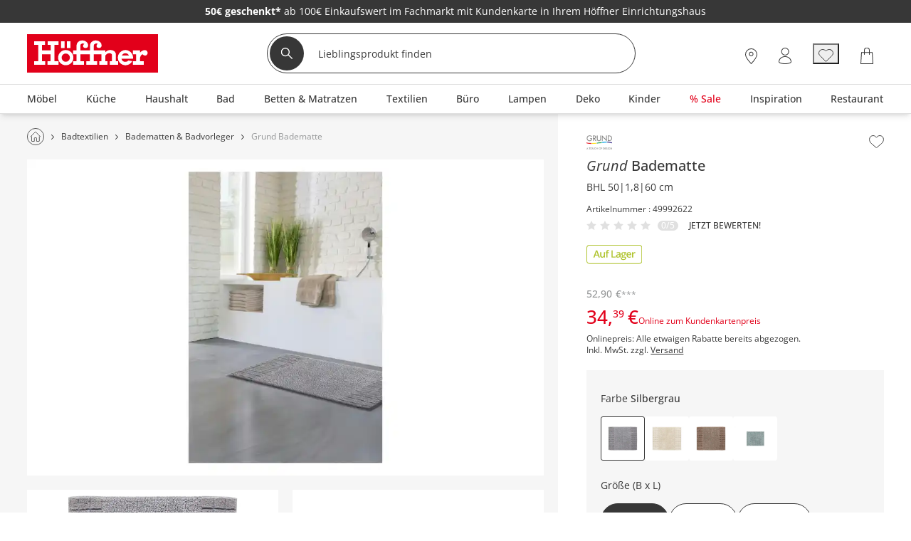

--- FILE ---
content_type: text/html; charset=utf-8
request_url: https://www.hoeffner.de/artikel/49992622
body_size: 49845
content:
<!DOCTYPE html><html lang="de"><head><title>Grund Badematte | 50x60 cm, Silbergrau | Möbel Höffner</title><meta charset="utf-8"><meta content="width=device-width, initial-scale=1, minimum-scale=1, maximum-scale=5" name="viewport"><meta content="telephone=no" name="format-detection"><meta name="description" content="Badematte von Grund... günstig bei Möbel Höffner online kaufen."><meta property="og:type" content="product"><meta property="og:title" content="Grund Badematte, gefunden bei Möbel Höffner"><meta property="og:image" content="https://media.hoeffner.de/medias/medium/49992622_2-202402272242.webp"><link href="https://www.hoeffner.de/static-content/fonts/robotoSlab/robotoslab-bold-webfont.woff2" rel="preload" as="font" type="font/woff2" crossorigin><link href="https://www.hoeffner.de/static-content/fonts/robotoSlab/robotoslab-light-webfont.woff2" rel="preload" as="font" type="font/woff2" crossorigin><link href="https://www.hoeffner.de/static-content/fonts/OpenSans/open-sans-v27-latin-regular.woff2" rel="preload" as="font" type="font/woff2" crossorigin><link href="https://www.hoeffner.de/static-content/fonts/OpenSans/open-sans-v27-latin-700.woff2" rel="preload" as="font" type="font/woff2" crossorigin><link href="https://www.hoeffner.de/static-content/fonts/OpenSans/open-sans-v27-latin-500.woff2" rel="preload" as="font" type="font/woff2" crossorigin><link href="https://www.hoeffner.de/static-content/favicons/prod/hoeffner/favicon.ico" type="image/x-icon" rel="shortcut icon"><link rel="apple-touch-icon" sizes="180x180" href="https://www.hoeffner.de/static-content/favicons/prod/hoeffner/apple-touch-icon.png"><link rel="icon" type="image/png" sizes="32x32" href="https://www.hoeffner.de/static-content/favicons/prod/hoeffner/favicon-32x32.png"><link rel="icon" type="image/png" sizes="16x16" href="https://www.hoeffner.de/static-content/favicons/prod/hoeffner/favicon-16x16.png"><link rel="manifest" href="/manifest.json" crossorigin="use-credentials"><link rel="mask-icon" href="https://www.hoeffner.de/static-content/favicons/prod/hoeffner/safari-pinned-tab.svg" color="#E2001A"><meta name="msapplication-config" content="https://www.hoeffner.de/static-content/favicons/prod/hoeffner/browserconfig.xml"><meta name="msapplication-TileColor" content="#da532c"><meta name="theme-color" content="#ffffff"><link href="/static-content/css/article-react-css-hoeffner.0ecf1b3cec0bfc8b6652.css" type="text/css" rel="stylesheet"><link href="/static-content/css/custom-vendor-hoeffner.41d6ed54a3e2dae92367.css" type="text/css" rel="stylesheet"><link rel="preconnect" href="//widgets.trustedshops.com"><link rel="preconnect" href="https://www.googletagmanager.com"><link rel="preconnect" href="https://oss.maxcdn.com"><link rel="preconnect" href="https://media.hoeffner.de/"><script type="text/javascript" nonce="NPM9g3LBDQ0BrE0UGUqGg0UCfsQgkd/reBa/NwtVOf4=">window.spContexts = {
  PaC1: {},
  productCon: {}
};

</script><script type="text/javascript" nonce="NPM9g3LBDQ0BrE0UGUqGg0UCfsQgkd/reBa/NwtVOf4=">;(function (p, l, o, w, i, n, g,c) {
  if (!p[i]) {
    p.GlobalSnowplowNamespace = p.GlobalSnowplowNamespace || [];
    p.GlobalSnowplowNamespace.push(i);
    p[i] = function () {
      (p[i].q = p[i].q || []).push(arguments)
    };
    p[i].q = p[i].q || [];
    n = l.createElement(o);
    g = l.getElementsByTagName(o)[0];
    n.async = 1;
    n.src = w;
    g.parentNode.insertBefore(n, g)
    if(c !==''){
      n.integrity = c;
    }
  }
}(window, document, "script", "https://www.hoeffner.de/static-content/js/bundle/sp.a0077cb276e205ec0ffd.bundle.js", "snowplowKis",null,null, ""));

window.snowplowKis('newTracker', 'sc', document.location.hostname, {
  appId: 'hoeffner',
  forceSecureTracker: true,
  post: true,
  postPath: '/api/sp',
  encodeBase64: false,
  beacon: true,
  cookieSameSite: 'None',
  cookieSecure: true,
  anonymousTracking: false,
  stateStorageStrategy: 'cookieAndLocalStorage',
  contexts: {
    webPage: true,
    performanceTiming: true
  }
});</script><script type="application/ld+json">{
  "@context": "https://schema.org",
  "@type": "Organization",
  "url": "https://www.hoeffner.de",
  "logo": "https://www.hoeffner.de/static-content/images/logo.png"
}
</script></head><body class="body--ADS" id="responsive" data-tid="019bfcf5-01e0-7002-87c3-f08864cd3fd8" data-zip-code="" data-shopid="hoeffner" data-is-logged-in="false" data-page-type="ADS"><div id="optOuts" data-enable-snowplow="true" data-shop-event="false" data-ga="false" data-spl="false" data-mar="true" data-pers="true" data-stat="false"></div><script type="text/javascript" nonce="NPM9g3LBDQ0BrE0UGUqGg0UCfsQgkd/reBa/NwtVOf4=">spContexts.PaC1.breadcrumb = "";
spContexts.PaC1.pageType = "ADS";
spContexts.PaC1.name = document.title;
</script><noscript><iframe src="https://www.googletagmanager.com/ns.html?id=GTM-MC59TRK&gtm_auth=TxUczLSsRTotVxJlvfIQ1Q&gtm_preview=env-2&gtm_cookies_win=x" height="0" width="0" style="display:none;visibility:hidden"></iframe></noscript><script>(function (w, d, s, l, i, a) {
  w[l] = w[l] || [];
  w[l].push({
    'gtm.start': new Date().getTime(),
    event: 'gtm.js'
  });
  var f = d.getElementsByTagName(s)[0],
    j = d.createElement(s),
    dl = l != 'dataLayer' ? '&l=' + l : '';
  j.async = true;
  j.src = 'https://www.googletagmanager.com/gtm.js?id=' + i + dl + a;
  f.parentNode.insertBefore(j, f);
})(window, document, 'script', 'dataLayer', 'GTM-MC59TRK', '&gtm_auth=TxUczLSsRTotVxJlvfIQ1Q&gtm_preview=env-2&gtm_cookies_win=x');</script><div id="breakpoint" data-url-path="/artikel/49992622"></div><header class="header" role="banner"><a class="skipLink" href="#mainContent">Kopfzeile und Hauptnavigation überspringen - Zum Inhalt</a><div class="header__container"><div class="aboveHeaderTeaser"><div class="campaign campaign--aboveHeaderTeaser" id="above_header" data-text="" data-title="" data-campaign="empty_above_header_for_countdown_anthrazit" data-ad="26KW04-WSV_above"><div class="aboveHeader" style="background-color: #373737"><div></div><div class="aboveHeader__textAboveHeader"><span class="countDownText"><style>.aboveHeader__textAboveHeader .ccm-color-ffffff{color: #fff !important;text-decoration:none;}.ccm-display_inlineblock {display:inline-block;}.aboveHeader__textAboveHeader strong {font-family:openSansBold;}</style><div class="ccm-color-ffffff ccm-display_inlineblock"></div>&nbsp;<div class="ccm-display_inlineblock"><a href="/standorte" class="ccm-color-ffffff"><strong>50€ geschenkt*</strong> ab 100€ Einkaufswert im Fachmarkt mit Kundenkarte in Ihrem Höffner Einrichtungshaus</a></div>&nbsp;</span><span><div class="ccm-display_inlineblock"></div></span></div></div></div></div><div class="headerBrand headerBrand--default"><span class="headerBrand__hamburger"><div class="hamburger" role="button" aria-labelledby="MENÜ" aria-controls="navigation"><input class="hamburger__input" id="hamburger" type="checkbox" data-skip-icheck="true"/><label class="hamburger__box" for="hamburger"><span class="hamburger__inner"></span><span class="hamburger__label">MENÜ</span></label></div><div class="headerBrand__leftPanel"></div></span><div class="headerBrand__logo"><div class="logo"><a class="logo__link" href="/"><span class="logo__icon logo__icon--default"><svg xmlns="http://www.w3.org/2000/svg" x="0px" y="0px" width="169.6px" height="50px" viewbox="0 0 169.6 50" style="enable-background:new 0 0 169.6 50;" xml:space="preserve"><defs><style>.hoeffnerLogo__icon1{fill: #e2001a;}
.hoeffnerLogo__icon2{fill: #fff;}</style></defs><title>Höffner - Zur Startseite</title><rect class="hoeffnerLogo__icon1" width="169.6" height="50"></rect><path class="hoeffnerLogo__icon2" d="M155.49,24.09a3.58,3.58,0,0,0-2-3c-2.92-1.39-6.42,1.17-7.93,2.92V21.07h-9.17v5h4.12v9.09h-4.12v4.63h14V35.18h-4.84v-3c0-.2,0-4.89,3.49-6.06a4.17,4.17,0,0,0,2.37,1.67,3.58,3.58,0,0,0,2.84-.69,3.3,3.3,0,0,0,1.21-3m-100-6H50.88V9.19H55.5v8.95Zm-12.09,0H48V9.19H43.42v8.95Zm-3.27,17v4.63H25.83V35.18h4V26.09H18.78v9.09h4v4.63H8.5V35.18h5.24V13.82H8.5V9.19H22.69v4.63H18.78v7.25H29.87V13.82H26V9.19H40.15v4.63H34.91V35.18h5.24Zm91.22-7.43h-9.2a5.16,5.16,0,0,1,9.2,0M136.53,32a9.87,9.87,0,1,0-1,3.09l-4.87-.84A5.47,5.47,0,0,1,126.77,36a5.25,5.25,0,0,1-5.17-4h14.93ZM49.46,35.9a5.38,5.38,0,1,0-5.38-5.38,5.39,5.39,0,0,0,5.38,5.38m0-15.26a9.88,9.88,0,1,1-9.88,9.88,9.89,9.89,0,0,1,9.88-9.88M82.79,10.16a6.7,6.7,0,0,0-2,4.43v6.49H68.4V14.56a2.41,2.41,0,0,1,2-2.24,3.1,3.1,0,0,1,3.11.48c-2.17.55-2.74,5.19,1.57,5.2a3.42,3.42,0,0,0,3.36-3.16,6.05,6.05,0,0,0-1.58-4.28,7.91,7.91,0,0,0-6-2.4,7.41,7.41,0,0,0-5.49,2,6.7,6.7,0,0,0-2,4.43v6.49H59.05v5h4.27v9.09H59.05v4.63h14.1V35.18H68.4V26.09H80.74v9.09H76v4.63h14V35.18H85.83V26.09h9.82v9.09H92.79v4.63h10.78V35.18H100.7v-6.8a3.18,3.18,0,0,1,1.14-1.95,6,6,0,0,1,4.34-1.71c1.88,0.09,3.09,1.23,3.09,2.33v8.12H106.4v4.63h11V35.18h-3.08V26.09c0-2.43-2.41-5.45-6.9-5.45a8.27,8.27,0,0,0-6.71,2.95V21.07H85.83V14.56a2.41,2.41,0,0,1,2-2.24,3.1,3.1,0,0,1,3.11.48c-2.23.52-2.64,5.2,1.56,5.2a3.45,3.45,0,0,0,3.38-3.16,6.05,6.05,0,0,0-1.58-4.28,7.91,7.91,0,0,0-6-2.4,7.41,7.41,0,0,0-5.49,2" transform="translate(0.69 0)"></path></svg></span></a></div></div><div class="headerBrand__search"><div class="searchForm"><form class="searchForm__form form-inline searchForm__form--default" name="searchForm" action="/suche" onsubmit="return ( setDirectSearchCookie() &amp;&amp; addBreakpointToCookie() &amp;&amp; validateSearchForm('searchFieldInputId') )" method="GET"><button class="searchForm__searchIcon" type="submit"><img src="/static-content/images/svg/searchLensWhite.svg" alt="Suche starten"/></button><input class="searchForm__field searchForm__field--default" id="searchFieldInputId" type="text" name="anfrage" maxlength="150" title="Geben Sie die Begriffe ein, nach denen Sie suchen." placeholder="Lieblingsprodukt finden" autocomplete="off" value=""/><button class="searchForm__clearButton" type="button" style="display:none"><img src="https://www.hoeffner.de/static-content/images/svg/icon_close_delete.svg" alt="Sucheingabe löschen"/></button></form></div><div class="searchForm__suggest"></div></div><div class="headerBrand__rightPanel"><div class="headerBrand__element headerBrand__element--store"><div class="headerElement headerElement--store"><span class="headerElement__label headerElement__label--store">26x vor Ort</span><a class="headerElement__link headerElement__link--store" data-testid="headerBrandStores" href="/standorte" target="_self" aria-label="26x vor Ort Standorte"><span class="headerElement__icon headerElement__icon--store"></span><span class="headerElement__text headerElement__text--store headerElement__text--hidden"><span class="headerElement__status headerElement__status--store">Standorte</span></span></a></div></div><div class="headerBrand__element headerBrand__element--login"><div class="headerElement headerElement--login"><span class="headerElement__label headerElement__label--login">Mein Konto</span><a class="headerElement__link headerElement__link--login" data-testid="headerBrandLogin" href="/login" target="_self" aria-label="Mein Konto Anmelden"><span class="headerElement__icon headerElement__icon--login"></span><span class="headerElement__text headerElement__text--login headerElement__text--hidden"><span class="headerElement__status headerElement__status--login">Anmelden</span></span></a></div></div><div class="headerBrand__element headerBrand__element--wishlist headerBrand__element--wishlistEmpty"><div class="headerElement headerElement--wishlist headerElement--wishlistEmpty" data-wish-list-login-required="data-wish-list-login-required"><span class="headerElement__label headerElement__label--wishlist headerElement__label--wishlistEmpty">Wunschliste</span><button class="headerElement__link headerElement__link--wishlist headerElement__link--wishlistEmpty" data-testid="headerBrandWishlist" target="_self" aria-label="Wunschliste 0"><span class="headerElement__icon headerElement__icon--wishlist headerElement__icon--wishlistEmpty"></span><span class="headerElement__text headerElement__text--wishlist headerElement__text--wishlistEmpty headerElement__text--hidden"><span class="headerElement__status headerElement__status--wishlist headerElement__status--wishlistEmpty">0</span></span><span class="headerElement__suffix">Artikel</span></button></div></div><div class="headerBrand__element headerBrand__element--cart headerBrand__element--cartEmpty"><div class="headerElement headerElement--cart headerElement--cartEmpty"><span class="headerElement__label headerElement__label--cart headerElement__label--cartEmpty">Warenkorb</span><a class="headerElement__link headerElement__link--cart headerElement__link--cartEmpty" data-testid="headerBrandCart" href="/warenkorb" target="_self" aria-label="Warenkorb 0"><span class="headerElement__icon headerElement__icon--cart headerElement__icon--cartEmpty"></span><span class="headerElement__text headerElement__text--cart headerElement__text--cartEmpty headerElement__text--hidden"><span class="headerElement__status headerElement__status--cart headerElement__status--cartEmpty">0</span></span><span class="headerElement__suffix">Artikel</span></a></div></div></div></div><nav class="headerMenu__container" id="headerMenuContainer" role="navigation" aria-label="Hauptnavigation"><div class="headerMenu__content"><div class="headerMenu headerMenu__scrollableContent headerMenu--default headerMenu--noChild"><button class="headerMenu__stuntHamburger"></button><div class="headerMenu__navigation"><div class="headerMenu__menuInSM"></div><div class="headerMenu__menuInSM headerMenu__menuInSM--navigation"><span class="menuHeading menuHeading--mainCategory menuHeading--Sortiment"><span class="menuHeading__font menuHeading__font--mainCategory">Sortiment</span></span></div><style>@media all and (min-width: 960px) {
  
          .menu__link[data-id="019bfb7f-aab7-7002-8648-3dfc224aca33"] > .menuLinkTitles {
            background-color: initial;
            color: initial;
          }
        
          .menu__link[data-id="019bfb7f-aab7-7002-8648-4c2f5511121d"] > .menuLinkTitles {
            background-color: initial;
            color: initial;
          }
        
}</style><ul class="menu"><li class="menu__entry menu__entry--large"><span class="menu__link menu__link--hasFlyout menu__link--default menu__link--moebel" data-id="019bfb7f-aab7-7002-8647-ee135fc07e33" data-flyout-ajax="false" data-has-children="true"><a class="menu__linkHref menu__linkHref--default" data-testid="menuEntry_moebel" href="/moebel" target="_self"><span class="menuLinkTitles menuLinkTitles--default" style="background-color:null;color:null;"><span>Möbel</span></span></a><span class="menu__menuArrow"></span></span><span class="flyoutMenu flyoutMenu--default flyoutMenu--large" data-flyout-menu-id="019bfb7f-aab7-7002-8647-ee135fc07e33" id="Möbel"><span class="flyoutMenu__wrapper"><ul class="flyoutMenu__container flyoutMenu__container--default"><span class="flyoutMenu__parentContainer"><span class="flyoutMenuParentItem"><span class="flyoutMenuParentItem__backToParent"><button class="flyoutMenuParentItem__backToParentButton"><span class="flyoutMenuParentItem__backToParentButtonText">Zurück</span></button><span class="flyoutMenuParentItem__backToParentTitle" data-parent-url="/moebel"><span class="menuHeading menuHeading--default menuHeading--Möbel"><span class="menuHeading__font menuHeading__font--default">Möbel</span></span></span><button class="flyoutMenuParentItem__navigationCloseIcon"></button></span><span class="flyoutMenuParentItem__category"><span class="flyoutMenuParentItem__link"><span class="menuHeading menuHeading--subHeading menuHeading--AlleMöbel"><span class="menuHeading__font menuHeading__font--subHeading">Alle Möbel</span></span><a class="buttonTextIcon buttonTextIcon--arrowRight" href="/moebel" data-testid=""><span class="buttonTextIcon__icon buttonTextIcon__icon--arrowRight"><svg xmlns="http://www.w3.org/2000/svg" width="7.311" height="13.121" viewbox="0 0 7.311 13.121"><g id="arrow_right_left" transform="translate(1.061 1.061)"><path id="Pfad_2002" d="M-23943-19234l1.836,1.834,3.662,3.666-5.5,5.5" transform="translate(23943 19234)" fill="none" stroke="#373737" stroke-linecap="round" stroke-linejoin="round" stroke-width="1.5"> </path></g></svg></span><span class="buttonTextIcon__label buttonTextIcon__label--arrowRight">Alle Möbel</span></a></span></span></span></span><span class="flyoutMenu__column flyoutMenuColumns--Möbel"><li><span class="flyoutTile" aria-label="Sofas &amp; Sessel"><span class="flyoutTile__Headline" data-id="019bfcf5-01fd-7002-87c3-f80428e34ae8"><div class="flyoutTile__icon"><img src="https://media.hoeffner.de/images/cms/ICN_SOFAS_1664280998739.svg"/></div><a href="/polstermoebel" target="_self">Sofas &amp; Sessel</a><span class="flyoutTile__arrow flyoutTile__arrow--right"></span></span><span class="flyoutTile__subCategoriesContainer" data-id="019bfcf5-01fd-7002-87c3-f80428e34ae8"><span class="flyoutTile__subCategoriesParentContainer"><span class="flyoutMenuParentItem"><span class="flyoutMenuParentItem__backToParent"><button class="flyoutMenuParentItem__backToParentButton" data-parent-id="019bfcf5-01fd-7002-87c3-f80428e34ae8"><span class="flyoutMenuParentItem__backToParentButtonText">Zurück</span></button><span class="flyoutMenuParentItem__backToParentTitle" data-parent-url="/polstermoebel"><span class="menuHeading menuHeading--SofasSessel"><span class="menuHeading__font">Sofas &amp; Sessel</span></span></span><button class="flyoutMenuParentItem__navigationCloseIcon"></button></span><span class="flyoutMenuParentItem__category"><span class="flyoutMenuParentItem__link"><span class="menuHeading menuHeading--subHeading menuHeading--AlleSofasSessel"><span class="menuHeading__font menuHeading__font--subHeading">Alle Sofas &amp; Sessel</span></span><a class="buttonTextIcon buttonTextIcon--arrowRight" href="/polstermoebel" data-testid=""><span class="buttonTextIcon__icon buttonTextIcon__icon--arrowRight"><svg xmlns="http://www.w3.org/2000/svg" width="7.311" height="13.121" viewbox="0 0 7.311 13.121"><g id="arrow_right_left" transform="translate(1.061 1.061)"><path id="Pfad_2002" d="M-23943-19234l1.836,1.834,3.662,3.666-5.5,5.5" transform="translate(23943 19234)" fill="none" stroke="#373737" stroke-linecap="round" stroke-linejoin="round" stroke-width="1.5"> </path></g></svg></span><span class="buttonTextIcon__label buttonTextIcon__label--arrowRight">Alle Sofas &amp; Sessel</span></a></span></span></span></span><ul class="flyoutSubCategories" data-parent-ul-id="019bfcf5-01fd-7002-87c3-f80428e34ae8"><li class="flyoutSubCategories__item"><a class="flyoutSubCategories__link" href="/ecksofas" target="_self">Ecksofas</a></li><li class="flyoutSubCategories__item"><a class="flyoutSubCategories__link" href="/einzelsofas" target="_self">Einzelsofas</a></li><li class="flyoutSubCategories__item"><a class="flyoutSubCategories__link" href="/sessel" target="_self">Sessel</a></li><li class="flyoutSubCategories__item flyoutSubCategories__item--hidden"><a class="flyoutSubCategories__link" href="/big-sofas" target="_self">Big-Sofas</a></li><li class="flyoutSubCategories__item"><a class="flyoutSubCategories__link" href="/schlafsofas" target="_self">Schlafsofas</a></li><li class="flyoutSubCategories__item flyoutSubCategories__item--hidden"><a class="flyoutSubCategories__link" href="/ledersofas" target="_self">Ledersofas</a></li><li class="flyoutSubCategories__item flyoutSubCategories__item--hidden"><a class="flyoutSubCategories__link" href="/sitzgruppen" target="_self">Sitzgruppen</a></li><li class="flyoutSubCategories__item flyoutSubCategories__item--hidden"><a class="flyoutSubCategories__link" href="/2-sitzer" target="_self">2-Sitzer</a></li><li class="flyoutSubCategories__item flyoutSubCategories__item--hidden"><a class="flyoutSubCategories__link" href="/3-sitzer" target="_self">3-Sitzer</a></li><li class="flyoutSubCategories__item flyoutSubCategories__item--hidden"><a class="flyoutSubCategories__link" href="/wohnlandschaften" target="_self">Wohnlandschaften</a></li><li class="flyoutSubCategories__item flyoutSubCategories__item--moreLabel"><span data-mlk="3172716e757667746f716764676e" data-target="_self">Alle ansehen</span></li><li class="flyoutSubCategories__moreLabel"><a class="buttonTextIcon buttonTextIcon--arrowRight" href="/polstermoebel" data-testid=""><span class="buttonTextIcon__icon buttonTextIcon__icon--arrowRight"><svg xmlns="http://www.w3.org/2000/svg" width="7.311" height="13.121" viewbox="0 0 7.311 13.121"><g id="arrow_right_left" transform="translate(1.061 1.061)"><path id="Pfad_2002" d="M-23943-19234l1.836,1.834,3.662,3.666-5.5,5.5" transform="translate(23943 19234)" fill="none" stroke="#373737" stroke-linecap="round" stroke-linejoin="round" stroke-width="1.5"> </path></g></svg></span><span class="buttonTextIcon__label buttonTextIcon__label--arrowRight">Alle ansehen</span></a></li></ul></span></span></li><li><span class="flyoutTile flyoutTile--last" aria-label="Kommoden &amp; Sideboards"><span class="flyoutTile__Headline" data-id="019bfcf5-01fd-7002-87c4-079745373784"><div class="flyoutTile__icon"><img src="https://media.hoeffner.de/images/cms/ICN_KOMMODEN_1664278898941.svg"/></div><a href="/kommoden-sideboards" target="_self">Kommoden &amp; Sideboards</a><span class="flyoutTile__arrow flyoutTile__arrow--right"></span></span><span class="flyoutTile__subCategoriesContainer" data-id="019bfcf5-01fd-7002-87c4-079745373784"><span class="flyoutTile__subCategoriesParentContainer"><span class="flyoutMenuParentItem"><span class="flyoutMenuParentItem__backToParent"><button class="flyoutMenuParentItem__backToParentButton" data-parent-id="019bfcf5-01fd-7002-87c4-079745373784"><span class="flyoutMenuParentItem__backToParentButtonText">Zurück</span></button><span class="flyoutMenuParentItem__backToParentTitle" data-parent-url="/kommoden-sideboards"><span class="menuHeading menuHeading--KommodenSideboards"><span class="menuHeading__font">Kommoden &amp; Sideboards</span></span></span><button class="flyoutMenuParentItem__navigationCloseIcon"></button></span><span class="flyoutMenuParentItem__category"><span class="flyoutMenuParentItem__link"><span class="menuHeading menuHeading--subHeading menuHeading--AlleKommodenSideboards"><span class="menuHeading__font menuHeading__font--subHeading">Alle Kommoden &amp; Sideboards</span></span><a class="buttonTextIcon buttonTextIcon--arrowRight" href="/kommoden-sideboards" data-testid=""><span class="buttonTextIcon__icon buttonTextIcon__icon--arrowRight"><svg xmlns="http://www.w3.org/2000/svg" width="7.311" height="13.121" viewbox="0 0 7.311 13.121"><g id="arrow_right_left" transform="translate(1.061 1.061)"><path id="Pfad_2002" d="M-23943-19234l1.836,1.834,3.662,3.666-5.5,5.5" transform="translate(23943 19234)" fill="none" stroke="#373737" stroke-linecap="round" stroke-linejoin="round" stroke-width="1.5"> </path></g></svg></span><span class="buttonTextIcon__label buttonTextIcon__label--arrowRight">Alle Kommoden &amp; Sideboards</span></a></span></span></span></span><ul class="flyoutSubCategories flyoutSubCategories--last" data-parent-ul-id="019bfcf5-01fd-7002-87c4-079745373784"><li class="flyoutSubCategories__item"><a class="flyoutSubCategories__link" href="/kommoden" target="_self">Kommoden</a></li><li class="flyoutSubCategories__item"><a class="flyoutSubCategories__link" href="/sideboards" target="_self">Sideboards</a></li><li class="flyoutSubCategories__item"><a class="flyoutSubCategories__link" href="/vitrinen" target="_self">Vitrinen</a></li><li class="flyoutSubCategories__item"><a class="flyoutSubCategories__link" href="/highboards" target="_self">Highboards</a></li><li class="flyoutSubCategories__item flyoutSubCategories__item--hidden"><a class="flyoutSubCategories__link" href="/tv-lowboards" target="_self">TV Boards</a></li><li class="flyoutSubCategories__item flyoutSubCategories__item--hidden"><a class="flyoutSubCategories__link" href="/lowboards" target="_self">Lowboards</a></li><li class="flyoutSubCategories__item flyoutSubCategories__item--hidden"><a class="flyoutSubCategories__link" href="/sekretaere" target="_self">Sekretäre</a></li><li class="flyoutSubCategories__item flyoutSubCategories__item--moreLabel"><span data-mlk="316d716f6f716667702f756b6667647163746675" data-target="_self">Alle ansehen</span></li><li class="flyoutSubCategories__moreLabel"><a class="buttonTextIcon buttonTextIcon--arrowRight" href="/kommoden-sideboards" data-testid=""><span class="buttonTextIcon__icon buttonTextIcon__icon--arrowRight"><svg xmlns="http://www.w3.org/2000/svg" width="7.311" height="13.121" viewbox="0 0 7.311 13.121"><g id="arrow_right_left" transform="translate(1.061 1.061)"><path id="Pfad_2002" d="M-23943-19234l1.836,1.834,3.662,3.666-5.5,5.5" transform="translate(23943 19234)" fill="none" stroke="#373737" stroke-linecap="round" stroke-linejoin="round" stroke-width="1.5"> </path></g></svg></span><span class="buttonTextIcon__label buttonTextIcon__label--arrowRight">Alle ansehen</span></a></li></ul></span></span></li></span><span class="flyoutMenu__column flyoutMenuColumns--Möbel"><li><span class="flyoutTile" aria-label="Schränke"><span class="flyoutTile__Headline" data-id="019bfcf5-01fd-7002-87c4-08086a4138ff"><div class="flyoutTile__icon"><img src="https://media.hoeffner.de/images/cms/ICN_SCHRAENKE_1664278956553.svg"/></div><a href="/schraenke" target="_self">Schränke</a><span class="flyoutTile__arrow flyoutTile__arrow--right"></span></span><span class="flyoutTile__subCategoriesContainer" data-id="019bfcf5-01fd-7002-87c4-08086a4138ff"><span class="flyoutTile__subCategoriesParentContainer"><span class="flyoutMenuParentItem"><span class="flyoutMenuParentItem__backToParent"><button class="flyoutMenuParentItem__backToParentButton" data-parent-id="019bfcf5-01fd-7002-87c4-08086a4138ff"><span class="flyoutMenuParentItem__backToParentButtonText">Zurück</span></button><span class="flyoutMenuParentItem__backToParentTitle" data-parent-url="/schraenke"><span class="menuHeading menuHeading--Schränke"><span class="menuHeading__font">Schränke</span></span></span><button class="flyoutMenuParentItem__navigationCloseIcon"></button></span><span class="flyoutMenuParentItem__category"><span class="flyoutMenuParentItem__link"><span class="menuHeading menuHeading--subHeading menuHeading--AlleSchränke"><span class="menuHeading__font menuHeading__font--subHeading">Alle Schränke</span></span><a class="buttonTextIcon buttonTextIcon--arrowRight" href="/schraenke" data-testid=""><span class="buttonTextIcon__icon buttonTextIcon__icon--arrowRight"><svg xmlns="http://www.w3.org/2000/svg" width="7.311" height="13.121" viewbox="0 0 7.311 13.121"><g id="arrow_right_left" transform="translate(1.061 1.061)"><path id="Pfad_2002" d="M-23943-19234l1.836,1.834,3.662,3.666-5.5,5.5" transform="translate(23943 19234)" fill="none" stroke="#373737" stroke-linecap="round" stroke-linejoin="round" stroke-width="1.5"> </path></g></svg></span><span class="buttonTextIcon__label buttonTextIcon__label--arrowRight">Alle Schränke</span></a></span></span></span></span><ul class="flyoutSubCategories" data-parent-ul-id="019bfcf5-01fd-7002-87c4-08086a4138ff"><li class="flyoutSubCategories__item"><a class="flyoutSubCategories__link" href="/kleiderschraenke" target="_self">Kleiderschränke</a></li><li class="flyoutSubCategories__item"><a class="flyoutSubCategories__link" href="/drehtuerenschraenke" target="_self">Drehtürenschränke</a></li><li class="flyoutSubCategories__item flyoutSubCategories__item--hidden"><a class="flyoutSubCategories__link" href="/schwebetuerenschraenke" target="_self">Schwebetürenschränke</a></li><li class="flyoutSubCategories__item flyoutSubCategories__item--hidden"><a class="flyoutSubCategories__link" href="/kommoden" target="_self">Kommoden</a></li><li class="flyoutSubCategories__item"><a class="flyoutSubCategories__link" href="/badschraenke" target="_self">Badschränke</a></li><li class="flyoutSubCategories__item flyoutSubCategories__item--hidden"><a class="flyoutSubCategories__link" href="/vitrinen" target="_self">Vitrinen</a></li><li class="flyoutSubCategories__item flyoutSubCategories__item--hidden"><a class="flyoutSubCategories__link" href="/buffets" target="_self">Buffets</a></li><li class="flyoutSubCategories__item"><a class="flyoutSubCategories__link" href="/schuhschraenke" target="_self">Schuhschränke</a></li><li class="flyoutSubCategories__item flyoutSubCategories__item--hidden"><a class="flyoutSubCategories__link" href="/dielenschraenke" target="_self">Dielenschränke</a></li><li class="flyoutSubCategories__item flyoutSubCategories__item--hidden"><a class="flyoutSubCategories__link" href="/garderobenschraenke" target="_self">Garderobenschränke</a></li><li class="flyoutSubCategories__item flyoutSubCategories__item--hidden"><a class="flyoutSubCategories__link" href="/rollcontainer" target="_self">Rollcontainer</a></li><li class="flyoutSubCategories__item flyoutSubCategories__item--hidden"><a class="flyoutSubCategories__link" href="/aktenschraenke" target="_self">Aktenschränke</a></li><li class="flyoutSubCategories__item flyoutSubCategories__item--moreLabel"><span data-mlk="3175656a746367706d67" data-target="_self">Alle ansehen</span></li><li class="flyoutSubCategories__moreLabel"><a class="buttonTextIcon buttonTextIcon--arrowRight" href="/schraenke" data-testid=""><span class="buttonTextIcon__icon buttonTextIcon__icon--arrowRight"><svg xmlns="http://www.w3.org/2000/svg" width="7.311" height="13.121" viewbox="0 0 7.311 13.121"><g id="arrow_right_left" transform="translate(1.061 1.061)"><path id="Pfad_2002" d="M-23943-19234l1.836,1.834,3.662,3.666-5.5,5.5" transform="translate(23943 19234)" fill="none" stroke="#373737" stroke-linecap="round" stroke-linejoin="round" stroke-width="1.5"> </path></g></svg></span><span class="buttonTextIcon__label buttonTextIcon__label--arrowRight">Alle ansehen</span></a></li></ul></span></span></li><li><span class="flyoutTile flyoutTile--last" aria-label="Betten"><span class="flyoutTile__Headline" data-id="019bfcf5-01fd-7002-87c4-14d0b6b227fb"><div class="flyoutTile__icon"><img src="https://media.hoeffner.de/images/cms/ICN_BETTEN_1664278840418.svg"/></div><a href="/betten" target="_self">Betten</a><span class="flyoutTile__arrow flyoutTile__arrow--right"></span></span><span class="flyoutTile__subCategoriesContainer" data-id="019bfcf5-01fd-7002-87c4-14d0b6b227fb"><span class="flyoutTile__subCategoriesParentContainer"><span class="flyoutMenuParentItem"><span class="flyoutMenuParentItem__backToParent"><button class="flyoutMenuParentItem__backToParentButton" data-parent-id="019bfcf5-01fd-7002-87c4-14d0b6b227fb"><span class="flyoutMenuParentItem__backToParentButtonText">Zurück</span></button><span class="flyoutMenuParentItem__backToParentTitle" data-parent-url="/betten"><span class="menuHeading menuHeading--Betten"><span class="menuHeading__font">Betten</span></span></span><button class="flyoutMenuParentItem__navigationCloseIcon"></button></span><span class="flyoutMenuParentItem__category"><span class="flyoutMenuParentItem__link"><span class="menuHeading menuHeading--subHeading menuHeading--AlleBetten"><span class="menuHeading__font menuHeading__font--subHeading">Alle Betten</span></span><a class="buttonTextIcon buttonTextIcon--arrowRight" href="/betten" data-testid=""><span class="buttonTextIcon__icon buttonTextIcon__icon--arrowRight"><svg xmlns="http://www.w3.org/2000/svg" width="7.311" height="13.121" viewbox="0 0 7.311 13.121"><g id="arrow_right_left" transform="translate(1.061 1.061)"><path id="Pfad_2002" d="M-23943-19234l1.836,1.834,3.662,3.666-5.5,5.5" transform="translate(23943 19234)" fill="none" stroke="#373737" stroke-linecap="round" stroke-linejoin="round" stroke-width="1.5"> </path></g></svg></span><span class="buttonTextIcon__label buttonTextIcon__label--arrowRight">Alle Betten</span></a></span></span></span></span><ul class="flyoutSubCategories flyoutSubCategories--last" data-parent-ul-id="019bfcf5-01fd-7002-87c4-14d0b6b227fb"><li class="flyoutSubCategories__item"><a class="flyoutSubCategories__link" href="/doppelbetten" target="_self">Doppelbetten</a></li><li class="flyoutSubCategories__item"><a class="flyoutSubCategories__link" href="/einzelbetten" target="_self">Einzelbetten</a></li><li class="flyoutSubCategories__item"><a class="flyoutSubCategories__link" href="/boxspringbetten" target="_self">Boxspringbetten</a></li><li class="flyoutSubCategories__item"><a class="flyoutSubCategories__link" href="/polsterbetten" target="_self">Polsterbetten</a></li><li class="flyoutSubCategories__item flyoutSubCategories__item--hidden"><a class="flyoutSubCategories__link" href="/kinderbetten" target="_self">Kinderbetten</a></li><li class="flyoutSubCategories__item flyoutSubCategories__item--hidden"><a class="flyoutSubCategories__link" href="/bettgestelle" target="_self">Bettgestelle</a></li><li class="flyoutSubCategories__item flyoutSubCategories__item--hidden"><a class="flyoutSubCategories__link" href="/gaestebetten" target="_self">Gästebetten</a></li><li class="flyoutSubCategories__item flyoutSubCategories__item--hidden"><a class="flyoutSubCategories__link" href="/metallbetten" target="_self">Metallbetten</a></li><li class="flyoutSubCategories__item flyoutSubCategories__item--moreLabel"><span data-mlk="31646776766770" data-target="_self">Alle ansehen</span></li><li class="flyoutSubCategories__moreLabel"><a class="buttonTextIcon buttonTextIcon--arrowRight" href="/betten" data-testid=""><span class="buttonTextIcon__icon buttonTextIcon__icon--arrowRight"><svg xmlns="http://www.w3.org/2000/svg" width="7.311" height="13.121" viewbox="0 0 7.311 13.121"><g id="arrow_right_left" transform="translate(1.061 1.061)"><path id="Pfad_2002" d="M-23943-19234l1.836,1.834,3.662,3.666-5.5,5.5" transform="translate(23943 19234)" fill="none" stroke="#373737" stroke-linecap="round" stroke-linejoin="round" stroke-width="1.5"> </path></g></svg></span><span class="buttonTextIcon__label buttonTextIcon__label--arrowRight">Alle ansehen</span></a></li></ul></span></span></li></span><span class="flyoutMenu__column flyoutMenuColumns--Möbel"><li><span class="flyoutTile" aria-label="Stühle"><span class="flyoutTile__Headline" data-id="019bfcf5-01fd-7002-87c4-1deda415d44d"><div class="flyoutTile__icon"><img src="https://media.hoeffner.de/images/cms/ICN_STUEHLE_1664279056618.svg"/></div><a href="/stuehle" target="_self">Stühle</a><span class="flyoutTile__arrow flyoutTile__arrow--right"></span></span><span class="flyoutTile__subCategoriesContainer" data-id="019bfcf5-01fd-7002-87c4-1deda415d44d"><span class="flyoutTile__subCategoriesParentContainer"><span class="flyoutMenuParentItem"><span class="flyoutMenuParentItem__backToParent"><button class="flyoutMenuParentItem__backToParentButton" data-parent-id="019bfcf5-01fd-7002-87c4-1deda415d44d"><span class="flyoutMenuParentItem__backToParentButtonText">Zurück</span></button><span class="flyoutMenuParentItem__backToParentTitle" data-parent-url="/stuehle"><span class="menuHeading menuHeading--Stühle"><span class="menuHeading__font">Stühle</span></span></span><button class="flyoutMenuParentItem__navigationCloseIcon"></button></span><span class="flyoutMenuParentItem__category"><span class="flyoutMenuParentItem__link"><span class="menuHeading menuHeading--subHeading menuHeading--AlleStühle"><span class="menuHeading__font menuHeading__font--subHeading">Alle Stühle</span></span><a class="buttonTextIcon buttonTextIcon--arrowRight" href="/stuehle" data-testid=""><span class="buttonTextIcon__icon buttonTextIcon__icon--arrowRight"><svg xmlns="http://www.w3.org/2000/svg" width="7.311" height="13.121" viewbox="0 0 7.311 13.121"><g id="arrow_right_left" transform="translate(1.061 1.061)"><path id="Pfad_2002" d="M-23943-19234l1.836,1.834,3.662,3.666-5.5,5.5" transform="translate(23943 19234)" fill="none" stroke="#373737" stroke-linecap="round" stroke-linejoin="round" stroke-width="1.5"> </path></g></svg></span><span class="buttonTextIcon__label buttonTextIcon__label--arrowRight">Alle Stühle</span></a></span></span></span></span><ul class="flyoutSubCategories" data-parent-ul-id="019bfcf5-01fd-7002-87c4-1deda415d44d"><li class="flyoutSubCategories__item"><a class="flyoutSubCategories__link" href="/esszimmerstuehle" target="_self">Esszimmerstühle</a></li><li class="flyoutSubCategories__item"><a class="flyoutSubCategories__link" href="/kuechenstuehle" target="_self">Küchenstühle</a></li><li class="flyoutSubCategories__item"><a class="flyoutSubCategories__link" href="/polsterstuehle" target="_self">Polsterstühle</a></li><li class="flyoutSubCategories__item flyoutSubCategories__item--hidden"><a class="flyoutSubCategories__link" href="/freischwinger" target="_self">Freischwinger</a></li><li class="flyoutSubCategories__item"><a class="flyoutSubCategories__link" href="/buerostuehle" target="_self">Bürostühle</a></li><li class="flyoutSubCategories__item flyoutSubCategories__item--hidden"><a class="flyoutSubCategories__link" href="/barhocker" target="_self">Barhocker</a></li><li class="flyoutSubCategories__item flyoutSubCategories__item--hidden"><a class="flyoutSubCategories__link" href="/klappstuehle" target="_self">Klappstühle</a></li><li class="flyoutSubCategories__item flyoutSubCategories__item--moreLabel"><span data-mlk="31757677676a6e67" data-target="_self">Alle ansehen</span></li><li class="flyoutSubCategories__moreLabel"><a class="buttonTextIcon buttonTextIcon--arrowRight" href="/stuehle" data-testid=""><span class="buttonTextIcon__icon buttonTextIcon__icon--arrowRight"><svg xmlns="http://www.w3.org/2000/svg" width="7.311" height="13.121" viewbox="0 0 7.311 13.121"><g id="arrow_right_left" transform="translate(1.061 1.061)"><path id="Pfad_2002" d="M-23943-19234l1.836,1.834,3.662,3.666-5.5,5.5" transform="translate(23943 19234)" fill="none" stroke="#373737" stroke-linecap="round" stroke-linejoin="round" stroke-width="1.5"> </path></g></svg></span><span class="buttonTextIcon__label buttonTextIcon__label--arrowRight">Alle ansehen</span></a></li></ul></span></span></li><li><span class="flyoutTile flyoutTile--last" aria-label="Tische"><span class="flyoutTile__Headline" data-id="019bfcf5-01fd-7002-87c4-24c1293687cd"><div class="flyoutTile__icon"><img src="https://media.hoeffner.de/images/cms/ICN_TISCHE_1664279082048.svg"/></div><a href="/tische" target="_self">Tische</a><span class="flyoutTile__arrow flyoutTile__arrow--right"></span></span><span class="flyoutTile__subCategoriesContainer" data-id="019bfcf5-01fd-7002-87c4-24c1293687cd"><span class="flyoutTile__subCategoriesParentContainer"><span class="flyoutMenuParentItem"><span class="flyoutMenuParentItem__backToParent"><button class="flyoutMenuParentItem__backToParentButton" data-parent-id="019bfcf5-01fd-7002-87c4-24c1293687cd"><span class="flyoutMenuParentItem__backToParentButtonText">Zurück</span></button><span class="flyoutMenuParentItem__backToParentTitle" data-parent-url="/tische"><span class="menuHeading menuHeading--Tische"><span class="menuHeading__font">Tische</span></span></span><button class="flyoutMenuParentItem__navigationCloseIcon"></button></span><span class="flyoutMenuParentItem__category"><span class="flyoutMenuParentItem__link"><span class="menuHeading menuHeading--subHeading menuHeading--AlleTische"><span class="menuHeading__font menuHeading__font--subHeading">Alle Tische</span></span><a class="buttonTextIcon buttonTextIcon--arrowRight" href="/tische" data-testid=""><span class="buttonTextIcon__icon buttonTextIcon__icon--arrowRight"><svg xmlns="http://www.w3.org/2000/svg" width="7.311" height="13.121" viewbox="0 0 7.311 13.121"><g id="arrow_right_left" transform="translate(1.061 1.061)"><path id="Pfad_2002" d="M-23943-19234l1.836,1.834,3.662,3.666-5.5,5.5" transform="translate(23943 19234)" fill="none" stroke="#373737" stroke-linecap="round" stroke-linejoin="round" stroke-width="1.5"> </path></g></svg></span><span class="buttonTextIcon__label buttonTextIcon__label--arrowRight">Alle Tische</span></a></span></span></span></span><ul class="flyoutSubCategories flyoutSubCategories--last" data-parent-ul-id="019bfcf5-01fd-7002-87c4-24c1293687cd"><li class="flyoutSubCategories__item"><a class="flyoutSubCategories__link" href="/esstische" target="_self">Esstische</a></li><li class="flyoutSubCategories__item"><a class="flyoutSubCategories__link" href="/couchtische" target="_self">Couchtische</a></li><li class="flyoutSubCategories__item"><a class="flyoutSubCategories__link" href="/schreibtische" target="_self">Schreibtische</a></li><li class="flyoutSubCategories__item flyoutSubCategories__item--hidden"><a class="flyoutSubCategories__link" href="/buerotische" target="_self">Bürotische</a></li><li class="flyoutSubCategories__item"><a class="flyoutSubCategories__link" href="/beistelltische" target="_self">Beistelltische</a></li><li class="flyoutSubCategories__item flyoutSubCategories__item--hidden"><a class="flyoutSubCategories__link" href="/nachttische" target="_self">Nachttische</a></li><li class="flyoutSubCategories__item flyoutSubCategories__item--hidden"><a class="flyoutSubCategories__link" href="/konsolentische" target="_self">Konsolentische</a></li><li class="flyoutSubCategories__item flyoutSubCategories__item--hidden"><a class="flyoutSubCategories__link" href="/bartische" target="_self">Bartische</a></li><li class="flyoutSubCategories__item flyoutSubCategories__item--hidden"><a class="flyoutSubCategories__link" href="/servierwagen" target="_self">Servierwagen</a></li><li class="flyoutSubCategories__item flyoutSubCategories__item--hidden"><a class="flyoutSubCategories__link" href="/computertische" target="_self">Computertische</a></li><li class="flyoutSubCategories__item flyoutSubCategories__item--hidden"><a class="flyoutSubCategories__link" href="/essgruppen" target="_self">Essgruppen</a></li><li class="flyoutSubCategories__item flyoutSubCategories__item--moreLabel"><span data-mlk="31766b75656a67" data-target="_self">Alle ansehen</span></li><li class="flyoutSubCategories__moreLabel"><a class="buttonTextIcon buttonTextIcon--arrowRight" href="/tische" data-testid=""><span class="buttonTextIcon__icon buttonTextIcon__icon--arrowRight"><svg xmlns="http://www.w3.org/2000/svg" width="7.311" height="13.121" viewbox="0 0 7.311 13.121"><g id="arrow_right_left" transform="translate(1.061 1.061)"><path id="Pfad_2002" d="M-23943-19234l1.836,1.834,3.662,3.666-5.5,5.5" transform="translate(23943 19234)" fill="none" stroke="#373737" stroke-linecap="round" stroke-linejoin="round" stroke-width="1.5"> </path></g></svg></span><span class="buttonTextIcon__label buttonTextIcon__label--arrowRight">Alle ansehen</span></a></li></ul></span></span></li></span><span class="flyoutMenu__column flyoutMenuColumns--Möbel"><li><span class="flyoutTile flyoutTile--hidden" aria-label="Sessel"><span class="flyoutTile__Headline" data-id="019bfcf5-01fd-7002-87c4-2fbddce20103"><div class="flyoutTile__icon"><img src="https://media.hoeffner.de/images/cms/ICN_SESSEL_1664278990550.svg"/></div><a href="/sessel" target="_self">Sessel</a><span class="flyoutTile__arrow flyoutTile__arrow--right"></span></span><span class="flyoutTile__subCategoriesContainer" data-id="019bfcf5-01fd-7002-87c4-2fbddce20103"><span class="flyoutTile__subCategoriesParentContainer"><span class="flyoutMenuParentItem"><span class="flyoutMenuParentItem__backToParent"><button class="flyoutMenuParentItem__backToParentButton" data-parent-id="019bfcf5-01fd-7002-87c4-2fbddce20103"><span class="flyoutMenuParentItem__backToParentButtonText">Zurück</span></button><span class="flyoutMenuParentItem__backToParentTitle" data-parent-url="/sessel"><span class="menuHeading menuHeading--Sessel"><span class="menuHeading__font">Sessel</span></span></span><button class="flyoutMenuParentItem__navigationCloseIcon"></button></span><span class="flyoutMenuParentItem__category"><span class="flyoutMenuParentItem__link"><span class="menuHeading menuHeading--subHeading menuHeading--AlleSessel"><span class="menuHeading__font menuHeading__font--subHeading">Alle Sessel</span></span><a class="buttonTextIcon buttonTextIcon--arrowRight" href="/sessel" data-testid=""><span class="buttonTextIcon__icon buttonTextIcon__icon--arrowRight"><svg xmlns="http://www.w3.org/2000/svg" width="7.311" height="13.121" viewbox="0 0 7.311 13.121"><g id="arrow_right_left" transform="translate(1.061 1.061)"><path id="Pfad_2002" d="M-23943-19234l1.836,1.834,3.662,3.666-5.5,5.5" transform="translate(23943 19234)" fill="none" stroke="#373737" stroke-linecap="round" stroke-linejoin="round" stroke-width="1.5"> </path></g></svg></span><span class="buttonTextIcon__label buttonTextIcon__label--arrowRight">Alle Sessel</span></a></span></span></span></span><ul class="flyoutSubCategories" data-parent-ul-id="019bfcf5-01fd-7002-87c4-2fbddce20103"><li class="flyoutSubCategories__item"><a class="flyoutSubCategories__link" href="/polstersessel" target="_self">Polstersessel</a></li><li class="flyoutSubCategories__item"><a class="flyoutSubCategories__link" href="/fernsehsessel" target="_self">Fernsehsessel</a></li><li class="flyoutSubCategories__item"><a class="flyoutSubCategories__link" href="/ledersessel" target="_self">Ledersessel</a></li><li class="flyoutSubCategories__item"><a class="flyoutSubCategories__link" href="/relaxsessel" target="_self">Relaxsessel</a></li><li class="flyoutSubCategories__item flyoutSubCategories__item--hidden"><a class="flyoutSubCategories__link" href="/ohrensessel" target="_self">Ohrensessel</a></li><li class="flyoutSubCategories__item flyoutSubCategories__item--hidden"><a class="flyoutSubCategories__link" href="/cocktailsessel" target="_self">Cocktailsessel</a></li><li class="flyoutSubCategories__item flyoutSubCategories__item--hidden"><a class="flyoutSubCategories__link" href="/drehsessel" target="_self">Drehsessel</a></li><li class="flyoutSubCategories__item flyoutSubCategories__item--hidden"><a class="flyoutSubCategories__link" href="/schlafsessel" target="_self">Schlafsessel</a></li><li class="flyoutSubCategories__item flyoutSubCategories__item--hidden"><a class="flyoutSubCategories__link" href="/sitzsaecke" target="_self">Sitzsäcke</a></li><li class="flyoutSubCategories__item flyoutSubCategories__item--moreLabel"><span data-mlk="3175677575676e" data-target="_self">Alle ansehen</span></li><li class="flyoutSubCategories__moreLabel"><a class="buttonTextIcon buttonTextIcon--arrowRight" href="/sessel" data-testid=""><span class="buttonTextIcon__icon buttonTextIcon__icon--arrowRight"><svg xmlns="http://www.w3.org/2000/svg" width="7.311" height="13.121" viewbox="0 0 7.311 13.121"><g id="arrow_right_left" transform="translate(1.061 1.061)"><path id="Pfad_2002" d="M-23943-19234l1.836,1.834,3.662,3.666-5.5,5.5" transform="translate(23943 19234)" fill="none" stroke="#373737" stroke-linecap="round" stroke-linejoin="round" stroke-width="1.5"> </path></g></svg></span><span class="buttonTextIcon__label buttonTextIcon__label--arrowRight">Alle ansehen</span></a></li></ul></span></span></li><li><span class="flyoutTile" aria-label="Beratung"><span class="flyoutTile__Headline flyoutTile__Headline--underlined" data-id="019bfcf5-01fd-7002-87c4-31396a6dc527"><a href="/beratung" target="_self">Beratung</a></span></span></li><li><span class="flyoutTile" aria-label="Service"><span class="flyoutTile__Headline flyoutTile__Headline--underlined" data-id="019bfcf5-01fd-7002-87c4-3ed60078b6c7"><a href="/service" target="_self">Service</a></span></span></li><li><span class="flyoutTile" aria-label="Weitere Kategorien"><span class="flyoutTile__Headline" data-id="019bfcf5-01fd-7002-87c4-4615afb6dfa0"><a href="/moebel" target="_self">Weitere Kategorien</a><span class="flyoutTile__arrow flyoutTile__arrow--right"></span></span><span class="flyoutTile__subCategoriesContainer" data-id="019bfcf5-01fd-7002-87c4-4615afb6dfa0"><span class="flyoutTile__subCategoriesParentContainer"><span class="flyoutMenuParentItem"><span class="flyoutMenuParentItem__backToParent"><button class="flyoutMenuParentItem__backToParentButton" data-parent-id="019bfcf5-01fd-7002-87c4-4615afb6dfa0"><span class="flyoutMenuParentItem__backToParentButtonText">Zurück</span></button><span class="flyoutMenuParentItem__backToParentTitle" data-parent-url="/moebel"><span class="menuHeading menuHeading--WeitereKategorien"><span class="menuHeading__font">Weitere Kategorien</span></span></span><button class="flyoutMenuParentItem__navigationCloseIcon"></button></span><span class="flyoutMenuParentItem__category"><span class="flyoutMenuParentItem__link"><span class="menuHeading menuHeading--subHeading menuHeading--AlleWeitereKategorien"><span class="menuHeading__font menuHeading__font--subHeading">Alle Weitere Kategorien</span></span><a class="buttonTextIcon buttonTextIcon--arrowRight" href="/moebel" data-testid=""><span class="buttonTextIcon__icon buttonTextIcon__icon--arrowRight"><svg xmlns="http://www.w3.org/2000/svg" width="7.311" height="13.121" viewbox="0 0 7.311 13.121"><g id="arrow_right_left" transform="translate(1.061 1.061)"><path id="Pfad_2002" d="M-23943-19234l1.836,1.834,3.662,3.666-5.5,5.5" transform="translate(23943 19234)" fill="none" stroke="#373737" stroke-linecap="round" stroke-linejoin="round" stroke-width="1.5"> </path></g></svg></span><span class="buttonTextIcon__label buttonTextIcon__label--arrowRight">Alle Weitere Kategorien</span></a></span></span></span></span><ul class="flyoutSubCategories" data-parent-ul-id="019bfcf5-01fd-7002-87c4-4615afb6dfa0"><li class="flyoutSubCategories__item"><a class="flyoutSubCategories__link" href="/garderoben" target="_self">Garderobe</a></li><li class="flyoutSubCategories__item"><a class="flyoutSubCategories__link" href="/regale" target="_self">Regale</a></li><li class="flyoutSubCategories__item"><a class="flyoutSubCategories__link" href="/wohnwaende" target="_self">Wohnwände</a></li><li class="flyoutSubCategories__item"><a class="flyoutSubCategories__link" href="/tv-lowboards" target="_self">TV Lowboards</a></li><li class="flyoutSubCategories__item"><a class="flyoutSubCategories__link" href="/baenke" target="_self">Bänke</a></li><li class="flyoutSubCategories__item"><a class="flyoutSubCategories__link" href="/hocker" target="_self">Hocker</a></li><li class="flyoutSubCategories__item"><a class="flyoutSubCategories__link" href="/relaxliegen" target="_self">Relaxliegen</a></li><li class="flyoutSubCategories__item flyoutSubCategories__item--hidden"><a class="flyoutSubCategories__link" href="/gartenmoebel" target="_self">Gartenmöbel</a></li><li class="flyoutSubCategories__item flyoutSubCategories__item--hidden"><a class="flyoutSubCategories__link" href="/hundesofas-hundebetten" target="_self">Hundesofas &amp; -betten</a></li><li class="flyoutSubCategories__item flyoutSubCategories__item--moreLabel"><span data-mlk="316f716764676e" data-target="_self">Alle ansehen</span></li><li class="flyoutSubCategories__moreLabel"><a class="buttonTextIcon buttonTextIcon--arrowRight" href="/moebel" data-testid=""><span class="buttonTextIcon__icon buttonTextIcon__icon--arrowRight"><svg xmlns="http://www.w3.org/2000/svg" width="7.311" height="13.121" viewbox="0 0 7.311 13.121"><g id="arrow_right_left" transform="translate(1.061 1.061)"><path id="Pfad_2002" d="M-23943-19234l1.836,1.834,3.662,3.666-5.5,5.5" transform="translate(23943 19234)" fill="none" stroke="#373737" stroke-linecap="round" stroke-linejoin="round" stroke-width="1.5"> </path></g></svg></span><span class="buttonTextIcon__label buttonTextIcon__label--arrowRight">Alle ansehen</span></a></li></ul></span></span></li><li><span class="flyoutTile flyoutTile--last" aria-label="Lagerräumung"><span class="flyoutTile__Headline flyoutTile__Headline--underlined" data-id="019bfcf5-01fd-7002-87c4-4b04eed2420c"><div class="flyoutTile__icon"><img src="https://media.hoeffner.de/images/cms/ICN_PROZENT-SALE_1759743022732.svg"/></div><a href="/lagerraeumung" target="_self">Lagerräumung</a></span></span></li></span><span class="flyoutMenu__column flyoutMenu__column--flyoutCampaign"><li data-teaser="{&quot;slot&quot;:&quot;flyout_01&quot;,&quot;mixin&quot;:&quot;flyoutBanner&quot;}" data-teaser-key="flyout_01"></li></span></ul></span></span></li><li class="menu__entry menu__entry--large"><span class="menu__link menu__link--hasFlyout menu__link--default menu__link--kueche" data-id="019bfb7f-aab7-7002-8647-f6173cb37b9b" data-flyout-ajax="false" data-has-children="true"><a class="menu__linkHref menu__linkHref--default" data-testid="menuEntry_kueche" href="/kueche" target="_self"><span class="menuLinkTitles menuLinkTitles--default" style="background-color:null;color:null;"><span>Küche</span></span></a><span class="menu__menuArrow"></span></span><span class="flyoutMenu flyoutMenu--default flyoutMenu--large" data-flyout-menu-id="019bfb7f-aab7-7002-8647-f6173cb37b9b" id="Küche"><span class="flyoutMenu__wrapper"><ul class="flyoutMenu__container flyoutMenu__container--default"><span class="flyoutMenu__parentContainer"><span class="flyoutMenuParentItem"><span class="flyoutMenuParentItem__backToParent"><button class="flyoutMenuParentItem__backToParentButton"><span class="flyoutMenuParentItem__backToParentButtonText">Zurück</span></button><span class="flyoutMenuParentItem__backToParentTitle" data-parent-url="/kueche"><span class="menuHeading menuHeading--default menuHeading--Küche"><span class="menuHeading__font menuHeading__font--default">Küche</span></span></span><button class="flyoutMenuParentItem__navigationCloseIcon"></button></span><span class="flyoutMenuParentItem__category"><span class="flyoutMenuParentItem__link"><span class="menuHeading menuHeading--subHeading menuHeading--AlleKüche"><span class="menuHeading__font menuHeading__font--subHeading">Alle Küche</span></span><a class="buttonTextIcon buttonTextIcon--arrowRight" href="/kueche" data-testid=""><span class="buttonTextIcon__icon buttonTextIcon__icon--arrowRight"><svg xmlns="http://www.w3.org/2000/svg" width="7.311" height="13.121" viewbox="0 0 7.311 13.121"><g id="arrow_right_left" transform="translate(1.061 1.061)"><path id="Pfad_2002" d="M-23943-19234l1.836,1.834,3.662,3.666-5.5,5.5" transform="translate(23943 19234)" fill="none" stroke="#373737" stroke-linecap="round" stroke-linejoin="round" stroke-width="1.5"> </path></g></svg></span><span class="buttonTextIcon__label buttonTextIcon__label--arrowRight">Alle Küche</span></a></span></span></span></span><span class="flyoutMenu__column flyoutMenuColumns--Küche"><li><span class="flyoutTile" aria-label="Küchenkauf"><span class="flyoutTile__Headline" data-id="019bfcf5-01fd-7002-87c4-55babeebb73d"><div class="flyoutTile__icon"><img src="https://media.hoeffner.de/images/cms/ICN_KUECHENPLANUNG_1664279143933.svg"/></div><a href="/kueche" target="_self">Küchenkauf</a><span class="flyoutTile__arrow flyoutTile__arrow--right"></span></span><span class="flyoutTile__subCategoriesContainer" data-id="019bfcf5-01fd-7002-87c4-55babeebb73d"><span class="flyoutTile__subCategoriesParentContainer"><span class="flyoutMenuParentItem"><span class="flyoutMenuParentItem__backToParent"><button class="flyoutMenuParentItem__backToParentButton" data-parent-id="019bfcf5-01fd-7002-87c4-55babeebb73d"><span class="flyoutMenuParentItem__backToParentButtonText">Zurück</span></button><span class="flyoutMenuParentItem__backToParentTitle" data-parent-url="/kueche"><span class="menuHeading menuHeading--Küchenkauf"><span class="menuHeading__font">Küchenkauf</span></span></span><button class="flyoutMenuParentItem__navigationCloseIcon"></button></span><span class="flyoutMenuParentItem__category"><span class="flyoutMenuParentItem__link"><span class="menuHeading menuHeading--subHeading menuHeading--AlleKüchenkauf"><span class="menuHeading__font menuHeading__font--subHeading">Alle Küchenkauf</span></span><a class="buttonTextIcon buttonTextIcon--arrowRight" href="/kueche" data-testid=""><span class="buttonTextIcon__icon buttonTextIcon__icon--arrowRight"><svg xmlns="http://www.w3.org/2000/svg" width="7.311" height="13.121" viewbox="0 0 7.311 13.121"><g id="arrow_right_left" transform="translate(1.061 1.061)"><path id="Pfad_2002" d="M-23943-19234l1.836,1.834,3.662,3.666-5.5,5.5" transform="translate(23943 19234)" fill="none" stroke="#373737" stroke-linecap="round" stroke-linejoin="round" stroke-width="1.5"> </path></g></svg></span><span class="buttonTextIcon__label buttonTextIcon__label--arrowRight">Alle Küchenkauf</span></a></span></span></span></span><ul class="flyoutSubCategories" data-parent-ul-id="019bfcf5-01fd-7002-87c4-55babeebb73d"><li class="flyoutSubCategories__item"><a class="flyoutSubCategories__link" href="/kueche/beratungstermin" target="_self">Unsere Beratungsoptionen</a></li><li class="flyoutSubCategories__item"><a class="flyoutSubCategories__link" href="/kueche/service" target="_self">Unsere Service-Leistungen</a></li><li class="flyoutSubCategories__item"><a class="flyoutSubCategories__link" href="/standorte" target="_self">Unsere Standorte</a></li><li class="flyoutSubCategories__item flyoutSubCategories__item--moreLabel"><span data-mlk="316d7767656a67" data-target="_self">Alle ansehen</span></li><li class="flyoutSubCategories__moreLabel"><a class="buttonTextIcon buttonTextIcon--arrowRight" href="/kueche" data-testid=""><span class="buttonTextIcon__icon buttonTextIcon__icon--arrowRight"><svg xmlns="http://www.w3.org/2000/svg" width="7.311" height="13.121" viewbox="0 0 7.311 13.121"><g id="arrow_right_left" transform="translate(1.061 1.061)"><path id="Pfad_2002" d="M-23943-19234l1.836,1.834,3.662,3.666-5.5,5.5" transform="translate(23943 19234)" fill="none" stroke="#373737" stroke-linecap="round" stroke-linejoin="round" stroke-width="1.5"> </path></g></svg></span><span class="buttonTextIcon__label buttonTextIcon__label--arrowRight">Alle ansehen</span></a></li></ul></span></span></li><li><span class="flyoutTile flyoutTile--last" aria-label="Elektrogroßgeräte"><span class="flyoutTile__Headline" data-id="019bfcf5-01fd-7002-87c4-5a0cbdfd9772"><div class="flyoutTile__icon"><img src="https://media.hoeffner.de/images/cms/ICN_ELEKTROKGROSSGERAETE_1664279298163.svg"/></div><a href="/elektrogeraete" target="_self">Elektrogroßgeräte</a><span class="flyoutTile__arrow flyoutTile__arrow--right"></span></span><span class="flyoutTile__subCategoriesContainer" data-id="019bfcf5-01fd-7002-87c4-5a0cbdfd9772"><span class="flyoutTile__subCategoriesParentContainer"><span class="flyoutMenuParentItem"><span class="flyoutMenuParentItem__backToParent"><button class="flyoutMenuParentItem__backToParentButton" data-parent-id="019bfcf5-01fd-7002-87c4-5a0cbdfd9772"><span class="flyoutMenuParentItem__backToParentButtonText">Zurück</span></button><span class="flyoutMenuParentItem__backToParentTitle" data-parent-url="/elektrogeraete"><span class="menuHeading menuHeading--Elektrogroßgeräte"><span class="menuHeading__font">Elektrogroßgeräte</span></span></span><button class="flyoutMenuParentItem__navigationCloseIcon"></button></span><span class="flyoutMenuParentItem__category"><span class="flyoutMenuParentItem__link"><span class="menuHeading menuHeading--subHeading menuHeading--AlleElektrogroßgeräte"><span class="menuHeading__font menuHeading__font--subHeading">Alle Elektrogroßgeräte</span></span><a class="buttonTextIcon buttonTextIcon--arrowRight" href="/elektrogeraete" data-testid=""><span class="buttonTextIcon__icon buttonTextIcon__icon--arrowRight"><svg xmlns="http://www.w3.org/2000/svg" width="7.311" height="13.121" viewbox="0 0 7.311 13.121"><g id="arrow_right_left" transform="translate(1.061 1.061)"><path id="Pfad_2002" d="M-23943-19234l1.836,1.834,3.662,3.666-5.5,5.5" transform="translate(23943 19234)" fill="none" stroke="#373737" stroke-linecap="round" stroke-linejoin="round" stroke-width="1.5"> </path></g></svg></span><span class="buttonTextIcon__label buttonTextIcon__label--arrowRight">Alle Elektrogroßgeräte</span></a></span></span></span></span><ul class="flyoutSubCategories flyoutSubCategories--last" data-parent-ul-id="019bfcf5-01fd-7002-87c4-5a0cbdfd9772"><li class="flyoutSubCategories__item"><a class="flyoutSubCategories__link" href="/kuehlschraenke" target="_self">Kühlschränke</a></li><li class="flyoutSubCategories__item"><a class="flyoutSubCategories__link" href="/backoefen" target="_self">Backöfen, Herde, Kochfelder</a></li><li class="flyoutSubCategories__item"><a class="flyoutSubCategories__link" href="/geschirrspueler" target="_self">Geschirrspüler</a></li><li class="flyoutSubCategories__item"><a class="flyoutSubCategories__link" href="/dunstabzugshauben" target="_self">Dunstabzugshauben</a></li><li class="flyoutSubCategories__item flyoutSubCategories__item--moreLabel"><span data-mlk="31676e676d76747169677463677667" data-target="_self">Alle ansehen</span></li><li class="flyoutSubCategories__moreLabel"><a class="buttonTextIcon buttonTextIcon--arrowRight" href="/elektrogeraete" data-testid=""><span class="buttonTextIcon__icon buttonTextIcon__icon--arrowRight"><svg xmlns="http://www.w3.org/2000/svg" width="7.311" height="13.121" viewbox="0 0 7.311 13.121"><g id="arrow_right_left" transform="translate(1.061 1.061)"><path id="Pfad_2002" d="M-23943-19234l1.836,1.834,3.662,3.666-5.5,5.5" transform="translate(23943 19234)" fill="none" stroke="#373737" stroke-linecap="round" stroke-linejoin="round" stroke-width="1.5"> </path></g></svg></span><span class="buttonTextIcon__label buttonTextIcon__label--arrowRight">Alle ansehen</span></a></li></ul></span></span></li></span><span class="flyoutMenu__column flyoutMenuColumns--Küche"><li><span class="flyoutTile" aria-label="Küchenmarken"><span class="flyoutTile__Headline" data-id="019bfcf5-01fd-7002-87c4-60d24d218560"><div class="flyoutTile__icon"><img src="https://media.hoeffner.de/images/cms/ICN_KUECHENMARKE_1664279112833.svg"/></div><a href="/kuechen/kuechenhersteller" target="_self">Küchenmarken</a><span class="flyoutTile__arrow flyoutTile__arrow--right"></span></span><span class="flyoutTile__subCategoriesContainer" data-id="019bfcf5-01fd-7002-87c4-60d24d218560"><span class="flyoutTile__subCategoriesParentContainer"><span class="flyoutMenuParentItem"><span class="flyoutMenuParentItem__backToParent"><button class="flyoutMenuParentItem__backToParentButton" data-parent-id="019bfcf5-01fd-7002-87c4-60d24d218560"><span class="flyoutMenuParentItem__backToParentButtonText">Zurück</span></button><span class="flyoutMenuParentItem__backToParentTitle" data-parent-url="/kuechen/kuechenhersteller"><span class="menuHeading menuHeading--Küchenmarken"><span class="menuHeading__font">Küchenmarken</span></span></span><button class="flyoutMenuParentItem__navigationCloseIcon"></button></span><span class="flyoutMenuParentItem__category"><span class="flyoutMenuParentItem__link"><span class="menuHeading menuHeading--subHeading menuHeading--AlleKüchenmarken"><span class="menuHeading__font menuHeading__font--subHeading">Alle Küchenmarken</span></span><a class="buttonTextIcon buttonTextIcon--arrowRight" href="/kuechen/kuechenhersteller" data-testid=""><span class="buttonTextIcon__icon buttonTextIcon__icon--arrowRight"><svg xmlns="http://www.w3.org/2000/svg" width="7.311" height="13.121" viewbox="0 0 7.311 13.121"><g id="arrow_right_left" transform="translate(1.061 1.061)"><path id="Pfad_2002" d="M-23943-19234l1.836,1.834,3.662,3.666-5.5,5.5" transform="translate(23943 19234)" fill="none" stroke="#373737" stroke-linecap="round" stroke-linejoin="round" stroke-width="1.5"> </path></g></svg></span><span class="buttonTextIcon__label buttonTextIcon__label--arrowRight">Alle Küchenmarken</span></a></span></span></span></span><ul class="flyoutSubCategories" data-parent-ul-id="019bfcf5-01fd-7002-87c4-60d24d218560"><li class="flyoutSubCategories__item"><a class="flyoutSubCategories__link" href="/kueche/kuechenhersteller/alno-kuechen" target="_self">Alno</a></li><li class="flyoutSubCategories__item"><a class="flyoutSubCategories__link" href="/kueche/kuechenhersteller/nobilia-kuechen" target="_self">Nobilia</a></li><li class="flyoutSubCategories__item"><a class="flyoutSubCategories__link" href="/kueche/kuechenhersteller/nolte-kuechen" target="_self">Nolte</a></li><li class="flyoutSubCategories__item flyoutSubCategories__item--moreLabel"><span data-mlk="316d7767656a6770316d7767656a67706a67747576676e6e6774" data-target="_self">Alle ansehen</span></li><li class="flyoutSubCategories__moreLabel"><a class="buttonTextIcon buttonTextIcon--arrowRight" href="/kuechen/kuechenhersteller" data-testid=""><span class="buttonTextIcon__icon buttonTextIcon__icon--arrowRight"><svg xmlns="http://www.w3.org/2000/svg" width="7.311" height="13.121" viewbox="0 0 7.311 13.121"><g id="arrow_right_left" transform="translate(1.061 1.061)"><path id="Pfad_2002" d="M-23943-19234l1.836,1.834,3.662,3.666-5.5,5.5" transform="translate(23943 19234)" fill="none" stroke="#373737" stroke-linecap="round" stroke-linejoin="round" stroke-width="1.5"> </path></g></svg></span><span class="buttonTextIcon__label buttonTextIcon__label--arrowRight">Alle ansehen</span></a></li></ul></span></span></li><li><span class="flyoutTile flyoutTile--last" aria-label="Elektrokleingeräte"><span class="flyoutTile__Headline" data-id="019bfcf5-01fd-7002-87c4-6deb41cb9574"><div class="flyoutTile__icon"><img src="https://media.hoeffner.de/images/cms/ICN_ELEKTROKLEINGERAETE_1664279379125.svg"/></div><a href="/elektrokleingeraete" target="_self">Elektrokleingeräte</a><span class="flyoutTile__arrow flyoutTile__arrow--right"></span></span><span class="flyoutTile__subCategoriesContainer" data-id="019bfcf5-01fd-7002-87c4-6deb41cb9574"><span class="flyoutTile__subCategoriesParentContainer"><span class="flyoutMenuParentItem"><span class="flyoutMenuParentItem__backToParent"><button class="flyoutMenuParentItem__backToParentButton" data-parent-id="019bfcf5-01fd-7002-87c4-6deb41cb9574"><span class="flyoutMenuParentItem__backToParentButtonText">Zurück</span></button><span class="flyoutMenuParentItem__backToParentTitle" data-parent-url="/elektrokleingeraete"><span class="menuHeading menuHeading--Elektrokleingeräte"><span class="menuHeading__font">Elektrokleingeräte</span></span></span><button class="flyoutMenuParentItem__navigationCloseIcon"></button></span><span class="flyoutMenuParentItem__category"><span class="flyoutMenuParentItem__link"><span class="menuHeading menuHeading--subHeading menuHeading--AlleElektrokleingeräte"><span class="menuHeading__font menuHeading__font--subHeading">Alle Elektrokleingeräte</span></span><a class="buttonTextIcon buttonTextIcon--arrowRight" href="/elektrokleingeraete" data-testid=""><span class="buttonTextIcon__icon buttonTextIcon__icon--arrowRight"><svg xmlns="http://www.w3.org/2000/svg" width="7.311" height="13.121" viewbox="0 0 7.311 13.121"><g id="arrow_right_left" transform="translate(1.061 1.061)"><path id="Pfad_2002" d="M-23943-19234l1.836,1.834,3.662,3.666-5.5,5.5" transform="translate(23943 19234)" fill="none" stroke="#373737" stroke-linecap="round" stroke-linejoin="round" stroke-width="1.5"> </path></g></svg></span><span class="buttonTextIcon__label buttonTextIcon__label--arrowRight">Alle Elektrokleingeräte</span></a></span></span></span></span><ul class="flyoutSubCategories flyoutSubCategories--last" data-parent-ul-id="019bfcf5-01fd-7002-87c4-6deb41cb9574"><li class="flyoutSubCategories__item"><a class="flyoutSubCategories__link" href="/kaffeemaschinen" target="_self">Kaffeemaschinen</a></li><li class="flyoutSubCategories__item"><a class="flyoutSubCategories__link" href="/wasserkocher" target="_self">Wasserkocher</a></li><li class="flyoutSubCategories__item"><a class="flyoutSubCategories__link" href="/toaster" target="_self">Toaster</a></li><li class="flyoutSubCategories__item"><a class="flyoutSubCategories__link" href="/staubsauger" target="_self">Staubsauger</a></li><li class="flyoutSubCategories__item"><a class="flyoutSubCategories__link" href="/buegeleisen" target="_self">Bügeleisen</a></li><li class="flyoutSubCategories__item flyoutSubCategories__item--hidden"><a class="flyoutSubCategories__link" href="/eierkocher" target="_self">Eierkocher</a></li><li class="flyoutSubCategories__item flyoutSubCategories__item--hidden"><a class="flyoutSubCategories__link" href="/mixer" target="_self">Mixer &amp; Entsafter</a></li><li class="flyoutSubCategories__item flyoutSubCategories__item--hidden"><a class="flyoutSubCategories__link" href="/kochen" target="_self">Backen, Kochen, Grillen</a></li><li class="flyoutSubCategories__item flyoutSubCategories__item--hidden"><a class="flyoutSubCategories__link" href="/microwellen" target="_self">Mikrowellen</a></li><li class="flyoutSubCategories__item flyoutSubCategories__item--hidden"><a class="flyoutSubCategories__link" href="/ventilatoren" target="_self">Ventilatoren</a></li><li class="flyoutSubCategories__item flyoutSubCategories__item--hidden"><a class="flyoutSubCategories__link" href="/koerperpflege" target="_self">Körperpflege</a></li><li class="flyoutSubCategories__item flyoutSubCategories__item--moreLabel"><span data-mlk="31676e676d7674716d6e676b7069677463677667" data-target="_self">Alle ansehen</span></li><li class="flyoutSubCategories__moreLabel"><a class="buttonTextIcon buttonTextIcon--arrowRight" href="/elektrokleingeraete" data-testid=""><span class="buttonTextIcon__icon buttonTextIcon__icon--arrowRight"><svg xmlns="http://www.w3.org/2000/svg" width="7.311" height="13.121" viewbox="0 0 7.311 13.121"><g id="arrow_right_left" transform="translate(1.061 1.061)"><path id="Pfad_2002" d="M-23943-19234l1.836,1.834,3.662,3.666-5.5,5.5" transform="translate(23943 19234)" fill="none" stroke="#373737" stroke-linecap="round" stroke-linejoin="round" stroke-width="1.5"> </path></g></svg></span><span class="buttonTextIcon__label buttonTextIcon__label--arrowRight">Alle ansehen</span></a></li></ul></span></span></li></span><span class="flyoutMenu__column flyoutMenuColumns--Küche"><li><span class="flyoutTile" aria-label="Küchenzeilen"><span class="flyoutTile__Headline" data-id="019bfcf5-01fd-7002-87c4-73efc69a7f37"><div class="flyoutTile__icon"><img src="https://media.hoeffner.de/images/cms/ICN_KUECHENSTILE_1664279169820.svg"/></div><a href="/kuechen-online" target="_self">Küchenzeilen</a><span class="flyoutTile__arrow flyoutTile__arrow--right"></span></span><span class="flyoutTile__subCategoriesContainer" data-id="019bfcf5-01fd-7002-87c4-73efc69a7f37"><span class="flyoutTile__subCategoriesParentContainer"><span class="flyoutMenuParentItem"><span class="flyoutMenuParentItem__backToParent"><button class="flyoutMenuParentItem__backToParentButton" data-parent-id="019bfcf5-01fd-7002-87c4-73efc69a7f37"><span class="flyoutMenuParentItem__backToParentButtonText">Zurück</span></button><span class="flyoutMenuParentItem__backToParentTitle" data-parent-url="/kuechen-online"><span class="menuHeading menuHeading--Küchenzeilen"><span class="menuHeading__font">Küchenzeilen</span></span></span><button class="flyoutMenuParentItem__navigationCloseIcon"></button></span><span class="flyoutMenuParentItem__category"><span class="flyoutMenuParentItem__link"><span class="menuHeading menuHeading--subHeading menuHeading--AlleKüchenzeilen"><span class="menuHeading__font menuHeading__font--subHeading">Alle Küchenzeilen</span></span><a class="buttonTextIcon buttonTextIcon--arrowRight" href="/kuechen-online" data-testid=""><span class="buttonTextIcon__icon buttonTextIcon__icon--arrowRight"><svg xmlns="http://www.w3.org/2000/svg" width="7.311" height="13.121" viewbox="0 0 7.311 13.121"><g id="arrow_right_left" transform="translate(1.061 1.061)"><path id="Pfad_2002" d="M-23943-19234l1.836,1.834,3.662,3.666-5.5,5.5" transform="translate(23943 19234)" fill="none" stroke="#373737" stroke-linecap="round" stroke-linejoin="round" stroke-width="1.5"> </path></g></svg></span><span class="buttonTextIcon__label buttonTextIcon__label--arrowRight">Alle Küchenzeilen</span></a></span></span></span></span><ul class="flyoutSubCategories" data-parent-ul-id="019bfcf5-01fd-7002-87c4-73efc69a7f37"><li class="flyoutSubCategories__item"><a class="flyoutSubCategories__link" href="/kuechenbloecke-150-220" target="_self">Küchenblöcke 150-220cm</a></li><li class="flyoutSubCategories__item"><a class="flyoutSubCategories__link" href="/kuechenbloecke-ab-220" target="_self">Küchenblöcke ab 220cm</a></li><li class="flyoutSubCategories__item"><a class="flyoutSubCategories__link" href="/kuechen-ohne-e-geraete" target="_self">Ohne E-Geräte</a></li><li class="flyoutSubCategories__item"><a class="flyoutSubCategories__link" href="/kuechenbloecke" target="_self">Mit E-Geräten</a></li><li class="flyoutSubCategories__item flyoutSubCategories__item--moreLabel"><span data-mlk="316d7767656a67702f71706e6b7067" data-target="_self">Alle ansehen</span></li><li class="flyoutSubCategories__moreLabel"><a class="buttonTextIcon buttonTextIcon--arrowRight" href="/kuechen-online" data-testid=""><span class="buttonTextIcon__icon buttonTextIcon__icon--arrowRight"><svg xmlns="http://www.w3.org/2000/svg" width="7.311" height="13.121" viewbox="0 0 7.311 13.121"><g id="arrow_right_left" transform="translate(1.061 1.061)"><path id="Pfad_2002" d="M-23943-19234l1.836,1.834,3.662,3.666-5.5,5.5" transform="translate(23943 19234)" fill="none" stroke="#373737" stroke-linecap="round" stroke-linejoin="round" stroke-width="1.5"> </path></g></svg></span><span class="buttonTextIcon__label buttonTextIcon__label--arrowRight">Alle ansehen</span></a></li></ul></span></span></li><li><span class="flyoutTile flyoutTile--last" aria-label="Weitere Kategorien"><span class="flyoutTile__Headline" data-id="019bfcf5-01fe-7002-87c4-78cfe4969bf5"><div class="flyoutTile__icon"><img src="https://media.hoeffner.de/images/cms/ICN_TOEPFE_1664279504132.svg"/></div><a href="/toepfe-pfannen" target="_self">Weitere Kategorien</a><span class="flyoutTile__arrow flyoutTile__arrow--right"></span></span><span class="flyoutTile__subCategoriesContainer" data-id="019bfcf5-01fe-7002-87c4-78cfe4969bf5"><span class="flyoutTile__subCategoriesParentContainer"><span class="flyoutMenuParentItem"><span class="flyoutMenuParentItem__backToParent"><button class="flyoutMenuParentItem__backToParentButton" data-parent-id="019bfcf5-01fe-7002-87c4-78cfe4969bf5"><span class="flyoutMenuParentItem__backToParentButtonText">Zurück</span></button><span class="flyoutMenuParentItem__backToParentTitle" data-parent-url="/toepfe-pfannen"><span class="menuHeading menuHeading--WeitereKategorien"><span class="menuHeading__font">Weitere Kategorien</span></span></span><button class="flyoutMenuParentItem__navigationCloseIcon"></button></span><span class="flyoutMenuParentItem__category"><span class="flyoutMenuParentItem__link"><span class="menuHeading menuHeading--subHeading menuHeading--AlleWeitereKategorien"><span class="menuHeading__font menuHeading__font--subHeading">Alle Weitere Kategorien</span></span><a class="buttonTextIcon buttonTextIcon--arrowRight" href="/toepfe-pfannen" data-testid=""><span class="buttonTextIcon__icon buttonTextIcon__icon--arrowRight"><svg xmlns="http://www.w3.org/2000/svg" width="7.311" height="13.121" viewbox="0 0 7.311 13.121"><g id="arrow_right_left" transform="translate(1.061 1.061)"><path id="Pfad_2002" d="M-23943-19234l1.836,1.834,3.662,3.666-5.5,5.5" transform="translate(23943 19234)" fill="none" stroke="#373737" stroke-linecap="round" stroke-linejoin="round" stroke-width="1.5"> </path></g></svg></span><span class="buttonTextIcon__label buttonTextIcon__label--arrowRight">Alle Weitere Kategorien</span></a></span></span></span></span><ul class="flyoutSubCategories flyoutSubCategories--last" data-parent-ul-id="019bfcf5-01fe-7002-87c4-78cfe4969bf5"><li class="flyoutSubCategories__item"><a class="flyoutSubCategories__link" href="/toepfe-pfannen" target="_self">Töpfe &amp; Pfannen</a></li><li class="flyoutSubCategories__item"><a class="flyoutSubCategories__link" href="/geschirr" target="_self">Geschirr &amp; Tassen</a></li><li class="flyoutSubCategories__item"><a class="flyoutSubCategories__link" href="/glaeser" target="_self">Gläser &amp; Karaffen</a></li><li class="flyoutSubCategories__item"><a class="flyoutSubCategories__link" href="/besteck" target="_self">Messer &amp; Besteck</a></li><li class="flyoutSubCategories__item"><a class="flyoutSubCategories__link" href="/aufbewahrung" target="_self">Aufbewahrung</a></li><li class="flyoutSubCategories__item flyoutSubCategories__item--moreLabel"><span data-mlk="317671677268672f72686370706770" data-target="_self">Alle ansehen</span></li><li class="flyoutSubCategories__moreLabel"><a class="buttonTextIcon buttonTextIcon--arrowRight" href="/toepfe-pfannen" data-testid=""><span class="buttonTextIcon__icon buttonTextIcon__icon--arrowRight"><svg xmlns="http://www.w3.org/2000/svg" width="7.311" height="13.121" viewbox="0 0 7.311 13.121"><g id="arrow_right_left" transform="translate(1.061 1.061)"><path id="Pfad_2002" d="M-23943-19234l1.836,1.834,3.662,3.666-5.5,5.5" transform="translate(23943 19234)" fill="none" stroke="#373737" stroke-linecap="round" stroke-linejoin="round" stroke-width="1.5"> </path></g></svg></span><span class="buttonTextIcon__label buttonTextIcon__label--arrowRight">Alle ansehen</span></a></li></ul></span></span></li></span><span class="flyoutMenu__column flyoutMenuColumns--Küche"><li><span class="flyoutTile" aria-label="Inspiration"><span class="flyoutTile__Headline" data-id="019bfcf5-01fe-7002-87c4-8269264a4e56"><div class="flyoutTile__icon"><img src="https://media.hoeffner.de/images/cms/ICN_ONLINEKUECHEN_1664279195457.svg"/></div><a href="/kueche/kuechenideen" target="_self">Inspiration</a><span class="flyoutTile__arrow flyoutTile__arrow--right"></span></span><span class="flyoutTile__subCategoriesContainer" data-id="019bfcf5-01fe-7002-87c4-8269264a4e56"><span class="flyoutTile__subCategoriesParentContainer"><span class="flyoutMenuParentItem"><span class="flyoutMenuParentItem__backToParent"><button class="flyoutMenuParentItem__backToParentButton" data-parent-id="019bfcf5-01fe-7002-87c4-8269264a4e56"><span class="flyoutMenuParentItem__backToParentButtonText">Zurück</span></button><span class="flyoutMenuParentItem__backToParentTitle" data-parent-url="/kueche/kuechenideen"><span class="menuHeading menuHeading--Inspiration"><span class="menuHeading__font">Inspiration</span></span></span><button class="flyoutMenuParentItem__navigationCloseIcon"></button></span><span class="flyoutMenuParentItem__category"><span class="flyoutMenuParentItem__link"><span class="menuHeading menuHeading--subHeading menuHeading--AlleInspiration"><span class="menuHeading__font menuHeading__font--subHeading">Alle Inspiration</span></span><a class="buttonTextIcon buttonTextIcon--arrowRight" href="/kueche/kuechenideen" data-testid=""><span class="buttonTextIcon__icon buttonTextIcon__icon--arrowRight"><svg xmlns="http://www.w3.org/2000/svg" width="7.311" height="13.121" viewbox="0 0 7.311 13.121"><g id="arrow_right_left" transform="translate(1.061 1.061)"><path id="Pfad_2002" d="M-23943-19234l1.836,1.834,3.662,3.666-5.5,5.5" transform="translate(23943 19234)" fill="none" stroke="#373737" stroke-linecap="round" stroke-linejoin="round" stroke-width="1.5"> </path></g></svg></span><span class="buttonTextIcon__label buttonTextIcon__label--arrowRight">Alle Inspiration</span></a></span></span></span></span><ul class="flyoutSubCategories" data-parent-ul-id="019bfcf5-01fe-7002-87c4-8269264a4e56"><li class="flyoutSubCategories__item"><a class="flyoutSubCategories__link" href="/kueche/kuechenideen#k-stile" target="_self">Küchenstile</a></li><li class="flyoutSubCategories__item"><a class="flyoutSubCategories__link" href="/kueche/kuechenideen#k-formen" target="_self">Küchenformen</a></li><li class="flyoutSubCategories__item"><a class="flyoutSubCategories__link" href="/kueche/kuechenideen#k-farben" target="_self">Küchenfarben</a></li><li class="flyoutSubCategories__item flyoutSubCategories__item--moreLabel"><span data-mlk="316d7767656a67316d7767656a67706b66676770" data-target="_self">Alle ansehen</span></li><li class="flyoutSubCategories__moreLabel"><a class="buttonTextIcon buttonTextIcon--arrowRight" href="/kueche/kuechenideen" data-testid=""><span class="buttonTextIcon__icon buttonTextIcon__icon--arrowRight"><svg xmlns="http://www.w3.org/2000/svg" width="7.311" height="13.121" viewbox="0 0 7.311 13.121"><g id="arrow_right_left" transform="translate(1.061 1.061)"><path id="Pfad_2002" d="M-23943-19234l1.836,1.834,3.662,3.666-5.5,5.5" transform="translate(23943 19234)" fill="none" stroke="#373737" stroke-linecap="round" stroke-linejoin="round" stroke-width="1.5"> </path></g></svg></span><span class="buttonTextIcon__label buttonTextIcon__label--arrowRight">Alle ansehen</span></a></li></ul></span></span></li><li><span class="flyoutTile" aria-label="Ratgeber Küchenplanung"><span class="flyoutTile__Headline flyoutTile__Headline--underlined" data-id="019bfcf5-01fe-7002-87c4-8f8fd23fd0e4"><a href="/kueche/kuechenplanung" target="_self">Ratgeber Küchenplanung</a></span></span></li><li><span class="flyoutTile" aria-label="Ausstattungstipps"><span class="flyoutTile__Headline flyoutTile__Headline--underlined" data-id="019bfcf5-01fe-7002-87c4-9209047020e0"><a href="/kueche/kuechenausstattung" target="_self">Ausstattungstipps</a></span></span></li><li><span class="flyoutTile" aria-label="3D Küchen-Planer"><span class="flyoutTile__Headline flyoutTile__Headline--underlined" data-id="019bfcf5-01fe-7002-87c4-9f2f38e7768b"><a href="/kueche/kuechenplaner-online" target="_self">3D Küchen-Planer</a></span></span></li><li><span class="flyoutTile" aria-label="Kostenlose Beratung"><span class="flyoutTile__Headline flyoutTile__Headline--underlined" data-id="019bfcf5-01fe-7002-87c4-a06515867686"><div class="flyoutTile__icon"><img src="https://media.hoeffner.de/images/cms/ICN_KALENDER-ROT_1724669581883.svg"/></div><a href="/kueche/beratungstermin" target="_self">Kostenlose Beratung</a></span></span></li><li><span class="flyoutTile flyoutTile--last" aria-label="Lagerräumung"><span class="flyoutTile__Headline flyoutTile__Headline--underlined" data-id="019bfcf5-01fe-7002-87c4-afd803431232"><div class="flyoutTile__icon"><img src="https://media.hoeffner.de/images/cms/ICN_PROZENT-SALE_1759743022732.svg"/></div><a href="/lagerraeumung" target="_self">Lagerräumung</a></span></span></li></span><span class="flyoutMenu__column flyoutMenu__column--flyoutCampaign"><li data-teaser="{&quot;slot&quot;:&quot;flyout_03&quot;,&quot;mixin&quot;:&quot;flyoutBanner&quot;}" data-teaser-key="flyout_03"></li></span></ul></span></span></li><li class="menu__entry menu__entry--large"><span class="menu__link menu__link--hasFlyout menu__link--default menu__link--haushalt" data-id="019bfb7f-aab7-7002-8647-f84dfdb6764f" data-flyout-ajax="false" data-has-children="true"><a class="menu__linkHref menu__linkHref--default" data-testid="menuEntry_haushalt" href="/haushalt" target="_self"><span class="menuLinkTitles menuLinkTitles--default" style="background-color:null;color:null;"><span>Haushalt</span></span></a><span class="menu__menuArrow"></span></span><span class="flyoutMenu flyoutMenu--default flyoutMenu--large" data-flyout-menu-id="019bfb7f-aab7-7002-8647-f84dfdb6764f" id="Haushalt"><span class="flyoutMenu__wrapper"><ul class="flyoutMenu__container flyoutMenu__container--default"><span class="flyoutMenu__parentContainer"><span class="flyoutMenuParentItem"><span class="flyoutMenuParentItem__backToParent"><button class="flyoutMenuParentItem__backToParentButton"><span class="flyoutMenuParentItem__backToParentButtonText">Zurück</span></button><span class="flyoutMenuParentItem__backToParentTitle" data-parent-url="/haushalt"><span class="menuHeading menuHeading--default menuHeading--Haushalt"><span class="menuHeading__font menuHeading__font--default">Haushalt</span></span></span><button class="flyoutMenuParentItem__navigationCloseIcon"></button></span><span class="flyoutMenuParentItem__category"><span class="flyoutMenuParentItem__link"><span class="menuHeading menuHeading--subHeading menuHeading--AlleHaushalt"><span class="menuHeading__font menuHeading__font--subHeading">Alle Haushalt</span></span><a class="buttonTextIcon buttonTextIcon--arrowRight" href="/haushalt" data-testid=""><span class="buttonTextIcon__icon buttonTextIcon__icon--arrowRight"><svg xmlns="http://www.w3.org/2000/svg" width="7.311" height="13.121" viewbox="0 0 7.311 13.121"><g id="arrow_right_left" transform="translate(1.061 1.061)"><path id="Pfad_2002" d="M-23943-19234l1.836,1.834,3.662,3.666-5.5,5.5" transform="translate(23943 19234)" fill="none" stroke="#373737" stroke-linecap="round" stroke-linejoin="round" stroke-width="1.5"> </path></g></svg></span><span class="buttonTextIcon__label buttonTextIcon__label--arrowRight">Alle Haushalt</span></a></span></span></span></span><span class="flyoutMenu__column flyoutMenuColumns--Haushalt"><li><span class="flyoutTile" aria-label="Töpfe &amp; Pfannen"><span class="flyoutTile__Headline" data-id="019bfcf5-01fe-7002-87c4-b3804dd9e8aa"><div class="flyoutTile__icon"><img src="https://media.hoeffner.de/images/cms/ICN_TOEPFE_1664279504132.svg"/></div><a href="/toepfe-pfannen" target="_self">Töpfe &amp; Pfannen</a><span class="flyoutTile__arrow flyoutTile__arrow--right"></span></span><span class="flyoutTile__subCategoriesContainer" data-id="019bfcf5-01fe-7002-87c4-b3804dd9e8aa"><span class="flyoutTile__subCategoriesParentContainer"><span class="flyoutMenuParentItem"><span class="flyoutMenuParentItem__backToParent"><button class="flyoutMenuParentItem__backToParentButton" data-parent-id="019bfcf5-01fe-7002-87c4-b3804dd9e8aa"><span class="flyoutMenuParentItem__backToParentButtonText">Zurück</span></button><span class="flyoutMenuParentItem__backToParentTitle" data-parent-url="/toepfe-pfannen"><span class="menuHeading menuHeading--TöpfePfannen"><span class="menuHeading__font">Töpfe &amp; Pfannen</span></span></span><button class="flyoutMenuParentItem__navigationCloseIcon"></button></span><span class="flyoutMenuParentItem__category"><span class="flyoutMenuParentItem__link"><span class="menuHeading menuHeading--subHeading menuHeading--AlleTöpfePfannen"><span class="menuHeading__font menuHeading__font--subHeading">Alle Töpfe &amp; Pfannen</span></span><a class="buttonTextIcon buttonTextIcon--arrowRight" href="/toepfe-pfannen" data-testid=""><span class="buttonTextIcon__icon buttonTextIcon__icon--arrowRight"><svg xmlns="http://www.w3.org/2000/svg" width="7.311" height="13.121" viewbox="0 0 7.311 13.121"><g id="arrow_right_left" transform="translate(1.061 1.061)"><path id="Pfad_2002" d="M-23943-19234l1.836,1.834,3.662,3.666-5.5,5.5" transform="translate(23943 19234)" fill="none" stroke="#373737" stroke-linecap="round" stroke-linejoin="round" stroke-width="1.5"> </path></g></svg></span><span class="buttonTextIcon__label buttonTextIcon__label--arrowRight">Alle Töpfe &amp; Pfannen</span></a></span></span></span></span><ul class="flyoutSubCategories" data-parent-ul-id="019bfcf5-01fe-7002-87c4-b3804dd9e8aa"><li class="flyoutSubCategories__item"><a class="flyoutSubCategories__link" href="/toepfe" target="_self">Töpfe </a></li><li class="flyoutSubCategories__item"><a class="flyoutSubCategories__link" href="/pfannen" target="_self">Pfannen </a></li><li class="flyoutSubCategories__item"><a class="flyoutSubCategories__link" href="/topf-sets" target="_self">Topf &amp; Pfannen-Sets</a></li><li class="flyoutSubCategories__item flyoutSubCategories__item--hidden"><a class="flyoutSubCategories__link" href="/schnellkochtoepfe" target="_self">Schnellkochtöpfe</a></li><li class="flyoutSubCategories__item flyoutSubCategories__item--hidden"><a class="flyoutSubCategories__link" href="/universalpfannen" target="_self">Universalpfannen</a></li><li class="flyoutSubCategories__item flyoutSubCategories__item--hidden"><a class="flyoutSubCategories__link" href="/schmorpfannen" target="_self">Schmorpfannen</a></li><li class="flyoutSubCategories__item flyoutSubCategories__item--hidden"><a class="flyoutSubCategories__link" href="/grillpfannen" target="_self">Grillpfannen</a></li><li class="flyoutSubCategories__item flyoutSubCategories__item--hidden"><a class="flyoutSubCategories__link" href="/spezialpfannen" target="_self">Spezial-Pfannen</a></li><li class="flyoutSubCategories__item flyoutSubCategories__item--hidden"><a class="flyoutSubCategories__link" href="/zubehoer-toepfe-pfannen" target="_self">Zubehör Töpfe Pfannen</a></li><li class="flyoutSubCategories__item flyoutSubCategories__item--hidden"><a class="flyoutSubCategories__link" href="/wok" target="_self">Wok</a></li><li class="flyoutSubCategories__item flyoutSubCategories__item--moreLabel"><span data-mlk="317671677268672f72686370706770" data-target="_self">Alle ansehen</span></li><li class="flyoutSubCategories__moreLabel"><a class="buttonTextIcon buttonTextIcon--arrowRight" href="/toepfe-pfannen" data-testid=""><span class="buttonTextIcon__icon buttonTextIcon__icon--arrowRight"><svg xmlns="http://www.w3.org/2000/svg" width="7.311" height="13.121" viewbox="0 0 7.311 13.121"><g id="arrow_right_left" transform="translate(1.061 1.061)"><path id="Pfad_2002" d="M-23943-19234l1.836,1.834,3.662,3.666-5.5,5.5" transform="translate(23943 19234)" fill="none" stroke="#373737" stroke-linecap="round" stroke-linejoin="round" stroke-width="1.5"> </path></g></svg></span><span class="buttonTextIcon__label buttonTextIcon__label--arrowRight">Alle ansehen</span></a></li></ul></span></span></li><li><span class="flyoutTile flyoutTile--last" aria-label="Aufbewahrung"><span class="flyoutTile__Headline" data-id="019bfcf5-01fe-7002-87c4-bcbdaec23345"><div class="flyoutTile__icon"><img src="https://media.hoeffner.de/images/cms/ICN_AUFBEWAHREN_1664279240940.svg"/></div><a href="/aufbewahrung" target="_self">Aufbewahrung</a><span class="flyoutTile__arrow flyoutTile__arrow--right"></span></span><span class="flyoutTile__subCategoriesContainer" data-id="019bfcf5-01fe-7002-87c4-bcbdaec23345"><span class="flyoutTile__subCategoriesParentContainer"><span class="flyoutMenuParentItem"><span class="flyoutMenuParentItem__backToParent"><button class="flyoutMenuParentItem__backToParentButton" data-parent-id="019bfcf5-01fe-7002-87c4-bcbdaec23345"><span class="flyoutMenuParentItem__backToParentButtonText">Zurück</span></button><span class="flyoutMenuParentItem__backToParentTitle" data-parent-url="/aufbewahrung"><span class="menuHeading menuHeading--Aufbewahrung"><span class="menuHeading__font">Aufbewahrung</span></span></span><button class="flyoutMenuParentItem__navigationCloseIcon"></button></span><span class="flyoutMenuParentItem__category"><span class="flyoutMenuParentItem__link"><span class="menuHeading menuHeading--subHeading menuHeading--AlleAufbewahrung"><span class="menuHeading__font menuHeading__font--subHeading">Alle Aufbewahrung</span></span><a class="buttonTextIcon buttonTextIcon--arrowRight" href="/aufbewahrung" data-testid=""><span class="buttonTextIcon__icon buttonTextIcon__icon--arrowRight"><svg xmlns="http://www.w3.org/2000/svg" width="7.311" height="13.121" viewbox="0 0 7.311 13.121"><g id="arrow_right_left" transform="translate(1.061 1.061)"><path id="Pfad_2002" d="M-23943-19234l1.836,1.834,3.662,3.666-5.5,5.5" transform="translate(23943 19234)" fill="none" stroke="#373737" stroke-linecap="round" stroke-linejoin="round" stroke-width="1.5"> </path></g></svg></span><span class="buttonTextIcon__label buttonTextIcon__label--arrowRight">Alle Aufbewahrung</span></a></span></span></span></span><ul class="flyoutSubCategories flyoutSubCategories--last" data-parent-ul-id="019bfcf5-01fe-7002-87c4-bcbdaec23345"><li class="flyoutSubCategories__item"><a class="flyoutSubCategories__link" href="/aufbewahrungsboxen" target="_self">Aufbewahrungsboxen</a></li><li class="flyoutSubCategories__item"><a class="flyoutSubCategories__link" href="/vorratsbehaelter" target="_self">Vorratsdosen</a></li><li class="flyoutSubCategories__item"><a class="flyoutSubCategories__link" href="/waesche-aufbewahrung" target="_self">Wäscheaufbewahrung</a></li><li class="flyoutSubCategories__item flyoutSubCategories__item--hidden"><a class="flyoutSubCategories__link" href="/kleiderbuegel" target="_self">Kleiderbügel</a></li><li class="flyoutSubCategories__item"><a class="flyoutSubCategories__link" href="/koerbe" target="_self">Körbe</a></li><li class="flyoutSubCategories__item flyoutSubCategories__item--hidden"><a class="flyoutSubCategories__link" href="/truhen-kisten" target="_self">Truhen &amp; Kisten</a></li><li class="flyoutSubCategories__item flyoutSubCategories__item--hidden"><a class="flyoutSubCategories__link" href="/brotkoerbe" target="_self">Brotkörbe</a></li><li class="flyoutSubCategories__item flyoutSubCategories__item--hidden"><a class="flyoutSubCategories__link" href="/zeitungsstaender-schirmstaender" target="_self">Zeitungsständer &amp; Schirmständer</a></li><li class="flyoutSubCategories__item flyoutSubCategories__item--hidden"><a class="flyoutSubCategories__link" href="/besteckkaesten" target="_self">Besteckkästen</a></li><li class="flyoutSubCategories__item flyoutSubCategories__item--hidden"><a class="flyoutSubCategories__link" href="/taschen-beutel" target="_self">Taschen &amp; Beutel</a></li><li class="flyoutSubCategories__item flyoutSubCategories__item--moreLabel"><span data-mlk="31637768646779636a74777069" data-target="_self">Alle ansehen</span></li><li class="flyoutSubCategories__moreLabel"><a class="buttonTextIcon buttonTextIcon--arrowRight" href="/aufbewahrung" data-testid=""><span class="buttonTextIcon__icon buttonTextIcon__icon--arrowRight"><svg xmlns="http://www.w3.org/2000/svg" width="7.311" height="13.121" viewbox="0 0 7.311 13.121"><g id="arrow_right_left" transform="translate(1.061 1.061)"><path id="Pfad_2002" d="M-23943-19234l1.836,1.834,3.662,3.666-5.5,5.5" transform="translate(23943 19234)" fill="none" stroke="#373737" stroke-linecap="round" stroke-linejoin="round" stroke-width="1.5"> </path></g></svg></span><span class="buttonTextIcon__label buttonTextIcon__label--arrowRight">Alle ansehen</span></a></li></ul></span></span></li></span><span class="flyoutMenu__column flyoutMenuColumns--Haushalt"><li><span class="flyoutTile" aria-label="Geschirr &amp; Tassen"><span class="flyoutTile__Headline" data-id="019bfcf5-01fe-7002-87c4-c4cf1c235101"><div class="flyoutTile__icon"><img src="https://media.hoeffner.de/images/cms/ICN_GESCHIRR_1664279411841.svg"/></div><a href="/geschirr" target="_self">Geschirr &amp; Tassen</a><span class="flyoutTile__arrow flyoutTile__arrow--right"></span></span><span class="flyoutTile__subCategoriesContainer" data-id="019bfcf5-01fe-7002-87c4-c4cf1c235101"><span class="flyoutTile__subCategoriesParentContainer"><span class="flyoutMenuParentItem"><span class="flyoutMenuParentItem__backToParent"><button class="flyoutMenuParentItem__backToParentButton" data-parent-id="019bfcf5-01fe-7002-87c4-c4cf1c235101"><span class="flyoutMenuParentItem__backToParentButtonText">Zurück</span></button><span class="flyoutMenuParentItem__backToParentTitle" data-parent-url="/geschirr"><span class="menuHeading menuHeading--GeschirrTassen"><span class="menuHeading__font">Geschirr &amp; Tassen</span></span></span><button class="flyoutMenuParentItem__navigationCloseIcon"></button></span><span class="flyoutMenuParentItem__category"><span class="flyoutMenuParentItem__link"><span class="menuHeading menuHeading--subHeading menuHeading--AlleGeschirrTassen"><span class="menuHeading__font menuHeading__font--subHeading">Alle Geschirr &amp; Tassen</span></span><a class="buttonTextIcon buttonTextIcon--arrowRight" href="/geschirr" data-testid=""><span class="buttonTextIcon__icon buttonTextIcon__icon--arrowRight"><svg xmlns="http://www.w3.org/2000/svg" width="7.311" height="13.121" viewbox="0 0 7.311 13.121"><g id="arrow_right_left" transform="translate(1.061 1.061)"><path id="Pfad_2002" d="M-23943-19234l1.836,1.834,3.662,3.666-5.5,5.5" transform="translate(23943 19234)" fill="none" stroke="#373737" stroke-linecap="round" stroke-linejoin="round" stroke-width="1.5"> </path></g></svg></span><span class="buttonTextIcon__label buttonTextIcon__label--arrowRight">Alle Geschirr &amp; Tassen</span></a></span></span></span></span><ul class="flyoutSubCategories" data-parent-ul-id="019bfcf5-01fe-7002-87c4-c4cf1c235101"><li class="flyoutSubCategories__item flyoutSubCategories__item--hidden"><a class="flyoutSubCategories__link" href="/einzelgeschirrteile" target="_self">Einzelgeschirrteile</a></li><li class="flyoutSubCategories__item flyoutSubCategories__item--hidden"><a class="flyoutSubCategories__link" href="/schalen" target="_self">Schalen</a></li><li class="flyoutSubCategories__item"><a class="flyoutSubCategories__link" href="/geschirrsets" target="_self">Geschirrsets</a></li><li class="flyoutSubCategories__item"><a class="flyoutSubCategories__link" href="/teller" target="_self">Teller</a></li><li class="flyoutSubCategories__item"><a class="flyoutSubCategories__link" href="/etageren" target="_self">Etageren</a></li><li class="flyoutSubCategories__item flyoutSubCategories__item--hidden"><a class="flyoutSubCategories__link" href="/tassen" target="_self">Tassen</a></li><li class="flyoutSubCategories__item flyoutSubCategories__item--hidden"><a class="flyoutSubCategories__link" href="/becher" target="_self">Becher</a></li><li class="flyoutSubCategories__item flyoutSubCategories__item--hidden"><a class="flyoutSubCategories__link" href="/suppenteller" target="_self">Suppenteller &amp; Suppentassen</a></li><li class="flyoutSubCategories__item flyoutSubCategories__item--hidden"><a class="flyoutSubCategories__link" href="/kindergeschirr" target="_self">Kindergeschirr</a></li><li class="flyoutSubCategories__item flyoutSubCategories__item--hidden"><a class="flyoutSubCategories__link" href="/butterdosen" target="_self">Butterdosen</a></li><li class="flyoutSubCategories__item flyoutSubCategories__item--hidden"><a class="flyoutSubCategories__link" href="/pastateller" target="_self">Pastateller</a></li><li class="flyoutSubCategories__item flyoutSubCategories__item--hidden"><a class="flyoutSubCategories__link" href="/eierbecher" target="_self">Eierbecher</a></li><li class="flyoutSubCategories__item flyoutSubCategories__item--hidden"><a class="flyoutSubCategories__link" href="/platzteller" target="_self">Platzteller</a></li><li class="flyoutSubCategories__item flyoutSubCategories__item--moreLabel"><span data-mlk="31696775656a6b7474" data-target="_self">Alle ansehen</span></li><li class="flyoutSubCategories__moreLabel"><a class="buttonTextIcon buttonTextIcon--arrowRight" href="/geschirr" data-testid=""><span class="buttonTextIcon__icon buttonTextIcon__icon--arrowRight"><svg xmlns="http://www.w3.org/2000/svg" width="7.311" height="13.121" viewbox="0 0 7.311 13.121"><g id="arrow_right_left" transform="translate(1.061 1.061)"><path id="Pfad_2002" d="M-23943-19234l1.836,1.834,3.662,3.666-5.5,5.5" transform="translate(23943 19234)" fill="none" stroke="#373737" stroke-linecap="round" stroke-linejoin="round" stroke-width="1.5"> </path></g></svg></span><span class="buttonTextIcon__label buttonTextIcon__label--arrowRight">Alle ansehen</span></a></li></ul></span></span></li><li><span class="flyoutTile flyoutTile--last" aria-label="Elektrogroßgeräte"><span class="flyoutTile__Headline" data-id="019bfcf5-01fe-7002-87c4-cf8f2d54f687"><div class="flyoutTile__icon"><img src="https://media.hoeffner.de/images/cms/ICN_ELEKTROKGROSSGERAETE_1664279298163.svg"/></div><a href="/elektrogeraete" target="_self">Elektrogroßgeräte</a><span class="flyoutTile__arrow flyoutTile__arrow--right"></span></span><span class="flyoutTile__subCategoriesContainer" data-id="019bfcf5-01fe-7002-87c4-cf8f2d54f687"><span class="flyoutTile__subCategoriesParentContainer"><span class="flyoutMenuParentItem"><span class="flyoutMenuParentItem__backToParent"><button class="flyoutMenuParentItem__backToParentButton" data-parent-id="019bfcf5-01fe-7002-87c4-cf8f2d54f687"><span class="flyoutMenuParentItem__backToParentButtonText">Zurück</span></button><span class="flyoutMenuParentItem__backToParentTitle" data-parent-url="/elektrogeraete"><span class="menuHeading menuHeading--Elektrogroßgeräte"><span class="menuHeading__font">Elektrogroßgeräte</span></span></span><button class="flyoutMenuParentItem__navigationCloseIcon"></button></span><span class="flyoutMenuParentItem__category"><span class="flyoutMenuParentItem__link"><span class="menuHeading menuHeading--subHeading menuHeading--AlleElektrogroßgeräte"><span class="menuHeading__font menuHeading__font--subHeading">Alle Elektrogroßgeräte</span></span><a class="buttonTextIcon buttonTextIcon--arrowRight" href="/elektrogeraete" data-testid=""><span class="buttonTextIcon__icon buttonTextIcon__icon--arrowRight"><svg xmlns="http://www.w3.org/2000/svg" width="7.311" height="13.121" viewbox="0 0 7.311 13.121"><g id="arrow_right_left" transform="translate(1.061 1.061)"><path id="Pfad_2002" d="M-23943-19234l1.836,1.834,3.662,3.666-5.5,5.5" transform="translate(23943 19234)" fill="none" stroke="#373737" stroke-linecap="round" stroke-linejoin="round" stroke-width="1.5"> </path></g></svg></span><span class="buttonTextIcon__label buttonTextIcon__label--arrowRight">Alle Elektrogroßgeräte</span></a></span></span></span></span><ul class="flyoutSubCategories flyoutSubCategories--last" data-parent-ul-id="019bfcf5-01fe-7002-87c4-cf8f2d54f687"><li class="flyoutSubCategories__item"><a class="flyoutSubCategories__link" href="/kuehlschraenke" target="_self">Kühlschränke</a></li><li class="flyoutSubCategories__item"><a class="flyoutSubCategories__link" href="/gefrierschraenke" target="_self">Gefrierschränke</a></li><li class="flyoutSubCategories__item"><a class="flyoutSubCategories__link" href="/waschmaschinen" target="_self">Waschmaschinen</a></li><li class="flyoutSubCategories__item"><a class="flyoutSubCategories__link" href="/geschirrspueler" target="_self">Geschirrspüler</a></li><li class="flyoutSubCategories__item flyoutSubCategories__item--hidden"><a class="flyoutSubCategories__link" href="/trockner" target="_self">Trockner</a></li><li class="flyoutSubCategories__item flyoutSubCategories__item--hidden"><a class="flyoutSubCategories__link" href="/waschtrockner" target="_self">Waschtrockner</a></li><li class="flyoutSubCategories__item flyoutSubCategories__item--hidden"><a class="flyoutSubCategories__link" href="/einbaugeraete" target="_self">Einbaugeräte</a></li><li class="flyoutSubCategories__item flyoutSubCategories__item--hidden"><a class="flyoutSubCategories__link" href="/backoefen" target="_self">Backöfen, Herde und Kochfelder</a></li><li class="flyoutSubCategories__item flyoutSubCategories__item--hidden"><a class="flyoutSubCategories__link" href="/kuehl-gefrierkombinationen" target="_self">Kühl- Gefrierkombinationen</a></li><li class="flyoutSubCategories__item flyoutSubCategories__item--hidden"><a class="flyoutSubCategories__link" href="/dunstabzugshauben" target="_self">Dunstabzugshauben</a></li><li class="flyoutSubCategories__item flyoutSubCategories__item--moreLabel"><span data-mlk="31676e676d76747169677463677667" data-target="_self">Alle ansehen</span></li><li class="flyoutSubCategories__moreLabel"><a class="buttonTextIcon buttonTextIcon--arrowRight" href="/elektrogeraete" data-testid=""><span class="buttonTextIcon__icon buttonTextIcon__icon--arrowRight"><svg xmlns="http://www.w3.org/2000/svg" width="7.311" height="13.121" viewbox="0 0 7.311 13.121"><g id="arrow_right_left" transform="translate(1.061 1.061)"><path id="Pfad_2002" d="M-23943-19234l1.836,1.834,3.662,3.666-5.5,5.5" transform="translate(23943 19234)" fill="none" stroke="#373737" stroke-linecap="round" stroke-linejoin="round" stroke-width="1.5"> </path></g></svg></span><span class="buttonTextIcon__label buttonTextIcon__label--arrowRight">Alle ansehen</span></a></li></ul></span></span></li></span><span class="flyoutMenu__column flyoutMenuColumns--Haushalt"><li><span class="flyoutTile" aria-label="Gläser &amp; Karaffen"><span class="flyoutTile__Headline" data-id="019bfcf5-01fe-7002-87c4-d5db30d2038d"><div class="flyoutTile__icon"><img src="https://media.hoeffner.de/images/cms/ICN_GLAESER_1664279441322.svg"/></div><a href="/glaeser" target="_self">Gläser &amp; Karaffen</a><span class="flyoutTile__arrow flyoutTile__arrow--right"></span></span><span class="flyoutTile__subCategoriesContainer" data-id="019bfcf5-01fe-7002-87c4-d5db30d2038d"><span class="flyoutTile__subCategoriesParentContainer"><span class="flyoutMenuParentItem"><span class="flyoutMenuParentItem__backToParent"><button class="flyoutMenuParentItem__backToParentButton" data-parent-id="019bfcf5-01fe-7002-87c4-d5db30d2038d"><span class="flyoutMenuParentItem__backToParentButtonText">Zurück</span></button><span class="flyoutMenuParentItem__backToParentTitle" data-parent-url="/glaeser"><span class="menuHeading menuHeading--GläserKaraffen"><span class="menuHeading__font">Gläser &amp; Karaffen</span></span></span><button class="flyoutMenuParentItem__navigationCloseIcon"></button></span><span class="flyoutMenuParentItem__category"><span class="flyoutMenuParentItem__link"><span class="menuHeading menuHeading--subHeading menuHeading--AlleGläserKaraffen"><span class="menuHeading__font menuHeading__font--subHeading">Alle Gläser &amp; Karaffen</span></span><a class="buttonTextIcon buttonTextIcon--arrowRight" href="/glaeser" data-testid=""><span class="buttonTextIcon__icon buttonTextIcon__icon--arrowRight"><svg xmlns="http://www.w3.org/2000/svg" width="7.311" height="13.121" viewbox="0 0 7.311 13.121"><g id="arrow_right_left" transform="translate(1.061 1.061)"><path id="Pfad_2002" d="M-23943-19234l1.836,1.834,3.662,3.666-5.5,5.5" transform="translate(23943 19234)" fill="none" stroke="#373737" stroke-linecap="round" stroke-linejoin="round" stroke-width="1.5"> </path></g></svg></span><span class="buttonTextIcon__label buttonTextIcon__label--arrowRight">Alle Gläser &amp; Karaffen</span></a></span></span></span></span><ul class="flyoutSubCategories" data-parent-ul-id="019bfcf5-01fe-7002-87c4-d5db30d2038d"><li class="flyoutSubCategories__item"><a class="flyoutSubCategories__link" href="/trinkglaeser" target="_self">Trinkgläser</a></li><li class="flyoutSubCategories__item"><a class="flyoutSubCategories__link" href="/weinglaeser" target="_self">Weingläser</a></li><li class="flyoutSubCategories__item"><a class="flyoutSubCategories__link" href="/karaffen" target="_self">Karaffen &amp; Krüge</a></li><li class="flyoutSubCategories__item flyoutSubCategories__item--hidden"><a class="flyoutSubCategories__link" href="/whiskyglaeser" target="_self">Kleine Gläser</a></li><li class="flyoutSubCategories__item flyoutSubCategories__item--hidden"><a class="flyoutSubCategories__link" href="/sektglaeser" target="_self">Sektgläser &amp; Champagnergläser</a></li><li class="flyoutSubCategories__item flyoutSubCategories__item--hidden"><a class="flyoutSubCategories__link" href="/glaeser-weinzubehoer" target="_self">Weinzubehör</a></li><li class="flyoutSubCategories__item flyoutSubCategories__item--hidden"><a class="flyoutSubCategories__link" href="/dekanter" target="_self">Dekanter</a></li><li class="flyoutSubCategories__item flyoutSubCategories__item--hidden"><a class="flyoutSubCategories__link" href="/glaeser-getraenkezubereitung" target="_self">Gläser Getränkezubereitung</a></li><li class="flyoutSubCategories__item flyoutSubCategories__item--hidden"><a class="flyoutSubCategories__link" href="/latte-glaeser" target="_self">Latte Macchiato Gläser</a></li><li class="flyoutSubCategories__item flyoutSubCategories__item--hidden"><a class="flyoutSubCategories__link" href="/flaschen" target="_self">Flaschen</a></li><li class="flyoutSubCategories__item flyoutSubCategories__item--hidden"><a class="flyoutSubCategories__link" href="/cocktailglaeser" target="_self">Cocktailgläser</a></li><li class="flyoutSubCategories__item flyoutSubCategories__item--hidden"><a class="flyoutSubCategories__link" href="/likoerglaeser" target="_self">Likörgläser</a></li><li class="flyoutSubCategories__item flyoutSubCategories__item--hidden"><a class="flyoutSubCategories__link" href="/bierglaeser" target="_self">Biergläser</a></li><li class="flyoutSubCategories__item flyoutSubCategories__item--hidden"><a class="flyoutSubCategories__link" href="/grappaglaeser" target="_self">Grappagläser</a></li><li class="flyoutSubCategories__item flyoutSubCategories__item--hidden"><a class="flyoutSubCategories__link" href="/bowle-sets" target="_self">Bowle-Sets</a></li><li class="flyoutSubCategories__item flyoutSubCategories__item--hidden"><a class="flyoutSubCategories__link" href="/schnapsglaeser" target="_self">Schnapsgläser</a></li><li class="flyoutSubCategories__item flyoutSubCategories__item--moreLabel"><span data-mlk="31696e6367756774" data-target="_self">Alle ansehen</span></li><li class="flyoutSubCategories__moreLabel"><a class="buttonTextIcon buttonTextIcon--arrowRight" href="/glaeser" data-testid=""><span class="buttonTextIcon__icon buttonTextIcon__icon--arrowRight"><svg xmlns="http://www.w3.org/2000/svg" width="7.311" height="13.121" viewbox="0 0 7.311 13.121"><g id="arrow_right_left" transform="translate(1.061 1.061)"><path id="Pfad_2002" d="M-23943-19234l1.836,1.834,3.662,3.666-5.5,5.5" transform="translate(23943 19234)" fill="none" stroke="#373737" stroke-linecap="round" stroke-linejoin="round" stroke-width="1.5"> </path></g></svg></span><span class="buttonTextIcon__label buttonTextIcon__label--arrowRight">Alle ansehen</span></a></li></ul></span></span></li><li><span class="flyoutTile flyoutTile--last" aria-label="Elektrokleingeräte"><span class="flyoutTile__Headline" data-id="019bfcf5-01fe-7002-87c4-de1d44da699e"><div class="flyoutTile__icon"><img src="https://media.hoeffner.de/images/cms/ICN_ELEKTROKLEINGERAETE_1664279379125.svg"/></div><a href="/elektrokleingeraete" target="_self">Elektrokleingeräte</a><span class="flyoutTile__arrow flyoutTile__arrow--right"></span></span><span class="flyoutTile__subCategoriesContainer" data-id="019bfcf5-01fe-7002-87c4-de1d44da699e"><span class="flyoutTile__subCategoriesParentContainer"><span class="flyoutMenuParentItem"><span class="flyoutMenuParentItem__backToParent"><button class="flyoutMenuParentItem__backToParentButton" data-parent-id="019bfcf5-01fe-7002-87c4-de1d44da699e"><span class="flyoutMenuParentItem__backToParentButtonText">Zurück</span></button><span class="flyoutMenuParentItem__backToParentTitle" data-parent-url="/elektrokleingeraete"><span class="menuHeading menuHeading--Elektrokleingeräte"><span class="menuHeading__font">Elektrokleingeräte</span></span></span><button class="flyoutMenuParentItem__navigationCloseIcon"></button></span><span class="flyoutMenuParentItem__category"><span class="flyoutMenuParentItem__link"><span class="menuHeading menuHeading--subHeading menuHeading--AlleElektrokleingeräte"><span class="menuHeading__font menuHeading__font--subHeading">Alle Elektrokleingeräte</span></span><a class="buttonTextIcon buttonTextIcon--arrowRight" href="/elektrokleingeraete" data-testid=""><span class="buttonTextIcon__icon buttonTextIcon__icon--arrowRight"><svg xmlns="http://www.w3.org/2000/svg" width="7.311" height="13.121" viewbox="0 0 7.311 13.121"><g id="arrow_right_left" transform="translate(1.061 1.061)"><path id="Pfad_2002" d="M-23943-19234l1.836,1.834,3.662,3.666-5.5,5.5" transform="translate(23943 19234)" fill="none" stroke="#373737" stroke-linecap="round" stroke-linejoin="round" stroke-width="1.5"> </path></g></svg></span><span class="buttonTextIcon__label buttonTextIcon__label--arrowRight">Alle Elektrokleingeräte</span></a></span></span></span></span><ul class="flyoutSubCategories flyoutSubCategories--last" data-parent-ul-id="019bfcf5-01fe-7002-87c4-de1d44da699e"><li class="flyoutSubCategories__item"><a class="flyoutSubCategories__link" href="/kaffeemaschinen" target="_self">Kaffeemaschinen</a></li><li class="flyoutSubCategories__item"><a class="flyoutSubCategories__link" href="/wasserkocher" target="_self">Wasserkocher</a></li><li class="flyoutSubCategories__item"><a class="flyoutSubCategories__link" href="/toaster" target="_self">Toaster</a></li><li class="flyoutSubCategories__item"><a class="flyoutSubCategories__link" href="/staubsauger" target="_self">Staubsauger</a></li><li class="flyoutSubCategories__item flyoutSubCategories__item--hidden"><a class="flyoutSubCategories__link" href="/buegeleisen" target="_self">Bügeleisen</a></li><li class="flyoutSubCategories__item flyoutSubCategories__item--hidden"><a class="flyoutSubCategories__link" href="/eierkocher" target="_self">Eierkocher</a></li><li class="flyoutSubCategories__item flyoutSubCategories__item--hidden"><a class="flyoutSubCategories__link" href="/mixer" target="_self">Mixer &amp; Entsafter</a></li><li class="flyoutSubCategories__item flyoutSubCategories__item--hidden"><a class="flyoutSubCategories__link" href="/kochen" target="_self">Backen, Kochen, Grillen</a></li><li class="flyoutSubCategories__item flyoutSubCategories__item--hidden"><a class="flyoutSubCategories__link" href="/microwellen" target="_self">Mikrowellen</a></li><li class="flyoutSubCategories__item flyoutSubCategories__item--hidden"><a class="flyoutSubCategories__link" href="/ventilatoren" target="_self">Ventilatoren</a></li><li class="flyoutSubCategories__item flyoutSubCategories__item--hidden"><a class="flyoutSubCategories__link" href="/koerperpflege" target="_self">Körperpflege</a></li><li class="flyoutSubCategories__item flyoutSubCategories__item--moreLabel"><span data-mlk="31676e676d7674716d6e676b7069677463677667" data-target="_self">Alle ansehen</span></li><li class="flyoutSubCategories__moreLabel"><a class="buttonTextIcon buttonTextIcon--arrowRight" href="/elektrokleingeraete" data-testid=""><span class="buttonTextIcon__icon buttonTextIcon__icon--arrowRight"><svg xmlns="http://www.w3.org/2000/svg" width="7.311" height="13.121" viewbox="0 0 7.311 13.121"><g id="arrow_right_left" transform="translate(1.061 1.061)"><path id="Pfad_2002" d="M-23943-19234l1.836,1.834,3.662,3.666-5.5,5.5" transform="translate(23943 19234)" fill="none" stroke="#373737" stroke-linecap="round" stroke-linejoin="round" stroke-width="1.5"> </path></g></svg></span><span class="buttonTextIcon__label buttonTextIcon__label--arrowRight">Alle ansehen</span></a></li></ul></span></span></li></span><span class="flyoutMenu__column flyoutMenuColumns--Haushalt"><li><span class="flyoutTile" aria-label="Messer &amp; Besteck"><span class="flyoutTile__Headline" data-id="019bfcf5-01fe-7002-87c4-e29f48c1f498"><div class="flyoutTile__icon"><img src="https://media.hoeffner.de/images/cms/ICN_MESSER_1664279477659.svg"/></div><a href="/besteck" target="_self">Messer &amp; Besteck</a><span class="flyoutTile__arrow flyoutTile__arrow--right"></span></span><span class="flyoutTile__subCategoriesContainer" data-id="019bfcf5-01fe-7002-87c4-e29f48c1f498"><span class="flyoutTile__subCategoriesParentContainer"><span class="flyoutMenuParentItem"><span class="flyoutMenuParentItem__backToParent"><button class="flyoutMenuParentItem__backToParentButton" data-parent-id="019bfcf5-01fe-7002-87c4-e29f48c1f498"><span class="flyoutMenuParentItem__backToParentButtonText">Zurück</span></button><span class="flyoutMenuParentItem__backToParentTitle" data-parent-url="/besteck"><span class="menuHeading menuHeading--MesserBesteck"><span class="menuHeading__font">Messer &amp; Besteck</span></span></span><button class="flyoutMenuParentItem__navigationCloseIcon"></button></span><span class="flyoutMenuParentItem__category"><span class="flyoutMenuParentItem__link"><span class="menuHeading menuHeading--subHeading menuHeading--AlleMesserBesteck"><span class="menuHeading__font menuHeading__font--subHeading">Alle Messer &amp; Besteck</span></span><a class="buttonTextIcon buttonTextIcon--arrowRight" href="/besteck" data-testid=""><span class="buttonTextIcon__icon buttonTextIcon__icon--arrowRight"><svg xmlns="http://www.w3.org/2000/svg" width="7.311" height="13.121" viewbox="0 0 7.311 13.121"><g id="arrow_right_left" transform="translate(1.061 1.061)"><path id="Pfad_2002" d="M-23943-19234l1.836,1.834,3.662,3.666-5.5,5.5" transform="translate(23943 19234)" fill="none" stroke="#373737" stroke-linecap="round" stroke-linejoin="round" stroke-width="1.5"> </path></g></svg></span><span class="buttonTextIcon__label buttonTextIcon__label--arrowRight">Alle Messer &amp; Besteck</span></a></span></span></span></span><ul class="flyoutSubCategories" data-parent-ul-id="019bfcf5-01fe-7002-87c4-e29f48c1f498"><li class="flyoutSubCategories__item"><a class="flyoutSubCategories__link" href="/besteck-sets" target="_self">Besteck-Sets</a></li><li class="flyoutSubCategories__item"><a class="flyoutSubCategories__link" href="/messerbloecke" target="_self">Messerblöcke</a></li><li class="flyoutSubCategories__item"><a class="flyoutSubCategories__link" href="/kuechenmesser" target="_self">Küchenmesser</a></li><li class="flyoutSubCategories__item flyoutSubCategories__item--hidden"><a class="flyoutSubCategories__link" href="/kinderbesteck" target="_self">Kinderbesteck</a></li><li class="flyoutSubCategories__item flyoutSubCategories__item--moreLabel"><span data-mlk="316467757667656d" data-target="_self">Alle ansehen</span></li><li class="flyoutSubCategories__moreLabel"><a class="buttonTextIcon buttonTextIcon--arrowRight" href="/besteck" data-testid=""><span class="buttonTextIcon__icon buttonTextIcon__icon--arrowRight"><svg xmlns="http://www.w3.org/2000/svg" width="7.311" height="13.121" viewbox="0 0 7.311 13.121"><g id="arrow_right_left" transform="translate(1.061 1.061)"><path id="Pfad_2002" d="M-23943-19234l1.836,1.834,3.662,3.666-5.5,5.5" transform="translate(23943 19234)" fill="none" stroke="#373737" stroke-linecap="round" stroke-linejoin="round" stroke-width="1.5"> </path></g></svg></span><span class="buttonTextIcon__label buttonTextIcon__label--arrowRight">Alle ansehen</span></a></li></ul></span></span></li><li><span class="flyoutTile" aria-label="Weitere Kategorien"><span class="flyoutTile__Headline" data-id="019bfcf5-01fe-7002-87c4-efc636dd208b"><a href="/haushalt" target="_self">Weitere Kategorien</a><span class="flyoutTile__arrow flyoutTile__arrow--right"></span></span><span class="flyoutTile__subCategoriesContainer" data-id="019bfcf5-01fe-7002-87c4-efc636dd208b"><span class="flyoutTile__subCategoriesParentContainer"><span class="flyoutMenuParentItem"><span class="flyoutMenuParentItem__backToParent"><button class="flyoutMenuParentItem__backToParentButton" data-parent-id="019bfcf5-01fe-7002-87c4-efc636dd208b"><span class="flyoutMenuParentItem__backToParentButtonText">Zurück</span></button><span class="flyoutMenuParentItem__backToParentTitle" data-parent-url="/haushalt"><span class="menuHeading menuHeading--WeitereKategorien"><span class="menuHeading__font">Weitere Kategorien</span></span></span><button class="flyoutMenuParentItem__navigationCloseIcon"></button></span><span class="flyoutMenuParentItem__category"><span class="flyoutMenuParentItem__link"><span class="menuHeading menuHeading--subHeading menuHeading--AlleWeitereKategorien"><span class="menuHeading__font menuHeading__font--subHeading">Alle Weitere Kategorien</span></span><a class="buttonTextIcon buttonTextIcon--arrowRight" href="/haushalt" data-testid=""><span class="buttonTextIcon__icon buttonTextIcon__icon--arrowRight"><svg xmlns="http://www.w3.org/2000/svg" width="7.311" height="13.121" viewbox="0 0 7.311 13.121"><g id="arrow_right_left" transform="translate(1.061 1.061)"><path id="Pfad_2002" d="M-23943-19234l1.836,1.834,3.662,3.666-5.5,5.5" transform="translate(23943 19234)" fill="none" stroke="#373737" stroke-linecap="round" stroke-linejoin="round" stroke-width="1.5"> </path></g></svg></span><span class="buttonTextIcon__label buttonTextIcon__label--arrowRight">Alle Weitere Kategorien</span></a></span></span></span></span><ul class="flyoutSubCategories" data-parent-ul-id="019bfcf5-01fe-7002-87c4-efc636dd208b"><li class="flyoutSubCategories__item"><a class="flyoutSubCategories__link" href="/kuechenhelfer" target="_self">Küchenhelfer</a></li><li class="flyoutSubCategories__item"><a class="flyoutSubCategories__link" href="/backen" target="_self">Backzubehör</a></li><li class="flyoutSubCategories__item"><a class="flyoutSubCategories__link" href="/kaffee-tee" target="_self">Kaffee &amp; Tee</a></li><li class="flyoutSubCategories__item"><a class="flyoutSubCategories__link" href="/badaccessoires" target="_self">Badzubehör</a></li><li class="flyoutSubCategories__item flyoutSubCategories__item--moreLabel"><span data-mlk="316a6377756a636e76" data-target="_self">Alle ansehen</span></li><li class="flyoutSubCategories__moreLabel"><a class="buttonTextIcon buttonTextIcon--arrowRight" href="/haushalt" data-testid=""><span class="buttonTextIcon__icon buttonTextIcon__icon--arrowRight"><svg xmlns="http://www.w3.org/2000/svg" width="7.311" height="13.121" viewbox="0 0 7.311 13.121"><g id="arrow_right_left" transform="translate(1.061 1.061)"><path id="Pfad_2002" d="M-23943-19234l1.836,1.834,3.662,3.666-5.5,5.5" transform="translate(23943 19234)" fill="none" stroke="#373737" stroke-linecap="round" stroke-linejoin="round" stroke-width="1.5"> </path></g></svg></span><span class="buttonTextIcon__label buttonTextIcon__label--arrowRight">Alle ansehen</span></a></li></ul></span></span></li><li><span class="flyoutTile flyoutTile--last" aria-label="Lagerräumung"><span class="flyoutTile__Headline flyoutTile__Headline--underlined" data-id="019bfcf5-01fe-7002-87c4-f697c3a12124"><div class="flyoutTile__icon"><img src="https://media.hoeffner.de/images/cms/ICN_PROZENT-SALE_1759743022732.svg"/></div><a href="/lagerraeumung" target="_self">Lagerräumung</a></span></span></li></span><span class="flyoutMenu__column flyoutMenu__column--flyoutCampaign"><li data-teaser="{&quot;slot&quot;:&quot;flyout_02&quot;,&quot;mixin&quot;:&quot;flyoutBanner&quot;}" data-teaser-key="flyout_02"></li></span></ul></span></span></li><li class="menu__entry menu__entry--large"><span class="menu__link menu__link--hasFlyout menu__link--default menu__link--badezimmer" data-id="019bfb7f-aab7-7002-8648-06625e8a61b2" data-flyout-ajax="false" data-has-children="true"><a class="menu__linkHref menu__linkHref--default" data-testid="menuEntry_badezimmer" href="/badezimmer" target="_self"><span class="menuLinkTitles menuLinkTitles--default" style="background-color:null;color:null;"><span>Bad</span></span></a><span class="menu__menuArrow"></span></span><span class="flyoutMenu flyoutMenu--default flyoutMenu--large" data-flyout-menu-id="019bfb7f-aab7-7002-8648-06625e8a61b2" id="Bad"><span class="flyoutMenu__wrapper"><ul class="flyoutMenu__container flyoutMenu__container--default"><span class="flyoutMenu__parentContainer"><span class="flyoutMenuParentItem"><span class="flyoutMenuParentItem__backToParent"><button class="flyoutMenuParentItem__backToParentButton"><span class="flyoutMenuParentItem__backToParentButtonText">Zurück</span></button><span class="flyoutMenuParentItem__backToParentTitle" data-parent-url="/badezimmer"><span class="menuHeading menuHeading--default menuHeading--Bad"><span class="menuHeading__font menuHeading__font--default">Bad</span></span></span><button class="flyoutMenuParentItem__navigationCloseIcon"></button></span><span class="flyoutMenuParentItem__category"><span class="flyoutMenuParentItem__link"><span class="menuHeading menuHeading--subHeading menuHeading--AlleBad"><span class="menuHeading__font menuHeading__font--subHeading">Alle Bad</span></span><a class="buttonTextIcon buttonTextIcon--arrowRight" href="/badezimmer" data-testid=""><span class="buttonTextIcon__icon buttonTextIcon__icon--arrowRight"><svg xmlns="http://www.w3.org/2000/svg" width="7.311" height="13.121" viewbox="0 0 7.311 13.121"><g id="arrow_right_left" transform="translate(1.061 1.061)"><path id="Pfad_2002" d="M-23943-19234l1.836,1.834,3.662,3.666-5.5,5.5" transform="translate(23943 19234)" fill="none" stroke="#373737" stroke-linecap="round" stroke-linejoin="round" stroke-width="1.5"> </path></g></svg></span><span class="buttonTextIcon__label buttonTextIcon__label--arrowRight">Alle Bad</span></a></span></span></span></span><span class="flyoutMenu__column flyoutMenuColumns--Bad"><li><span class="flyoutTile flyoutTile--last" aria-label="Bad-Möbel"><span class="flyoutTile__Headline" data-id="019bfcf5-01fe-7002-87c4-feda23b66b1c"><div class="flyoutTile__icon"><img src="https://media.hoeffner.de/images/cms/ICN_BADSCHRAENKE_1687329243660.svg"/></div><a href="/badschraenke" target="_self">Bad-Möbel</a><span class="flyoutTile__arrow flyoutTile__arrow--right"></span></span><span class="flyoutTile__subCategoriesContainer" data-id="019bfcf5-01fe-7002-87c4-feda23b66b1c"><span class="flyoutTile__subCategoriesParentContainer"><span class="flyoutMenuParentItem"><span class="flyoutMenuParentItem__backToParent"><button class="flyoutMenuParentItem__backToParentButton" data-parent-id="019bfcf5-01fe-7002-87c4-feda23b66b1c"><span class="flyoutMenuParentItem__backToParentButtonText">Zurück</span></button><span class="flyoutMenuParentItem__backToParentTitle" data-parent-url="/badschraenke"><span class="menuHeading menuHeading--Bad-Möbel"><span class="menuHeading__font">Bad-Möbel</span></span></span><button class="flyoutMenuParentItem__navigationCloseIcon"></button></span><span class="flyoutMenuParentItem__category"><span class="flyoutMenuParentItem__link"><span class="menuHeading menuHeading--subHeading menuHeading--AlleBad-Möbel"><span class="menuHeading__font menuHeading__font--subHeading">Alle Bad-Möbel</span></span><a class="buttonTextIcon buttonTextIcon--arrowRight" href="/badschraenke" data-testid=""><span class="buttonTextIcon__icon buttonTextIcon__icon--arrowRight"><svg xmlns="http://www.w3.org/2000/svg" width="7.311" height="13.121" viewbox="0 0 7.311 13.121"><g id="arrow_right_left" transform="translate(1.061 1.061)"><path id="Pfad_2002" d="M-23943-19234l1.836,1.834,3.662,3.666-5.5,5.5" transform="translate(23943 19234)" fill="none" stroke="#373737" stroke-linecap="round" stroke-linejoin="round" stroke-width="1.5"> </path></g></svg></span><span class="buttonTextIcon__label buttonTextIcon__label--arrowRight">Alle Bad-Möbel</span></a></span></span></span></span><ul class="flyoutSubCategories flyoutSubCategories--last" data-parent-ul-id="019bfcf5-01fe-7002-87c4-feda23b66b1c"><li class="flyoutSubCategories__item"><a class="flyoutSubCategories__link" href="/badschraenke" target="_self">Badschränke</a></li><li class="flyoutSubCategories__item"><a class="flyoutSubCategories__link" href="/bad-hochschraenke" target="_self">Bad-Hochschränke</a></li><li class="flyoutSubCategories__item"><a class="flyoutSubCategories__link" href="/bad-wandschraenke" target="_self">Bad-Hängeschränke</a></li><li class="flyoutSubCategories__item"><a class="flyoutSubCategories__link" href="/komplett-badkombinationen" target="_self">Badmöbel-Sets</a></li><li class="flyoutSubCategories__item"><a class="flyoutSubCategories__link" href="/waschplaetze" target="_self">Waschplätze</a></li><li class="flyoutSubCategories__item"><a class="flyoutSubCategories__link" href="/badezimmer-spiegelschraenke" target="_self">Spiegelschränke</a></li><li class="flyoutSubCategories__item"><a class="flyoutSubCategories__link" href="/waschbeckenunterschraenke" target="_self">Waschbeckenunterschränke</a></li><li class="flyoutSubCategories__item"><a class="flyoutSubCategories__link" href="/bad-unterschraenke" target="_self">Bad-Unterschränke</a></li><li class="flyoutSubCategories__item"><a class="flyoutSubCategories__link" href="/badezimmer-spiegel" target="_self">Badezimmerspiegel</a></li><li class="flyoutSubCategories__item"><a class="flyoutSubCategories__link" href="/sanitaer-armaturen" target="_self">Waschtische</a></li><li class="flyoutSubCategories__item"><a class="flyoutSubCategories__link" href="/badregale" target="_self">Badregale</a></li><li class="flyoutSubCategories__item flyoutSubCategories__item--moreLabel"><span data-mlk="3164636675656a746367706d67" data-target="_self">Alle ansehen</span></li><li class="flyoutSubCategories__moreLabel"><a class="buttonTextIcon buttonTextIcon--arrowRight" href="/badschraenke" data-testid=""><span class="buttonTextIcon__icon buttonTextIcon__icon--arrowRight"><svg xmlns="http://www.w3.org/2000/svg" width="7.311" height="13.121" viewbox="0 0 7.311 13.121"><g id="arrow_right_left" transform="translate(1.061 1.061)"><path id="Pfad_2002" d="M-23943-19234l1.836,1.834,3.662,3.666-5.5,5.5" transform="translate(23943 19234)" fill="none" stroke="#373737" stroke-linecap="round" stroke-linejoin="round" stroke-width="1.5"> </path></g></svg></span><span class="buttonTextIcon__label buttonTextIcon__label--arrowRight">Alle ansehen</span></a></li></ul></span></span></li></span><span class="flyoutMenu__column flyoutMenuColumns--Bad"><li><span class="flyoutTile flyoutTile--last" aria-label="Zubehör"><span class="flyoutTile__Headline" data-id="019bfcf5-01fe-7002-87c5-00074b229a83"><div class="flyoutTile__icon"><img src="https://media.hoeffner.de/images/cms/ICN_BADZUBEHOER_1687328792486.svg"/></div><a href="/badaccessoires" target="_self">Zubehör</a><span class="flyoutTile__arrow flyoutTile__arrow--right"></span></span><span class="flyoutTile__subCategoriesContainer" data-id="019bfcf5-01fe-7002-87c5-00074b229a83"><span class="flyoutTile__subCategoriesParentContainer"><span class="flyoutMenuParentItem"><span class="flyoutMenuParentItem__backToParent"><button class="flyoutMenuParentItem__backToParentButton" data-parent-id="019bfcf5-01fe-7002-87c5-00074b229a83"><span class="flyoutMenuParentItem__backToParentButtonText">Zurück</span></button><span class="flyoutMenuParentItem__backToParentTitle" data-parent-url="/badaccessoires"><span class="menuHeading menuHeading--Zubehör"><span class="menuHeading__font">Zubehör</span></span></span><button class="flyoutMenuParentItem__navigationCloseIcon"></button></span><span class="flyoutMenuParentItem__category"><span class="flyoutMenuParentItem__link"><span class="menuHeading menuHeading--subHeading menuHeading--AlleZubehör"><span class="menuHeading__font menuHeading__font--subHeading">Alle Zubehör</span></span><a class="buttonTextIcon buttonTextIcon--arrowRight" href="/badaccessoires" data-testid=""><span class="buttonTextIcon__icon buttonTextIcon__icon--arrowRight"><svg xmlns="http://www.w3.org/2000/svg" width="7.311" height="13.121" viewbox="0 0 7.311 13.121"><g id="arrow_right_left" transform="translate(1.061 1.061)"><path id="Pfad_2002" d="M-23943-19234l1.836,1.834,3.662,3.666-5.5,5.5" transform="translate(23943 19234)" fill="none" stroke="#373737" stroke-linecap="round" stroke-linejoin="round" stroke-width="1.5"> </path></g></svg></span><span class="buttonTextIcon__label buttonTextIcon__label--arrowRight">Alle Zubehör</span></a></span></span></span></span><ul class="flyoutSubCategories flyoutSubCategories--last" data-parent-ul-id="019bfcf5-01fe-7002-87c5-00074b229a83"><li class="flyoutSubCategories__item"><a class="flyoutSubCategories__link" href="/badaccessoires" target="_self">Badaccessoires</a></li><li class="flyoutSubCategories__item"><a class="flyoutSubCategories__link" href="/wc-zubehoer" target="_self">WC-Zubehör</a></li><li class="flyoutSubCategories__item"><a class="flyoutSubCategories__link" href="/seifenspender" target="_self">Seifenspender</a></li><li class="flyoutSubCategories__item"><a class="flyoutSubCategories__link" href="/handtuchhalter" target="_self">Handtuchhalter</a></li><li class="flyoutSubCategories__item"><a class="flyoutSubCategories__link" href="/zahnputzbecher" target="_self">Zahnputzbecher</a></li><li class="flyoutSubCategories__item"><a class="flyoutSubCategories__link" href="/seifenschalen" target="_self">Seifenschalen</a></li><li class="flyoutSubCategories__item flyoutSubCategories__item--moreLabel"><span data-mlk="31646366636565677575716b746775" data-target="_self">Alle ansehen</span></li><li class="flyoutSubCategories__moreLabel"><a class="buttonTextIcon buttonTextIcon--arrowRight" href="/badaccessoires" data-testid=""><span class="buttonTextIcon__icon buttonTextIcon__icon--arrowRight"><svg xmlns="http://www.w3.org/2000/svg" width="7.311" height="13.121" viewbox="0 0 7.311 13.121"><g id="arrow_right_left" transform="translate(1.061 1.061)"><path id="Pfad_2002" d="M-23943-19234l1.836,1.834,3.662,3.666-5.5,5.5" transform="translate(23943 19234)" fill="none" stroke="#373737" stroke-linecap="round" stroke-linejoin="round" stroke-width="1.5"> </path></g></svg></span><span class="buttonTextIcon__label buttonTextIcon__label--arrowRight">Alle ansehen</span></a></li></ul></span></span></li></span><span class="flyoutMenu__column flyoutMenuColumns--Bad"><li><span class="flyoutTile flyoutTile--last" aria-label="Textilien"><span class="flyoutTile__Headline" data-id="019bfcf5-01fe-7002-87c5-0ed11162e107"><div class="flyoutTile__icon"><img src="https://media.hoeffner.de/images/cms/ICN_BADTEXTILIEN_1664279896422.svg"/></div><a href="/badtextilien" target="_self">Textilien</a><span class="flyoutTile__arrow flyoutTile__arrow--right"></span></span><span class="flyoutTile__subCategoriesContainer" data-id="019bfcf5-01fe-7002-87c5-0ed11162e107"><span class="flyoutTile__subCategoriesParentContainer"><span class="flyoutMenuParentItem"><span class="flyoutMenuParentItem__backToParent"><button class="flyoutMenuParentItem__backToParentButton" data-parent-id="019bfcf5-01fe-7002-87c5-0ed11162e107"><span class="flyoutMenuParentItem__backToParentButtonText">Zurück</span></button><span class="flyoutMenuParentItem__backToParentTitle" data-parent-url="/badtextilien"><span class="menuHeading menuHeading--Textilien"><span class="menuHeading__font">Textilien</span></span></span><button class="flyoutMenuParentItem__navigationCloseIcon"></button></span><span class="flyoutMenuParentItem__category"><span class="flyoutMenuParentItem__link"><span class="menuHeading menuHeading--subHeading menuHeading--AlleTextilien"><span class="menuHeading__font menuHeading__font--subHeading">Alle Textilien</span></span><a class="buttonTextIcon buttonTextIcon--arrowRight" href="/badtextilien" data-testid=""><span class="buttonTextIcon__icon buttonTextIcon__icon--arrowRight"><svg xmlns="http://www.w3.org/2000/svg" width="7.311" height="13.121" viewbox="0 0 7.311 13.121"><g id="arrow_right_left" transform="translate(1.061 1.061)"><path id="Pfad_2002" d="M-23943-19234l1.836,1.834,3.662,3.666-5.5,5.5" transform="translate(23943 19234)" fill="none" stroke="#373737" stroke-linecap="round" stroke-linejoin="round" stroke-width="1.5"> </path></g></svg></span><span class="buttonTextIcon__label buttonTextIcon__label--arrowRight">Alle Textilien</span></a></span></span></span></span><ul class="flyoutSubCategories flyoutSubCategories--last" data-parent-ul-id="019bfcf5-01fe-7002-87c5-0ed11162e107"><li class="flyoutSubCategories__item"><a class="flyoutSubCategories__link" href="/badtextilien" target="_self">Badtextilien und Zubehör</a></li><li class="flyoutSubCategories__item"><a class="flyoutSubCategories__link" href="/handtuch" target="_self">Handtücher &amp; Badetücher</a></li><li class="flyoutSubCategories__item"><a class="flyoutSubCategories__link" href="/handtuch-sets" target="_self">Handtuch-Sets</a></li><li class="flyoutSubCategories__item"><a class="flyoutSubCategories__link" href="/badematten" target="_self">Badematten &amp; Badvorleger</a></li><li class="flyoutSubCategories__item flyoutSubCategories__item--moreLabel"><span data-mlk="3164636676677a766b6e6b6770" data-target="_self">Alle ansehen</span></li><li class="flyoutSubCategories__moreLabel"><a class="buttonTextIcon buttonTextIcon--arrowRight" href="/badtextilien" data-testid=""><span class="buttonTextIcon__icon buttonTextIcon__icon--arrowRight"><svg xmlns="http://www.w3.org/2000/svg" width="7.311" height="13.121" viewbox="0 0 7.311 13.121"><g id="arrow_right_left" transform="translate(1.061 1.061)"><path id="Pfad_2002" d="M-23943-19234l1.836,1.834,3.662,3.666-5.5,5.5" transform="translate(23943 19234)" fill="none" stroke="#373737" stroke-linecap="round" stroke-linejoin="round" stroke-width="1.5"> </path></g></svg></span><span class="buttonTextIcon__label buttonTextIcon__label--arrowRight">Alle ansehen</span></a></li></ul></span></span></li></span><span class="flyoutMenu__column flyoutMenuColumns--Bad"><li><span class="flyoutTile" aria-label="Sonstiges"><span class="flyoutTile__Headline" data-id="019bfcf5-01fe-7002-87c5-1775c2c6ea71"><a href="/serien/badezimmer" target="_self">Sonstiges</a><span class="flyoutTile__arrow flyoutTile__arrow--right"></span></span><span class="flyoutTile__subCategoriesContainer" data-id="019bfcf5-01fe-7002-87c5-1775c2c6ea71"><span class="flyoutTile__subCategoriesParentContainer"><span class="flyoutMenuParentItem"><span class="flyoutMenuParentItem__backToParent"><button class="flyoutMenuParentItem__backToParentButton" data-parent-id="019bfcf5-01fe-7002-87c5-1775c2c6ea71"><span class="flyoutMenuParentItem__backToParentButtonText">Zurück</span></button><span class="flyoutMenuParentItem__backToParentTitle" data-parent-url="/serien/badezimmer"><span class="menuHeading menuHeading--Sonstiges"><span class="menuHeading__font">Sonstiges</span></span></span><button class="flyoutMenuParentItem__navigationCloseIcon"></button></span><span class="flyoutMenuParentItem__category"><span class="flyoutMenuParentItem__link"><span class="menuHeading menuHeading--subHeading menuHeading--AlleSonstiges"><span class="menuHeading__font menuHeading__font--subHeading">Alle Sonstiges</span></span><a class="buttonTextIcon buttonTextIcon--arrowRight" href="/serien/badezimmer" data-testid=""><span class="buttonTextIcon__icon buttonTextIcon__icon--arrowRight"><svg xmlns="http://www.w3.org/2000/svg" width="7.311" height="13.121" viewbox="0 0 7.311 13.121"><g id="arrow_right_left" transform="translate(1.061 1.061)"><path id="Pfad_2002" d="M-23943-19234l1.836,1.834,3.662,3.666-5.5,5.5" transform="translate(23943 19234)" fill="none" stroke="#373737" stroke-linecap="round" stroke-linejoin="round" stroke-width="1.5"> </path></g></svg></span><span class="buttonTextIcon__label buttonTextIcon__label--arrowRight">Alle Sonstiges</span></a></span></span></span></span><ul class="flyoutSubCategories" data-parent-ul-id="019bfcf5-01fe-7002-87c5-1775c2c6ea71"><li class="flyoutSubCategories__item"><a class="flyoutSubCategories__link" href="/serien/badezimmer" target="_self">Badezimmer-Serien</a></li><li class="flyoutSubCategories__item flyoutSubCategories__item--moreLabel"><span data-mlk="317567746b677031646366677c6b6f6f6774" data-target="_self">Alle ansehen</span></li><li class="flyoutSubCategories__moreLabel"><a class="buttonTextIcon buttonTextIcon--arrowRight" href="/serien/badezimmer" data-testid=""><span class="buttonTextIcon__icon buttonTextIcon__icon--arrowRight"><svg xmlns="http://www.w3.org/2000/svg" width="7.311" height="13.121" viewbox="0 0 7.311 13.121"><g id="arrow_right_left" transform="translate(1.061 1.061)"><path id="Pfad_2002" d="M-23943-19234l1.836,1.834,3.662,3.666-5.5,5.5" transform="translate(23943 19234)" fill="none" stroke="#373737" stroke-linecap="round" stroke-linejoin="round" stroke-width="1.5"> </path></g></svg></span><span class="buttonTextIcon__label buttonTextIcon__label--arrowRight">Alle ansehen</span></a></li></ul></span></span></li><li><span class="flyoutTile flyoutTile--last" aria-label="Lagerräumung"><span class="flyoutTile__Headline flyoutTile__Headline--underlined" data-id="019bfcf5-01fe-7002-87c5-1e2bdb32d1a7"><div class="flyoutTile__icon"><img src="https://media.hoeffner.de/images/cms/ICN_PROZENT-SALE_1759743022732.svg"/></div><a href="/lagerraeumung" target="_self">Lagerräumung</a></span></span></li></span><span class="flyoutMenu__column flyoutMenu__column--flyoutCampaign"><li data-teaser="{&quot;slot&quot;:&quot;flyout_01&quot;,&quot;mixin&quot;:&quot;flyoutBanner&quot;}" data-teaser-key="flyout_01"></li></span></ul></span></span></li><li class="menu__entry menu__entry--large"><span class="menu__link menu__link--hasFlyout menu__link--default menu__link--schlafzimmer" data-id="019bfb7f-aab7-7002-8648-0c942784fa84" data-flyout-ajax="false" data-has-children="true"><a class="menu__linkHref menu__linkHref--default" data-testid="menuEntry_schlafzimmer" href="/schlafzimmer" target="_self"><span class="menuLinkTitles menuLinkTitles--default" style="background-color:null;color:null;"><span>Betten &amp; Matratzen</span></span></a><span class="menu__menuArrow"></span></span><span class="flyoutMenu flyoutMenu--default flyoutMenu--large" data-flyout-menu-id="019bfb7f-aab7-7002-8648-0c942784fa84" id="BettenMatratzen"><span class="flyoutMenu__wrapper"><ul class="flyoutMenu__container flyoutMenu__container--default"><span class="flyoutMenu__parentContainer"><span class="flyoutMenuParentItem"><span class="flyoutMenuParentItem__backToParent"><button class="flyoutMenuParentItem__backToParentButton"><span class="flyoutMenuParentItem__backToParentButtonText">Zurück</span></button><span class="flyoutMenuParentItem__backToParentTitle" data-parent-url="/schlafzimmer"><span class="menuHeading menuHeading--default menuHeading--BettenMatratzen"><span class="menuHeading__font menuHeading__font--default">BettenMatratzen</span></span></span><button class="flyoutMenuParentItem__navigationCloseIcon"></button></span><span class="flyoutMenuParentItem__category"><span class="flyoutMenuParentItem__link"><span class="menuHeading menuHeading--subHeading menuHeading--AlleBettenMatratzen"><span class="menuHeading__font menuHeading__font--subHeading">Alle BettenMatratzen</span></span><a class="buttonTextIcon buttonTextIcon--arrowRight" href="/schlafzimmer" data-testid=""><span class="buttonTextIcon__icon buttonTextIcon__icon--arrowRight"><svg xmlns="http://www.w3.org/2000/svg" width="7.311" height="13.121" viewbox="0 0 7.311 13.121"><g id="arrow_right_left" transform="translate(1.061 1.061)"><path id="Pfad_2002" d="M-23943-19234l1.836,1.834,3.662,3.666-5.5,5.5" transform="translate(23943 19234)" fill="none" stroke="#373737" stroke-linecap="round" stroke-linejoin="round" stroke-width="1.5"> </path></g></svg></span><span class="buttonTextIcon__label buttonTextIcon__label--arrowRight">Alle BettenMatratzen</span></a></span></span></span></span><span class="flyoutMenu__column flyoutMenuColumns--BettenMatratzen"><li><span class="flyoutTile" aria-label="Matratzen-Arten"><span class="flyoutTile__Headline" data-id="019bfcf5-01fe-7002-87c5-2418240ae9dd"><div class="flyoutTile__icon"><img src="https://media.hoeffner.de/images/cms/ICN_MATRATZENARTEN_1664279583538.svg"/></div><a href="/matratzenart" target="_self">Matratzen-Arten</a><span class="flyoutTile__arrow flyoutTile__arrow--right"></span></span><span class="flyoutTile__subCategoriesContainer" data-id="019bfcf5-01fe-7002-87c5-2418240ae9dd"><span class="flyoutTile__subCategoriesParentContainer"><span class="flyoutMenuParentItem"><span class="flyoutMenuParentItem__backToParent"><button class="flyoutMenuParentItem__backToParentButton" data-parent-id="019bfcf5-01fe-7002-87c5-2418240ae9dd"><span class="flyoutMenuParentItem__backToParentButtonText">Zurück</span></button><span class="flyoutMenuParentItem__backToParentTitle" data-parent-url="/matratzenart"><span class="menuHeading menuHeading--Matratzen-Arten"><span class="menuHeading__font">Matratzen-Arten</span></span></span><button class="flyoutMenuParentItem__navigationCloseIcon"></button></span><span class="flyoutMenuParentItem__category"><span class="flyoutMenuParentItem__link"><span class="menuHeading menuHeading--subHeading menuHeading--AlleMatratzen-Arten"><span class="menuHeading__font menuHeading__font--subHeading">Alle Matratzen-Arten</span></span><a class="buttonTextIcon buttonTextIcon--arrowRight" href="/matratzenart" data-testid=""><span class="buttonTextIcon__icon buttonTextIcon__icon--arrowRight"><svg xmlns="http://www.w3.org/2000/svg" width="7.311" height="13.121" viewbox="0 0 7.311 13.121"><g id="arrow_right_left" transform="translate(1.061 1.061)"><path id="Pfad_2002" d="M-23943-19234l1.836,1.834,3.662,3.666-5.5,5.5" transform="translate(23943 19234)" fill="none" stroke="#373737" stroke-linecap="round" stroke-linejoin="round" stroke-width="1.5"> </path></g></svg></span><span class="buttonTextIcon__label buttonTextIcon__label--arrowRight">Alle Matratzen-Arten</span></a></span></span></span></span><ul class="flyoutSubCategories" data-parent-ul-id="019bfcf5-01fe-7002-87c5-2418240ae9dd"><li class="flyoutSubCategories__item"><a class="flyoutSubCategories__link" href="/federkernmatratzen" target="_self">Federkernmatratzen</a></li><li class="flyoutSubCategories__item"><a class="flyoutSubCategories__link" href="/kaltschaummatratzen" target="_self">Kaltschaummatratzen</a></li><li class="flyoutSubCategories__item"><a class="flyoutSubCategories__link" href="/schaumstoffmatratzen" target="_self">Schaumstoff-Matratzen</a></li><li class="flyoutSubCategories__item"><a class="flyoutSubCategories__link" href="/latexmatratzen" target="_self">Latex-Matratzen</a></li><li class="flyoutSubCategories__item"><a class="flyoutSubCategories__link" href="/maximatratzen" target="_self">Maxi-Matratzen</a></li><li class="flyoutSubCategories__item"><a class="flyoutSubCategories__link" href="/faltmatratzen" target="_self">Faltmatratzen</a></li><li class="flyoutSubCategories__item"><a class="flyoutSubCategories__link" href="/haertegrade" target="_self">Matratzen Härtegrade</a></li><li class="flyoutSubCategories__item flyoutSubCategories__item--moreLabel"><span data-mlk="316f63767463767c6770637476" data-target="_self">Alle ansehen</span></li><li class="flyoutSubCategories__moreLabel"><a class="buttonTextIcon buttonTextIcon--arrowRight" href="/matratzenart" data-testid=""><span class="buttonTextIcon__icon buttonTextIcon__icon--arrowRight"><svg xmlns="http://www.w3.org/2000/svg" width="7.311" height="13.121" viewbox="0 0 7.311 13.121"><g id="arrow_right_left" transform="translate(1.061 1.061)"><path id="Pfad_2002" d="M-23943-19234l1.836,1.834,3.662,3.666-5.5,5.5" transform="translate(23943 19234)" fill="none" stroke="#373737" stroke-linecap="round" stroke-linejoin="round" stroke-width="1.5"> </path></g></svg></span><span class="buttonTextIcon__label buttonTextIcon__label--arrowRight">Alle ansehen</span></a></li></ul></span></span></li><li><span class="flyoutTile flyoutTile--last" aria-label="Matratzen-Zubehör"><span class="flyoutTile__Headline" data-id="019bfcf5-01ff-7002-87c5-2e3b1c77165e"><div class="flyoutTile__icon"><img src="https://media.hoeffner.de/images/cms/ICN_MATRATZENGROESSE_1664279617743.svg"/></div><a href="/matratzen" target="_self">Matratzen-Zubehör</a><span class="flyoutTile__arrow flyoutTile__arrow--right"></span></span><span class="flyoutTile__subCategoriesContainer" data-id="019bfcf5-01ff-7002-87c5-2e3b1c77165e"><span class="flyoutTile__subCategoriesParentContainer"><span class="flyoutMenuParentItem"><span class="flyoutMenuParentItem__backToParent"><button class="flyoutMenuParentItem__backToParentButton" data-parent-id="019bfcf5-01ff-7002-87c5-2e3b1c77165e"><span class="flyoutMenuParentItem__backToParentButtonText">Zurück</span></button><span class="flyoutMenuParentItem__backToParentTitle" data-parent-url="/matratzen"><span class="menuHeading menuHeading--Matratzen-Zubehör"><span class="menuHeading__font">Matratzen-Zubehör</span></span></span><button class="flyoutMenuParentItem__navigationCloseIcon"></button></span><span class="flyoutMenuParentItem__category"><span class="flyoutMenuParentItem__link"><span class="menuHeading menuHeading--subHeading menuHeading--AlleMatratzen-Zubehör"><span class="menuHeading__font menuHeading__font--subHeading">Alle Matratzen-Zubehör</span></span><a class="buttonTextIcon buttonTextIcon--arrowRight" href="/matratzen" data-testid=""><span class="buttonTextIcon__icon buttonTextIcon__icon--arrowRight"><svg xmlns="http://www.w3.org/2000/svg" width="7.311" height="13.121" viewbox="0 0 7.311 13.121"><g id="arrow_right_left" transform="translate(1.061 1.061)"><path id="Pfad_2002" d="M-23943-19234l1.836,1.834,3.662,3.666-5.5,5.5" transform="translate(23943 19234)" fill="none" stroke="#373737" stroke-linecap="round" stroke-linejoin="round" stroke-width="1.5"> </path></g></svg></span><span class="buttonTextIcon__label buttonTextIcon__label--arrowRight">Alle Matratzen-Zubehör</span></a></span></span></span></span><ul class="flyoutSubCategories flyoutSubCategories--last" data-parent-ul-id="019bfcf5-01ff-7002-87c5-2e3b1c77165e"><li class="flyoutSubCategories__item"><a class="flyoutSubCategories__link" href="/lattenroste" target="_self">Lattenroste</a></li><li class="flyoutSubCategories__item"><a class="flyoutSubCategories__link" href="/matratzen-topper" target="_self">Matratzen-Topper</a></li><li class="flyoutSubCategories__item"><a class="flyoutSubCategories__link" href="/zubehoer-betten" target="_self">Matratzenzubehör</a></li><li class="flyoutSubCategories__item flyoutSubCategories__item--moreLabel"><span data-mlk="316f63767463767c6770" data-target="_self">Alle ansehen</span></li><li class="flyoutSubCategories__moreLabel"><a class="buttonTextIcon buttonTextIcon--arrowRight" href="/matratzen" data-testid=""><span class="buttonTextIcon__icon buttonTextIcon__icon--arrowRight"><svg xmlns="http://www.w3.org/2000/svg" width="7.311" height="13.121" viewbox="0 0 7.311 13.121"><g id="arrow_right_left" transform="translate(1.061 1.061)"><path id="Pfad_2002" d="M-23943-19234l1.836,1.834,3.662,3.666-5.5,5.5" transform="translate(23943 19234)" fill="none" stroke="#373737" stroke-linecap="round" stroke-linejoin="round" stroke-width="1.5"> </path></g></svg></span><span class="buttonTextIcon__label buttonTextIcon__label--arrowRight">Alle ansehen</span></a></li></ul></span></span></li></span><span class="flyoutMenu__column flyoutMenuColumns--BettenMatratzen"><li><span class="flyoutTile" aria-label="Betten"><span class="flyoutTile__Headline" data-id="019bfcf5-01ff-7002-87c5-35337a6b7246"><div class="flyoutTile__icon"><img src="https://media.hoeffner.de/images/cms/ICN_BETTEN_1664278840418.svg"/></div><a href="/betten" target="_self">Betten</a><span class="flyoutTile__arrow flyoutTile__arrow--right"></span></span><span class="flyoutTile__subCategoriesContainer" data-id="019bfcf5-01ff-7002-87c5-35337a6b7246"><span class="flyoutTile__subCategoriesParentContainer"><span class="flyoutMenuParentItem"><span class="flyoutMenuParentItem__backToParent"><button class="flyoutMenuParentItem__backToParentButton" data-parent-id="019bfcf5-01ff-7002-87c5-35337a6b7246"><span class="flyoutMenuParentItem__backToParentButtonText">Zurück</span></button><span class="flyoutMenuParentItem__backToParentTitle" data-parent-url="/betten"><span class="menuHeading menuHeading--Betten"><span class="menuHeading__font">Betten</span></span></span><button class="flyoutMenuParentItem__navigationCloseIcon"></button></span><span class="flyoutMenuParentItem__category"><span class="flyoutMenuParentItem__link"><span class="menuHeading menuHeading--subHeading menuHeading--AlleBetten"><span class="menuHeading__font menuHeading__font--subHeading">Alle Betten</span></span><a class="buttonTextIcon buttonTextIcon--arrowRight" href="/betten" data-testid=""><span class="buttonTextIcon__icon buttonTextIcon__icon--arrowRight"><svg xmlns="http://www.w3.org/2000/svg" width="7.311" height="13.121" viewbox="0 0 7.311 13.121"><g id="arrow_right_left" transform="translate(1.061 1.061)"><path id="Pfad_2002" d="M-23943-19234l1.836,1.834,3.662,3.666-5.5,5.5" transform="translate(23943 19234)" fill="none" stroke="#373737" stroke-linecap="round" stroke-linejoin="round" stroke-width="1.5"> </path></g></svg></span><span class="buttonTextIcon__label buttonTextIcon__label--arrowRight">Alle Betten</span></a></span></span></span></span><ul class="flyoutSubCategories" data-parent-ul-id="019bfcf5-01ff-7002-87c5-35337a6b7246"><li class="flyoutSubCategories__item"><a class="flyoutSubCategories__link" href="/doppelbetten" target="_self">Doppelbetten</a></li><li class="flyoutSubCategories__item"><a class="flyoutSubCategories__link" href="/einzelbetten" target="_self">Einzelbetten</a></li><li class="flyoutSubCategories__item"><a class="flyoutSubCategories__link" href="/boxspringbetten" target="_self">Boxspringbetten</a></li><li class="flyoutSubCategories__item"><a class="flyoutSubCategories__link" href="/polsterbetten" target="_self">Polsterbetten</a></li><li class="flyoutSubCategories__item flyoutSubCategories__item--hidden"><a class="flyoutSubCategories__link" href="/kinderbetten" target="_self">Kinderbetten</a></li><li class="flyoutSubCategories__item flyoutSubCategories__item--hidden"><a class="flyoutSubCategories__link" href="/bettgestelle" target="_self">Bettgestelle</a></li><li class="flyoutSubCategories__item flyoutSubCategories__item--hidden"><a class="flyoutSubCategories__link" href="/gaestebetten" target="_self">Gästebetten</a></li><li class="flyoutSubCategories__item flyoutSubCategories__item--hidden"><a class="flyoutSubCategories__link" href="/metallbetten" target="_self">Metallbetten</a></li><li class="flyoutSubCategories__item flyoutSubCategories__item--moreLabel"><span data-mlk="31646776766770" data-target="_self">Alle ansehen</span></li><li class="flyoutSubCategories__moreLabel"><a class="buttonTextIcon buttonTextIcon--arrowRight" href="/betten" data-testid=""><span class="buttonTextIcon__icon buttonTextIcon__icon--arrowRight"><svg xmlns="http://www.w3.org/2000/svg" width="7.311" height="13.121" viewbox="0 0 7.311 13.121"><g id="arrow_right_left" transform="translate(1.061 1.061)"><path id="Pfad_2002" d="M-23943-19234l1.836,1.834,3.662,3.666-5.5,5.5" transform="translate(23943 19234)" fill="none" stroke="#373737" stroke-linecap="round" stroke-linejoin="round" stroke-width="1.5"> </path></g></svg></span><span class="buttonTextIcon__label buttonTextIcon__label--arrowRight">Alle ansehen</span></a></li></ul></span></span></li><li><span class="flyoutTile flyoutTile--last" aria-label="Bettwaren"><span class="flyoutTile__Headline" data-id="019bfcf5-01ff-7002-87c5-3df12fbb143d"><div class="flyoutTile__icon"><img src="https://media.hoeffner.de/images/cms/ICN_BETTWAREN_1664279862537.svg"/></div><a href="/bettwaren" target="_self">Bettwaren</a><span class="flyoutTile__arrow flyoutTile__arrow--right"></span></span><span class="flyoutTile__subCategoriesContainer" data-id="019bfcf5-01ff-7002-87c5-3df12fbb143d"><span class="flyoutTile__subCategoriesParentContainer"><span class="flyoutMenuParentItem"><span class="flyoutMenuParentItem__backToParent"><button class="flyoutMenuParentItem__backToParentButton" data-parent-id="019bfcf5-01ff-7002-87c5-3df12fbb143d"><span class="flyoutMenuParentItem__backToParentButtonText">Zurück</span></button><span class="flyoutMenuParentItem__backToParentTitle" data-parent-url="/bettwaren"><span class="menuHeading menuHeading--Bettwaren"><span class="menuHeading__font">Bettwaren</span></span></span><button class="flyoutMenuParentItem__navigationCloseIcon"></button></span><span class="flyoutMenuParentItem__category"><span class="flyoutMenuParentItem__link"><span class="menuHeading menuHeading--subHeading menuHeading--AlleBettwaren"><span class="menuHeading__font menuHeading__font--subHeading">Alle Bettwaren</span></span><a class="buttonTextIcon buttonTextIcon--arrowRight" href="/bettwaren" data-testid=""><span class="buttonTextIcon__icon buttonTextIcon__icon--arrowRight"><svg xmlns="http://www.w3.org/2000/svg" width="7.311" height="13.121" viewbox="0 0 7.311 13.121"><g id="arrow_right_left" transform="translate(1.061 1.061)"><path id="Pfad_2002" d="M-23943-19234l1.836,1.834,3.662,3.666-5.5,5.5" transform="translate(23943 19234)" fill="none" stroke="#373737" stroke-linecap="round" stroke-linejoin="round" stroke-width="1.5"> </path></g></svg></span><span class="buttonTextIcon__label buttonTextIcon__label--arrowRight">Alle Bettwaren</span></a></span></span></span></span><ul class="flyoutSubCategories flyoutSubCategories--last" data-parent-ul-id="019bfcf5-01ff-7002-87c5-3df12fbb143d"><li class="flyoutSubCategories__item"><a class="flyoutSubCategories__link" href="/bettdecken" target="_self">Bettdecken</a></li><li class="flyoutSubCategories__item"><a class="flyoutSubCategories__link" href="/kopfkissen" target="_self">Kopfkissen</a></li><li class="flyoutSubCategories__item"><a class="flyoutSubCategories__link" href="/bettwaesche" target="_self">Bettwäsche</a></li><li class="flyoutSubCategories__item"><a class="flyoutSubCategories__link" href="/bettlaken" target="_self">Bettlaken</a></li><li class="flyoutSubCategories__item flyoutSubCategories__item--hidden"><a class="flyoutSubCategories__link" href="/bettwaesche-ganzjaehrig" target="_self">Bettwäsche ganzjährig</a></li><li class="flyoutSubCategories__item flyoutSubCategories__item--hidden"><a class="flyoutSubCategories__link" href="/ganzjahres-bettdecken" target="_self">Bettdecken ganzjährig</a></li><li class="flyoutSubCategories__item flyoutSubCategories__item--moreLabel"><span data-mlk="31646776767963746770" data-target="_self">Alle ansehen</span></li><li class="flyoutSubCategories__moreLabel"><a class="buttonTextIcon buttonTextIcon--arrowRight" href="/bettwaren" data-testid=""><span class="buttonTextIcon__icon buttonTextIcon__icon--arrowRight"><svg xmlns="http://www.w3.org/2000/svg" width="7.311" height="13.121" viewbox="0 0 7.311 13.121"><g id="arrow_right_left" transform="translate(1.061 1.061)"><path id="Pfad_2002" d="M-23943-19234l1.836,1.834,3.662,3.666-5.5,5.5" transform="translate(23943 19234)" fill="none" stroke="#373737" stroke-linecap="round" stroke-linejoin="round" stroke-width="1.5"> </path></g></svg></span><span class="buttonTextIcon__label buttonTextIcon__label--arrowRight">Alle ansehen</span></a></li></ul></span></span></li></span><span class="flyoutMenu__column flyoutMenuColumns--BettenMatratzen"><li><span class="flyoutTile flyoutTile--last" aria-label="Dekokissen &amp; Decken"><span class="flyoutTile__Headline" data-id="019bfcf5-01ff-7002-87c5-430487b51e1d"><div class="flyoutTile__icon"><img src="https://media.hoeffner.de/images/cms/ICN_DEKOKISSEN_1664279936442.svg"/></div><a href="/dekokissen-decken" target="_self">Dekokissen &amp; Decken</a><span class="flyoutTile__arrow flyoutTile__arrow--right"></span></span><span class="flyoutTile__subCategoriesContainer" data-id="019bfcf5-01ff-7002-87c5-430487b51e1d"><span class="flyoutTile__subCategoriesParentContainer"><span class="flyoutMenuParentItem"><span class="flyoutMenuParentItem__backToParent"><button class="flyoutMenuParentItem__backToParentButton" data-parent-id="019bfcf5-01ff-7002-87c5-430487b51e1d"><span class="flyoutMenuParentItem__backToParentButtonText">Zurück</span></button><span class="flyoutMenuParentItem__backToParentTitle" data-parent-url="/dekokissen-decken"><span class="menuHeading menuHeading--DekokissenDecken"><span class="menuHeading__font">Dekokissen &amp; Decken</span></span></span><button class="flyoutMenuParentItem__navigationCloseIcon"></button></span><span class="flyoutMenuParentItem__category"><span class="flyoutMenuParentItem__link"><span class="menuHeading menuHeading--subHeading menuHeading--AlleDekokissenDecken"><span class="menuHeading__font menuHeading__font--subHeading">Alle Dekokissen &amp; Decken</span></span><a class="buttonTextIcon buttonTextIcon--arrowRight" href="/dekokissen-decken" data-testid=""><span class="buttonTextIcon__icon buttonTextIcon__icon--arrowRight"><svg xmlns="http://www.w3.org/2000/svg" width="7.311" height="13.121" viewbox="0 0 7.311 13.121"><g id="arrow_right_left" transform="translate(1.061 1.061)"><path id="Pfad_2002" d="M-23943-19234l1.836,1.834,3.662,3.666-5.5,5.5" transform="translate(23943 19234)" fill="none" stroke="#373737" stroke-linecap="round" stroke-linejoin="round" stroke-width="1.5"> </path></g></svg></span><span class="buttonTextIcon__label buttonTextIcon__label--arrowRight">Alle Dekokissen &amp; Decken</span></a></span></span></span></span><ul class="flyoutSubCategories flyoutSubCategories--last" data-parent-ul-id="019bfcf5-01ff-7002-87c5-430487b51e1d"><li class="flyoutSubCategories__item"><a class="flyoutSubCategories__link" href="/kissen" target="_self">Kissen</a></li><li class="flyoutSubCategories__item"><a class="flyoutSubCategories__link" href="/kuscheldecken" target="_self">Kuscheldecken</a></li><li class="flyoutSubCategories__item"><a class="flyoutSubCategories__link" href="/tagesdecken" target="_self">Tagesdecken</a></li><li class="flyoutSubCategories__item"><a class="flyoutSubCategories__link" href="/dekokissen" target="_self">Dekokissen</a></li><li class="flyoutSubCategories__item flyoutSubCategories__item--hidden"><a class="flyoutSubCategories__link" href="/stuhlkissen" target="_self">Stuhlkissen</a></li><li class="flyoutSubCategories__item flyoutSubCategories__item--moreLabel"><span data-mlk="3166676d716d6b757567702f6667656d6770" data-target="_self">Alle ansehen</span></li><li class="flyoutSubCategories__moreLabel"><a class="buttonTextIcon buttonTextIcon--arrowRight" href="/dekokissen-decken" data-testid=""><span class="buttonTextIcon__icon buttonTextIcon__icon--arrowRight"><svg xmlns="http://www.w3.org/2000/svg" width="7.311" height="13.121" viewbox="0 0 7.311 13.121"><g id="arrow_right_left" transform="translate(1.061 1.061)"><path id="Pfad_2002" d="M-23943-19234l1.836,1.834,3.662,3.666-5.5,5.5" transform="translate(23943 19234)" fill="none" stroke="#373737" stroke-linecap="round" stroke-linejoin="round" stroke-width="1.5"> </path></g></svg></span><span class="buttonTextIcon__label buttonTextIcon__label--arrowRight">Alle ansehen</span></a></li></ul></span></span></li></span><span class="flyoutMenu__column flyoutMenuColumns--BettenMatratzen"><li><span class="flyoutTile" aria-label="Beratung"><span class="flyoutTile__Headline flyoutTile__Headline--underlined" data-id="019bfcf5-01ff-7002-87c5-4e6f3ecbc4cf"><a href="/beratung" target="_self">Beratung</a></span></span></li><li><span class="flyoutTile" aria-label="Service"><span class="flyoutTile__Headline flyoutTile__Headline--underlined" data-id="019bfcf5-01ff-7002-87c5-55e16e760e04"><a href="/service" target="_self">Service</a></span></span></li><li><span class="flyoutTile" aria-label="Weitere Kategorien"><span class="flyoutTile__Headline" data-id="019bfcf5-01ff-7002-87c5-582c646d8560"><a href="/schlafzimmer" target="_self">Weitere Kategorien</a><span class="flyoutTile__arrow flyoutTile__arrow--right"></span></span><span class="flyoutTile__subCategoriesContainer" data-id="019bfcf5-01ff-7002-87c5-582c646d8560"><span class="flyoutTile__subCategoriesParentContainer"><span class="flyoutMenuParentItem"><span class="flyoutMenuParentItem__backToParent"><button class="flyoutMenuParentItem__backToParentButton" data-parent-id="019bfcf5-01ff-7002-87c5-582c646d8560"><span class="flyoutMenuParentItem__backToParentButtonText">Zurück</span></button><span class="flyoutMenuParentItem__backToParentTitle" data-parent-url="/schlafzimmer"><span class="menuHeading menuHeading--WeitereKategorien"><span class="menuHeading__font">Weitere Kategorien</span></span></span><button class="flyoutMenuParentItem__navigationCloseIcon"></button></span><span class="flyoutMenuParentItem__category"><span class="flyoutMenuParentItem__link"><span class="menuHeading menuHeading--subHeading menuHeading--AlleWeitereKategorien"><span class="menuHeading__font menuHeading__font--subHeading">Alle Weitere Kategorien</span></span><a class="buttonTextIcon buttonTextIcon--arrowRight" href="/schlafzimmer" data-testid=""><span class="buttonTextIcon__icon buttonTextIcon__icon--arrowRight"><svg xmlns="http://www.w3.org/2000/svg" width="7.311" height="13.121" viewbox="0 0 7.311 13.121"><g id="arrow_right_left" transform="translate(1.061 1.061)"><path id="Pfad_2002" d="M-23943-19234l1.836,1.834,3.662,3.666-5.5,5.5" transform="translate(23943 19234)" fill="none" stroke="#373737" stroke-linecap="round" stroke-linejoin="round" stroke-width="1.5"> </path></g></svg></span><span class="buttonTextIcon__label buttonTextIcon__label--arrowRight">Alle Weitere Kategorien</span></a></span></span></span></span><ul class="flyoutSubCategories" data-parent-ul-id="019bfcf5-01ff-7002-87c5-582c646d8560"><li class="flyoutSubCategories__item"><a class="flyoutSubCategories__link" href="/matratzengroessen" target="_self">Matratzengrößen</a></li><li class="flyoutSubCategories__item"><a class="flyoutSubCategories__link" href="/spezialgroessen-matratzen" target="_self">Matratzen Spezialgrößen</a></li><li class="flyoutSubCategories__item"><a class="flyoutSubCategories__link" href="/serien/schlafzimmer" target="_self">Schlafzimmer-Serien</a></li><li class="flyoutSubCategories__item"><a class="flyoutSubCategories__link" href="/komplett-schlafzimmer" target="_self">Komplett-Schlafzimmer</a></li><li class="flyoutSubCategories__item flyoutSubCategories__item--moreLabel"><span data-mlk="3175656a6e63687c6b6f6f6774" data-target="_self">Alle ansehen</span></li><li class="flyoutSubCategories__moreLabel"><a class="buttonTextIcon buttonTextIcon--arrowRight" href="/schlafzimmer" data-testid=""><span class="buttonTextIcon__icon buttonTextIcon__icon--arrowRight"><svg xmlns="http://www.w3.org/2000/svg" width="7.311" height="13.121" viewbox="0 0 7.311 13.121"><g id="arrow_right_left" transform="translate(1.061 1.061)"><path id="Pfad_2002" d="M-23943-19234l1.836,1.834,3.662,3.666-5.5,5.5" transform="translate(23943 19234)" fill="none" stroke="#373737" stroke-linecap="round" stroke-linejoin="round" stroke-width="1.5"> </path></g></svg></span><span class="buttonTextIcon__label buttonTextIcon__label--arrowRight">Alle ansehen</span></a></li></ul></span></span></li><li><span class="flyoutTile flyoutTile--last" aria-label="Lagerräumung"><span class="flyoutTile__Headline flyoutTile__Headline--underlined" data-id="019bfcf5-01ff-7002-87c5-61cf206b7400"><div class="flyoutTile__icon"><img src="https://media.hoeffner.de/images/cms/ICN_PROZENT-SALE_1759743022732.svg"/></div><a href="/lagerraeumung" target="_self">Lagerräumung</a></span></span></li></span><span class="flyoutMenu__column flyoutMenu__column--flyoutCampaign"><li data-teaser="{&quot;slot&quot;:&quot;flyout_06&quot;,&quot;mixin&quot;:&quot;flyoutBanner&quot;}" data-teaser-key="flyout_06"></li></span></ul></span></span></li><li class="menu__entry menu__entry--large"><span class="menu__link menu__link--hasFlyout menu__link--default menu__link--textilien" data-id="019bfb7f-aab7-7002-8648-14a35348b583" data-flyout-ajax="false" data-has-children="true"><a class="menu__linkHref menu__linkHref--default" data-testid="menuEntry_textilien" href="/textilien" target="_self"><span class="menuLinkTitles menuLinkTitles--default" style="background-color:null;color:null;"><span>Textilien</span></span></a><span class="menu__menuArrow"></span></span><span class="flyoutMenu flyoutMenu--default flyoutMenu--large" data-flyout-menu-id="019bfb7f-aab7-7002-8648-14a35348b583" id="Textilien"><span class="flyoutMenu__wrapper"><ul class="flyoutMenu__container flyoutMenu__container--default"><span class="flyoutMenu__parentContainer"><span class="flyoutMenuParentItem"><span class="flyoutMenuParentItem__backToParent"><button class="flyoutMenuParentItem__backToParentButton"><span class="flyoutMenuParentItem__backToParentButtonText">Zurück</span></button><span class="flyoutMenuParentItem__backToParentTitle" data-parent-url="/textilien"><span class="menuHeading menuHeading--default menuHeading--Textilien"><span class="menuHeading__font menuHeading__font--default">Textilien</span></span></span><button class="flyoutMenuParentItem__navigationCloseIcon"></button></span><span class="flyoutMenuParentItem__category"><span class="flyoutMenuParentItem__link"><span class="menuHeading menuHeading--subHeading menuHeading--AlleTextilien"><span class="menuHeading__font menuHeading__font--subHeading">Alle Textilien</span></span><a class="buttonTextIcon buttonTextIcon--arrowRight" href="/textilien" data-testid=""><span class="buttonTextIcon__icon buttonTextIcon__icon--arrowRight"><svg xmlns="http://www.w3.org/2000/svg" width="7.311" height="13.121" viewbox="0 0 7.311 13.121"><g id="arrow_right_left" transform="translate(1.061 1.061)"><path id="Pfad_2002" d="M-23943-19234l1.836,1.834,3.662,3.666-5.5,5.5" transform="translate(23943 19234)" fill="none" stroke="#373737" stroke-linecap="round" stroke-linejoin="round" stroke-width="1.5"> </path></g></svg></span><span class="buttonTextIcon__label buttonTextIcon__label--arrowRight">Alle Textilien</span></a></span></span></span></span><span class="flyoutMenu__column flyoutMenuColumns--Textilien"><li><span class="flyoutTile" aria-label="Gardinen"><span class="flyoutTile__Headline" data-id="019bfcf5-01ff-7002-87c5-6b03126e76ed"><div class="flyoutTile__icon"><img src="https://media.hoeffner.de/images/cms/ICN_GARDINEN_1664279982037.svg"/></div><a href="/gardinen" target="_self">Gardinen</a><span class="flyoutTile__arrow flyoutTile__arrow--right"></span></span><span class="flyoutTile__subCategoriesContainer" data-id="019bfcf5-01ff-7002-87c5-6b03126e76ed"><span class="flyoutTile__subCategoriesParentContainer"><span class="flyoutMenuParentItem"><span class="flyoutMenuParentItem__backToParent"><button class="flyoutMenuParentItem__backToParentButton" data-parent-id="019bfcf5-01ff-7002-87c5-6b03126e76ed"><span class="flyoutMenuParentItem__backToParentButtonText">Zurück</span></button><span class="flyoutMenuParentItem__backToParentTitle" data-parent-url="/gardinen"><span class="menuHeading menuHeading--Gardinen"><span class="menuHeading__font">Gardinen</span></span></span><button class="flyoutMenuParentItem__navigationCloseIcon"></button></span><span class="flyoutMenuParentItem__category"><span class="flyoutMenuParentItem__link"><span class="menuHeading menuHeading--subHeading menuHeading--AlleGardinen"><span class="menuHeading__font menuHeading__font--subHeading">Alle Gardinen</span></span><a class="buttonTextIcon buttonTextIcon--arrowRight" href="/gardinen" data-testid=""><span class="buttonTextIcon__icon buttonTextIcon__icon--arrowRight"><svg xmlns="http://www.w3.org/2000/svg" width="7.311" height="13.121" viewbox="0 0 7.311 13.121"><g id="arrow_right_left" transform="translate(1.061 1.061)"><path id="Pfad_2002" d="M-23943-19234l1.836,1.834,3.662,3.666-5.5,5.5" transform="translate(23943 19234)" fill="none" stroke="#373737" stroke-linecap="round" stroke-linejoin="round" stroke-width="1.5"> </path></g></svg></span><span class="buttonTextIcon__label buttonTextIcon__label--arrowRight">Alle Gardinen</span></a></span></span></span></span><ul class="flyoutSubCategories" data-parent-ul-id="019bfcf5-01ff-7002-87c5-6b03126e76ed"><li class="flyoutSubCategories__item"><a class="flyoutSubCategories__link" href="/vorhaenge" target="_self">Gardinen &amp; Vorhänge</a></li><li class="flyoutSubCategories__item"><a class="flyoutSubCategories__link" href="/plissees" target="_self">Plissees</a></li><li class="flyoutSubCategories__item"><a class="flyoutSubCategories__link" href="/schlaufenschals" target="_self">Schlaufenschals</a></li><li class="flyoutSubCategories__item flyoutSubCategories__item--hidden"><a class="flyoutSubCategories__link" href="/flaechenvorhaenge" target="_self">Schiebegardinen</a></li><li class="flyoutSubCategories__item flyoutSubCategories__item--hidden"><a class="flyoutSubCategories__link" href="/jalousien" target="_self">Jalousien</a></li><li class="flyoutSubCategories__item flyoutSubCategories__item--moreLabel"><span data-mlk="31696374666b706770" data-target="_self">Alle ansehen</span></li><li class="flyoutSubCategories__moreLabel"><a class="buttonTextIcon buttonTextIcon--arrowRight" href="/gardinen" data-testid=""><span class="buttonTextIcon__icon buttonTextIcon__icon--arrowRight"><svg xmlns="http://www.w3.org/2000/svg" width="7.311" height="13.121" viewbox="0 0 7.311 13.121"><g id="arrow_right_left" transform="translate(1.061 1.061)"><path id="Pfad_2002" d="M-23943-19234l1.836,1.834,3.662,3.666-5.5,5.5" transform="translate(23943 19234)" fill="none" stroke="#373737" stroke-linecap="round" stroke-linejoin="round" stroke-width="1.5"> </path></g></svg></span><span class="buttonTextIcon__label buttonTextIcon__label--arrowRight">Alle ansehen</span></a></li></ul></span></span></li><li><span class="flyoutTile flyoutTile--last" aria-label="Tischwäsche"><span class="flyoutTile__Headline" data-id="019bfcf5-01ff-7002-87c5-7515c43f0441"><div class="flyoutTile__icon"><img src="https://media.hoeffner.de/images/cms/ICN_TISCHWAECHE_1664280076828.svg"/></div><a href="/tischwaesche-kuechentextilien" target="_self">Tischwäsche</a><span class="flyoutTile__arrow flyoutTile__arrow--right"></span></span><span class="flyoutTile__subCategoriesContainer" data-id="019bfcf5-01ff-7002-87c5-7515c43f0441"><span class="flyoutTile__subCategoriesParentContainer"><span class="flyoutMenuParentItem"><span class="flyoutMenuParentItem__backToParent"><button class="flyoutMenuParentItem__backToParentButton" data-parent-id="019bfcf5-01ff-7002-87c5-7515c43f0441"><span class="flyoutMenuParentItem__backToParentButtonText">Zurück</span></button><span class="flyoutMenuParentItem__backToParentTitle" data-parent-url="/tischwaesche-kuechentextilien"><span class="menuHeading menuHeading--Tischwäsche"><span class="menuHeading__font">Tischwäsche</span></span></span><button class="flyoutMenuParentItem__navigationCloseIcon"></button></span><span class="flyoutMenuParentItem__category"><span class="flyoutMenuParentItem__link"><span class="menuHeading menuHeading--subHeading menuHeading--AlleTischwäsche"><span class="menuHeading__font menuHeading__font--subHeading">Alle Tischwäsche</span></span><a class="buttonTextIcon buttonTextIcon--arrowRight" href="/tischwaesche-kuechentextilien" data-testid=""><span class="buttonTextIcon__icon buttonTextIcon__icon--arrowRight"><svg xmlns="http://www.w3.org/2000/svg" width="7.311" height="13.121" viewbox="0 0 7.311 13.121"><g id="arrow_right_left" transform="translate(1.061 1.061)"><path id="Pfad_2002" d="M-23943-19234l1.836,1.834,3.662,3.666-5.5,5.5" transform="translate(23943 19234)" fill="none" stroke="#373737" stroke-linecap="round" stroke-linejoin="round" stroke-width="1.5"> </path></g></svg></span><span class="buttonTextIcon__label buttonTextIcon__label--arrowRight">Alle Tischwäsche</span></a></span></span></span></span><ul class="flyoutSubCategories flyoutSubCategories--last" data-parent-ul-id="019bfcf5-01ff-7002-87c5-7515c43f0441"><li class="flyoutSubCategories__item"><a class="flyoutSubCategories__link" href="/tischdecken" target="_self">Tischdecken</a></li><li class="flyoutSubCategories__item"><a class="flyoutSubCategories__link" href="/tischlaeufer" target="_self">Tischläufer</a></li><li class="flyoutSubCategories__item"><a class="flyoutSubCategories__link" href="/platzsets" target="_self">Platzsets</a></li><li class="flyoutSubCategories__item flyoutSubCategories__item--hidden"><a class="flyoutSubCategories__link" href="/servietten" target="_self">Servietten</a></li><li class="flyoutSubCategories__item flyoutSubCategories__item--hidden"><a class="flyoutSubCategories__link" href="/ofenhandschuhe-topflappen" target="_self">Ofenhandschuhe &amp; Topflappen</a></li><li class="flyoutSubCategories__item flyoutSubCategories__item--moreLabel"><span data-mlk="31766b75656a79636775656a672f6d7767656a677076677a766b6e6b6770" data-target="_self">Alle ansehen</span></li><li class="flyoutSubCategories__moreLabel"><a class="buttonTextIcon buttonTextIcon--arrowRight" href="/tischwaesche-kuechentextilien" data-testid=""><span class="buttonTextIcon__icon buttonTextIcon__icon--arrowRight"><svg xmlns="http://www.w3.org/2000/svg" width="7.311" height="13.121" viewbox="0 0 7.311 13.121"><g id="arrow_right_left" transform="translate(1.061 1.061)"><path id="Pfad_2002" d="M-23943-19234l1.836,1.834,3.662,3.666-5.5,5.5" transform="translate(23943 19234)" fill="none" stroke="#373737" stroke-linecap="round" stroke-linejoin="round" stroke-width="1.5"> </path></g></svg></span><span class="buttonTextIcon__label buttonTextIcon__label--arrowRight">Alle ansehen</span></a></li></ul></span></span></li></span><span class="flyoutMenu__column flyoutMenuColumns--Textilien"><li><span class="flyoutTile" aria-label="Rollos"><span class="flyoutTile__Headline" data-id="019bfcf5-01ff-7002-87c5-793d3f120cd5"><div class="flyoutTile__icon"><img src="https://media.hoeffner.de/images/cms/ICN_ROLLO_1759736027854.svg"/></div><a href="/rollos-jalousien" target="_self">Rollos</a><span class="flyoutTile__arrow flyoutTile__arrow--right"></span></span><span class="flyoutTile__subCategoriesContainer" data-id="019bfcf5-01ff-7002-87c5-793d3f120cd5"><span class="flyoutTile__subCategoriesParentContainer"><span class="flyoutMenuParentItem"><span class="flyoutMenuParentItem__backToParent"><button class="flyoutMenuParentItem__backToParentButton" data-parent-id="019bfcf5-01ff-7002-87c5-793d3f120cd5"><span class="flyoutMenuParentItem__backToParentButtonText">Zurück</span></button><span class="flyoutMenuParentItem__backToParentTitle" data-parent-url="/rollos-jalousien"><span class="menuHeading menuHeading--Rollos"><span class="menuHeading__font">Rollos</span></span></span><button class="flyoutMenuParentItem__navigationCloseIcon"></button></span><span class="flyoutMenuParentItem__category"><span class="flyoutMenuParentItem__link"><span class="menuHeading menuHeading--subHeading menuHeading--AlleRollos"><span class="menuHeading__font menuHeading__font--subHeading">Alle Rollos</span></span><a class="buttonTextIcon buttonTextIcon--arrowRight" href="/rollos-jalousien" data-testid=""><span class="buttonTextIcon__icon buttonTextIcon__icon--arrowRight"><svg xmlns="http://www.w3.org/2000/svg" width="7.311" height="13.121" viewbox="0 0 7.311 13.121"><g id="arrow_right_left" transform="translate(1.061 1.061)"><path id="Pfad_2002" d="M-23943-19234l1.836,1.834,3.662,3.666-5.5,5.5" transform="translate(23943 19234)" fill="none" stroke="#373737" stroke-linecap="round" stroke-linejoin="round" stroke-width="1.5"> </path></g></svg></span><span class="buttonTextIcon__label buttonTextIcon__label--arrowRight">Alle Rollos</span></a></span></span></span></span><ul class="flyoutSubCategories" data-parent-ul-id="019bfcf5-01ff-7002-87c5-793d3f120cd5"><li class="flyoutSubCategories__item"><a class="flyoutSubCategories__link" href="/seitenzug-rollos" target="_self">Seitenzugrollos</a></li><li class="flyoutSubCategories__item"><a class="flyoutSubCategories__link" href="/plissees" target="_self">Plissees</a></li><li class="flyoutSubCategories__item flyoutSubCategories__item--moreLabel"><span data-mlk="3174716e6e71752f6c636e7177756b6770" data-target="_self">Alle ansehen</span></li><li class="flyoutSubCategories__moreLabel"><a class="buttonTextIcon buttonTextIcon--arrowRight" href="/rollos-jalousien" data-testid=""><span class="buttonTextIcon__icon buttonTextIcon__icon--arrowRight"><svg xmlns="http://www.w3.org/2000/svg" width="7.311" height="13.121" viewbox="0 0 7.311 13.121"><g id="arrow_right_left" transform="translate(1.061 1.061)"><path id="Pfad_2002" d="M-23943-19234l1.836,1.834,3.662,3.666-5.5,5.5" transform="translate(23943 19234)" fill="none" stroke="#373737" stroke-linecap="round" stroke-linejoin="round" stroke-width="1.5"> </path></g></svg></span><span class="buttonTextIcon__label buttonTextIcon__label--arrowRight">Alle ansehen</span></a></li></ul></span></span></li><li><span class="flyoutTile flyoutTile--last" aria-label="Teppiche"><span class="flyoutTile__Headline" data-id="019bfcf5-01ff-7002-87c5-8742c687d5d6"><div class="flyoutTile__icon"><img src="https://media.hoeffner.de/images/cms/ICN_TEPPICHE_1664280044916.svg"/></div><a href="/teppiche" target="_self">Teppiche</a><span class="flyoutTile__arrow flyoutTile__arrow--right"></span></span><span class="flyoutTile__subCategoriesContainer" data-id="019bfcf5-01ff-7002-87c5-8742c687d5d6"><span class="flyoutTile__subCategoriesParentContainer"><span class="flyoutMenuParentItem"><span class="flyoutMenuParentItem__backToParent"><button class="flyoutMenuParentItem__backToParentButton" data-parent-id="019bfcf5-01ff-7002-87c5-8742c687d5d6"><span class="flyoutMenuParentItem__backToParentButtonText">Zurück</span></button><span class="flyoutMenuParentItem__backToParentTitle" data-parent-url="/teppiche"><span class="menuHeading menuHeading--Teppiche"><span class="menuHeading__font">Teppiche</span></span></span><button class="flyoutMenuParentItem__navigationCloseIcon"></button></span><span class="flyoutMenuParentItem__category"><span class="flyoutMenuParentItem__link"><span class="menuHeading menuHeading--subHeading menuHeading--AlleTeppiche"><span class="menuHeading__font menuHeading__font--subHeading">Alle Teppiche</span></span><a class="buttonTextIcon buttonTextIcon--arrowRight" href="/teppiche" data-testid=""><span class="buttonTextIcon__icon buttonTextIcon__icon--arrowRight"><svg xmlns="http://www.w3.org/2000/svg" width="7.311" height="13.121" viewbox="0 0 7.311 13.121"><g id="arrow_right_left" transform="translate(1.061 1.061)"><path id="Pfad_2002" d="M-23943-19234l1.836,1.834,3.662,3.666-5.5,5.5" transform="translate(23943 19234)" fill="none" stroke="#373737" stroke-linecap="round" stroke-linejoin="round" stroke-width="1.5"> </path></g></svg></span><span class="buttonTextIcon__label buttonTextIcon__label--arrowRight">Alle Teppiche</span></a></span></span></span></span><ul class="flyoutSubCategories flyoutSubCategories--last" data-parent-ul-id="019bfcf5-01ff-7002-87c5-8742c687d5d6"><li class="flyoutSubCategories__item"><a class="flyoutSubCategories__link" href="/wohnteppiche" target="_self">Wohnteppiche</a></li><li class="flyoutSubCategories__item flyoutSubCategories__item--hidden"><a class="flyoutSubCategories__link" href="/kurzflor-teppiche" target="_self">Kurzflorteppiche</a></li><li class="flyoutSubCategories__item flyoutSubCategories__item--hidden"><a class="flyoutSubCategories__link" href="/teppiche-unifarben" target="_self">Einfarbige Teppiche</a></li><li class="flyoutSubCategories__item flyoutSubCategories__item--hidden"><a class="flyoutSubCategories__link" href="/hochflor-teppiche" target="_self">Hochflorteppiche</a></li><li class="flyoutSubCategories__item flyoutSubCategories__item--hidden"><a class="flyoutSubCategories__link" href="/vintage-teppiche" target="_self">Vintage Teppiche</a></li><li class="flyoutSubCategories__item flyoutSubCategories__item--hidden"><a class="flyoutSubCategories__link" href="/orientteppiche" target="_self">Orientteppiche</a></li><li class="flyoutSubCategories__item flyoutSubCategories__item--hidden"><a class="flyoutSubCategories__link" href="/naturteppiche" target="_self">Naturteppiche</a></li><li class="flyoutSubCategories__item"><a class="flyoutSubCategories__link" href="/kinderteppiche" target="_self">Kinderteppiche</a></li><li class="flyoutSubCategories__item"><a class="flyoutSubCategories__link" href="/laeufer" target="_self">Läufer</a></li><li class="flyoutSubCategories__item flyoutSubCategories__item--hidden"><a class="flyoutSubCategories__link" href="/matten" target="_self">Fußmatten &amp; Stufenmatten</a></li><li class="flyoutSubCategories__item flyoutSubCategories__item--hidden"><a class="flyoutSubCategories__link" href="/outdoor-teppiche" target="_self">Outdoor Teppiche</a></li><li class="flyoutSubCategories__item"><a class="flyoutSubCategories__link" href="/felle" target="_self">Felle</a></li><li class="flyoutSubCategories__item"><a class="flyoutSubCategories__link" href="/kelim-teppiche" target="_self">Kelim Teppiche</a></li><li class="flyoutSubCategories__item flyoutSubCategories__item--moreLabel"><span data-mlk="31766772726b656a67" data-target="_self">Alle ansehen</span></li><li class="flyoutSubCategories__moreLabel"><a class="buttonTextIcon buttonTextIcon--arrowRight" href="/teppiche" data-testid=""><span class="buttonTextIcon__icon buttonTextIcon__icon--arrowRight"><svg xmlns="http://www.w3.org/2000/svg" width="7.311" height="13.121" viewbox="0 0 7.311 13.121"><g id="arrow_right_left" transform="translate(1.061 1.061)"><path id="Pfad_2002" d="M-23943-19234l1.836,1.834,3.662,3.666-5.5,5.5" transform="translate(23943 19234)" fill="none" stroke="#373737" stroke-linecap="round" stroke-linejoin="round" stroke-width="1.5"> </path></g></svg></span><span class="buttonTextIcon__label buttonTextIcon__label--arrowRight">Alle ansehen</span></a></li></ul></span></span></li></span><span class="flyoutMenu__column flyoutMenuColumns--Textilien"><li><span class="flyoutTile flyoutTile--last" aria-label="Badtextilien"><span class="flyoutTile__Headline" data-id="019bfcf5-01ff-7002-87c5-8bd64d453e79"><div class="flyoutTile__icon"><img src="https://media.hoeffner.de/images/cms/ICN_BADTEXTILIEN_1664279896422.svg"/></div><a href="/badtextilien" target="_self">Badtextilien</a><span class="flyoutTile__arrow flyoutTile__arrow--right"></span></span><span class="flyoutTile__subCategoriesContainer" data-id="019bfcf5-01ff-7002-87c5-8bd64d453e79"><span class="flyoutTile__subCategoriesParentContainer"><span class="flyoutMenuParentItem"><span class="flyoutMenuParentItem__backToParent"><button class="flyoutMenuParentItem__backToParentButton" data-parent-id="019bfcf5-01ff-7002-87c5-8bd64d453e79"><span class="flyoutMenuParentItem__backToParentButtonText">Zurück</span></button><span class="flyoutMenuParentItem__backToParentTitle" data-parent-url="/badtextilien"><span class="menuHeading menuHeading--Badtextilien"><span class="menuHeading__font">Badtextilien</span></span></span><button class="flyoutMenuParentItem__navigationCloseIcon"></button></span><span class="flyoutMenuParentItem__category"><span class="flyoutMenuParentItem__link"><span class="menuHeading menuHeading--subHeading menuHeading--AlleBadtextilien"><span class="menuHeading__font menuHeading__font--subHeading">Alle Badtextilien</span></span><a class="buttonTextIcon buttonTextIcon--arrowRight" href="/badtextilien" data-testid=""><span class="buttonTextIcon__icon buttonTextIcon__icon--arrowRight"><svg xmlns="http://www.w3.org/2000/svg" width="7.311" height="13.121" viewbox="0 0 7.311 13.121"><g id="arrow_right_left" transform="translate(1.061 1.061)"><path id="Pfad_2002" d="M-23943-19234l1.836,1.834,3.662,3.666-5.5,5.5" transform="translate(23943 19234)" fill="none" stroke="#373737" stroke-linecap="round" stroke-linejoin="round" stroke-width="1.5"> </path></g></svg></span><span class="buttonTextIcon__label buttonTextIcon__label--arrowRight">Alle Badtextilien</span></a></span></span></span></span><ul class="flyoutSubCategories flyoutSubCategories--last" data-parent-ul-id="019bfcf5-01ff-7002-87c5-8bd64d453e79"><li class="flyoutSubCategories__item"><a class="flyoutSubCategories__link" href="/handtuch-sets" target="_self">Handtuch-Sets</a></li><li class="flyoutSubCategories__item"><a class="flyoutSubCategories__link" href="/handtuch" target="_self">Handtücher &amp; Badetücher</a></li><li class="flyoutSubCategories__item"><a class="flyoutSubCategories__link" href="/badematten" target="_self">Badematten &amp; Badvorleger</a></li><li class="flyoutSubCategories__item flyoutSubCategories__item--hidden"><a class="flyoutSubCategories__link" href="/handtuecher" target="_self">Handtücher</a></li><li class="flyoutSubCategories__item flyoutSubCategories__item--hidden"><a class="flyoutSubCategories__link" href="/waschhandschuhe" target="_self">Waschhandschuhe &amp; Seiftücher</a></li><li class="flyoutSubCategories__item flyoutSubCategories__item--hidden"><a class="flyoutSubCategories__link" href="/duschtuecher" target="_self">Duschtücher</a></li><li class="flyoutSubCategories__item flyoutSubCategories__item--moreLabel"><span data-mlk="3164636676677a766b6e6b6770" data-target="_self">Alle ansehen</span></li><li class="flyoutSubCategories__moreLabel"><a class="buttonTextIcon buttonTextIcon--arrowRight" href="/badtextilien" data-testid=""><span class="buttonTextIcon__icon buttonTextIcon__icon--arrowRight"><svg xmlns="http://www.w3.org/2000/svg" width="7.311" height="13.121" viewbox="0 0 7.311 13.121"><g id="arrow_right_left" transform="translate(1.061 1.061)"><path id="Pfad_2002" d="M-23943-19234l1.836,1.834,3.662,3.666-5.5,5.5" transform="translate(23943 19234)" fill="none" stroke="#373737" stroke-linecap="round" stroke-linejoin="round" stroke-width="1.5"> </path></g></svg></span><span class="buttonTextIcon__label buttonTextIcon__label--arrowRight">Alle ansehen</span></a></li></ul></span></span></li></span><span class="flyoutMenu__column flyoutMenuColumns--Textilien"><li><span class="flyoutTile flyoutTile--last" aria-label="Dekokissen &amp; Decken"><span class="flyoutTile__Headline" data-id="019bfcf5-01ff-7002-87c5-9033565fce16"><div class="flyoutTile__icon"><img src="https://media.hoeffner.de/images/cms/ICN_DEKOKISSEN_1664279936442.svg"/></div><a href="/dekokissen-decken" target="_self">Dekokissen &amp; Decken</a><span class="flyoutTile__arrow flyoutTile__arrow--right"></span></span><span class="flyoutTile__subCategoriesContainer" data-id="019bfcf5-01ff-7002-87c5-9033565fce16"><span class="flyoutTile__subCategoriesParentContainer"><span class="flyoutMenuParentItem"><span class="flyoutMenuParentItem__backToParent"><button class="flyoutMenuParentItem__backToParentButton" data-parent-id="019bfcf5-01ff-7002-87c5-9033565fce16"><span class="flyoutMenuParentItem__backToParentButtonText">Zurück</span></button><span class="flyoutMenuParentItem__backToParentTitle" data-parent-url="/dekokissen-decken"><span class="menuHeading menuHeading--DekokissenDecken"><span class="menuHeading__font">Dekokissen &amp; Decken</span></span></span><button class="flyoutMenuParentItem__navigationCloseIcon"></button></span><span class="flyoutMenuParentItem__category"><span class="flyoutMenuParentItem__link"><span class="menuHeading menuHeading--subHeading menuHeading--AlleDekokissenDecken"><span class="menuHeading__font menuHeading__font--subHeading">Alle Dekokissen &amp; Decken</span></span><a class="buttonTextIcon buttonTextIcon--arrowRight" href="/dekokissen-decken" data-testid=""><span class="buttonTextIcon__icon buttonTextIcon__icon--arrowRight"><svg xmlns="http://www.w3.org/2000/svg" width="7.311" height="13.121" viewbox="0 0 7.311 13.121"><g id="arrow_right_left" transform="translate(1.061 1.061)"><path id="Pfad_2002" d="M-23943-19234l1.836,1.834,3.662,3.666-5.5,5.5" transform="translate(23943 19234)" fill="none" stroke="#373737" stroke-linecap="round" stroke-linejoin="round" stroke-width="1.5"> </path></g></svg></span><span class="buttonTextIcon__label buttonTextIcon__label--arrowRight">Alle Dekokissen &amp; Decken</span></a></span></span></span></span><ul class="flyoutSubCategories flyoutSubCategories--last" data-parent-ul-id="019bfcf5-01ff-7002-87c5-9033565fce16"><li class="flyoutSubCategories__item"><a class="flyoutSubCategories__link" href="/kissen" target="_self">Kissen</a></li><li class="flyoutSubCategories__item"><a class="flyoutSubCategories__link" href="/kuscheldecken" target="_self">Kuscheldecken</a></li><li class="flyoutSubCategories__item"><a class="flyoutSubCategories__link" href="/tagesdecken" target="_self">Tagesdecken</a></li><li class="flyoutSubCategories__item"><a class="flyoutSubCategories__link" href="/dekokissen" target="_self">Dekokissen</a></li><li class="flyoutSubCategories__item flyoutSubCategories__item--hidden"><a class="flyoutSubCategories__link" href="/stuhlkissen" target="_self">Stuhlkissen</a></li><li class="flyoutSubCategories__item flyoutSubCategories__item--moreLabel"><span data-mlk="3166676d716d6b757567702f6667656d6770" data-target="_self">Alle ansehen</span></li><li class="flyoutSubCategories__moreLabel"><a class="buttonTextIcon buttonTextIcon--arrowRight" href="/dekokissen-decken" data-testid=""><span class="buttonTextIcon__icon buttonTextIcon__icon--arrowRight"><svg xmlns="http://www.w3.org/2000/svg" width="7.311" height="13.121" viewbox="0 0 7.311 13.121"><g id="arrow_right_left" transform="translate(1.061 1.061)"><path id="Pfad_2002" d="M-23943-19234l1.836,1.834,3.662,3.666-5.5,5.5" transform="translate(23943 19234)" fill="none" stroke="#373737" stroke-linecap="round" stroke-linejoin="round" stroke-width="1.5"> </path></g></svg></span><span class="buttonTextIcon__label buttonTextIcon__label--arrowRight">Alle ansehen</span></a></li></ul></span></span></li></span><span class="flyoutMenu__column flyoutMenuColumns--Textilien"><li><span class="flyoutTile flyoutTile--hidden" aria-label="Bettwaren"><span class="flyoutTile__Headline" data-id="019bfcf5-01ff-7002-87c5-9b71a2890bde"><div class="flyoutTile__icon"><img src="https://media.hoeffner.de/images/cms/ICN_BETTWAREN_1664279862537.svg"/></div><a href="/bettwaren" target="_self">Bettwaren</a><span class="flyoutTile__arrow flyoutTile__arrow--right"></span></span><span class="flyoutTile__subCategoriesContainer" data-id="019bfcf5-01ff-7002-87c5-9b71a2890bde"><span class="flyoutTile__subCategoriesParentContainer"><span class="flyoutMenuParentItem"><span class="flyoutMenuParentItem__backToParent"><button class="flyoutMenuParentItem__backToParentButton" data-parent-id="019bfcf5-01ff-7002-87c5-9b71a2890bde"><span class="flyoutMenuParentItem__backToParentButtonText">Zurück</span></button><span class="flyoutMenuParentItem__backToParentTitle" data-parent-url="/bettwaren"><span class="menuHeading menuHeading--Bettwaren"><span class="menuHeading__font">Bettwaren</span></span></span><button class="flyoutMenuParentItem__navigationCloseIcon"></button></span><span class="flyoutMenuParentItem__category"><span class="flyoutMenuParentItem__link"><span class="menuHeading menuHeading--subHeading menuHeading--AlleBettwaren"><span class="menuHeading__font menuHeading__font--subHeading">Alle Bettwaren</span></span><a class="buttonTextIcon buttonTextIcon--arrowRight" href="/bettwaren" data-testid=""><span class="buttonTextIcon__icon buttonTextIcon__icon--arrowRight"><svg xmlns="http://www.w3.org/2000/svg" width="7.311" height="13.121" viewbox="0 0 7.311 13.121"><g id="arrow_right_left" transform="translate(1.061 1.061)"><path id="Pfad_2002" d="M-23943-19234l1.836,1.834,3.662,3.666-5.5,5.5" transform="translate(23943 19234)" fill="none" stroke="#373737" stroke-linecap="round" stroke-linejoin="round" stroke-width="1.5"> </path></g></svg></span><span class="buttonTextIcon__label buttonTextIcon__label--arrowRight">Alle Bettwaren</span></a></span></span></span></span><ul class="flyoutSubCategories" data-parent-ul-id="019bfcf5-01ff-7002-87c5-9b71a2890bde"><li class="flyoutSubCategories__item"><a class="flyoutSubCategories__link" href="/bettwaesche" target="_self">Bettwäsche</a></li><li class="flyoutSubCategories__item"><a class="flyoutSubCategories__link" href="/bettlaken" target="_self">Bettlaken</a></li><li class="flyoutSubCategories__item"><a class="flyoutSubCategories__link" href="/bettdecken" target="_self">Bettdecken</a></li><li class="flyoutSubCategories__item"><a class="flyoutSubCategories__link" href="/kopfkissen" target="_self">Kopfkissen</a></li><li class="flyoutSubCategories__item flyoutSubCategories__item--hidden"><a class="flyoutSubCategories__link" href="/bettwaesche-ganzjaehrig" target="_self">Bettwäsche ganzjährig</a></li><li class="flyoutSubCategories__item flyoutSubCategories__item--hidden"><a class="flyoutSubCategories__link" href="/ganzjahres-bettdecken" target="_self">Bettdecken ganzjährig</a></li><li class="flyoutSubCategories__item flyoutSubCategories__item--hidden"><a class="flyoutSubCategories__link" href="/nackenstuetzkissen" target="_self">Nackenrollen</a></li><li class="flyoutSubCategories__item flyoutSubCategories__item--hidden"><a class="flyoutSubCategories__link" href="/kinderbettwaesche" target="_self">Kinderbettwäsche</a></li><li class="flyoutSubCategories__item flyoutSubCategories__item--hidden"><a class="flyoutSubCategories__link" href="/bettwaesche-winter" target="_self">Bettwäsche Winter</a></li><li class="flyoutSubCategories__item flyoutSubCategories__item--hidden"><a class="flyoutSubCategories__link" href="/bettwaesche-sommer" target="_self">Bettwäsche Sommer</a></li><li class="flyoutSubCategories__item flyoutSubCategories__item--hidden"><a class="flyoutSubCategories__link" href="/winter-bettdecken" target="_self">Bettdecken Winter</a></li><li class="flyoutSubCategories__item flyoutSubCategories__item--hidden"><a class="flyoutSubCategories__link" href="/sommer-bettdecken" target="_self">Bettdecken Sommer</a></li><li class="flyoutSubCategories__item flyoutSubCategories__item--moreLabel"><span data-mlk="31646776767963746770" data-target="_self">Alle ansehen</span></li><li class="flyoutSubCategories__moreLabel"><a class="buttonTextIcon buttonTextIcon--arrowRight" href="/bettwaren" data-testid=""><span class="buttonTextIcon__icon buttonTextIcon__icon--arrowRight"><svg xmlns="http://www.w3.org/2000/svg" width="7.311" height="13.121" viewbox="0 0 7.311 13.121"><g id="arrow_right_left" transform="translate(1.061 1.061)"><path id="Pfad_2002" d="M-23943-19234l1.836,1.834,3.662,3.666-5.5,5.5" transform="translate(23943 19234)" fill="none" stroke="#373737" stroke-linecap="round" stroke-linejoin="round" stroke-width="1.5"> </path></g></svg></span><span class="buttonTextIcon__label buttonTextIcon__label--arrowRight">Alle ansehen</span></a></li></ul></span></span></li><li><span class="flyoutTile" aria-label="Beratung"><span class="flyoutTile__Headline flyoutTile__Headline--underlined" data-id="019bfcf5-01ff-7002-87c5-a0055908aafb"><a href="/beratung" target="_self">Beratung</a></span></span></li><li><span class="flyoutTile" aria-label="Service"><span class="flyoutTile__Headline flyoutTile__Headline--underlined" data-id="019bfcf5-01ff-7002-87c5-ab8ef30780a8"><a href="/service" target="_self">Service</a></span></span></li><li><span class="flyoutTile flyoutTile--last" aria-label="Lagerräumung"><span class="flyoutTile__Headline flyoutTile__Headline--underlined" data-id="019bfcf5-01ff-7002-87c5-b6660c194028"><div class="flyoutTile__icon"><img src="https://media.hoeffner.de/images/cms/ICN_PROZENT-SALE_1759743022732.svg"/></div><a href="/lagerraeumung" target="_self">Lagerräumung</a></span></span></li></span></ul></span></span></li><li class="menu__entry menu__entry--large"><span class="menu__link menu__link--hasFlyout menu__link--default menu__link--buero" data-id="019bfb7f-aab7-7002-8648-1a8a1d9fb310" data-flyout-ajax="false" data-has-children="true"><a class="menu__linkHref menu__linkHref--default" data-testid="menuEntry_buero" href="/buero" target="_self"><span class="menuLinkTitles menuLinkTitles--default" style="background-color:null;color:null;"><span>Büro</span></span></a><span class="menu__menuArrow"></span></span><span class="flyoutMenu flyoutMenu--default flyoutMenu--large" data-flyout-menu-id="019bfb7f-aab7-7002-8648-1a8a1d9fb310" id="Büro"><span class="flyoutMenu__wrapper"><ul class="flyoutMenu__container flyoutMenu__container--default"><span class="flyoutMenu__parentContainer"><span class="flyoutMenuParentItem"><span class="flyoutMenuParentItem__backToParent"><button class="flyoutMenuParentItem__backToParentButton"><span class="flyoutMenuParentItem__backToParentButtonText">Zurück</span></button><span class="flyoutMenuParentItem__backToParentTitle" data-parent-url="/buero"><span class="menuHeading menuHeading--default menuHeading--Büro"><span class="menuHeading__font menuHeading__font--default">Büro</span></span></span><button class="flyoutMenuParentItem__navigationCloseIcon"></button></span><span class="flyoutMenuParentItem__category"><span class="flyoutMenuParentItem__link"><span class="menuHeading menuHeading--subHeading menuHeading--AlleBüro"><span class="menuHeading__font menuHeading__font--subHeading">Alle Büro</span></span><a class="buttonTextIcon buttonTextIcon--arrowRight" href="/buero" data-testid=""><span class="buttonTextIcon__icon buttonTextIcon__icon--arrowRight"><svg xmlns="http://www.w3.org/2000/svg" width="7.311" height="13.121" viewbox="0 0 7.311 13.121"><g id="arrow_right_left" transform="translate(1.061 1.061)"><path id="Pfad_2002" d="M-23943-19234l1.836,1.834,3.662,3.666-5.5,5.5" transform="translate(23943 19234)" fill="none" stroke="#373737" stroke-linecap="round" stroke-linejoin="round" stroke-width="1.5"> </path></g></svg></span><span class="buttonTextIcon__label buttonTextIcon__label--arrowRight">Alle Büro</span></a></span></span></span></span><span class="flyoutMenu__column flyoutMenuColumns--Büro"><li><span class="flyoutTile" aria-label="Schreibtische"><span class="flyoutTile__Headline" data-id="019bfcf5-01ff-7002-87c5-ba5cc2c640dc"><div class="flyoutTile__icon"><img src="https://media.hoeffner.de/images/cms/ICN_SCHREIBTISCHE_1764154929105.svg"/></div><a href="/schreibtische" target="_self">Schreibtische</a><span class="flyoutTile__arrow flyoutTile__arrow--right"></span></span><span class="flyoutTile__subCategoriesContainer" data-id="019bfcf5-01ff-7002-87c5-ba5cc2c640dc"><span class="flyoutTile__subCategoriesParentContainer"><span class="flyoutMenuParentItem"><span class="flyoutMenuParentItem__backToParent"><button class="flyoutMenuParentItem__backToParentButton" data-parent-id="019bfcf5-01ff-7002-87c5-ba5cc2c640dc"><span class="flyoutMenuParentItem__backToParentButtonText">Zurück</span></button><span class="flyoutMenuParentItem__backToParentTitle" data-parent-url="/schreibtische"><span class="menuHeading menuHeading--Schreibtische"><span class="menuHeading__font">Schreibtische</span></span></span><button class="flyoutMenuParentItem__navigationCloseIcon"></button></span><span class="flyoutMenuParentItem__category"><span class="flyoutMenuParentItem__link"><span class="menuHeading menuHeading--subHeading menuHeading--AlleSchreibtische"><span class="menuHeading__font menuHeading__font--subHeading">Alle Schreibtische</span></span><a class="buttonTextIcon buttonTextIcon--arrowRight" href="/schreibtische" data-testid=""><span class="buttonTextIcon__icon buttonTextIcon__icon--arrowRight"><svg xmlns="http://www.w3.org/2000/svg" width="7.311" height="13.121" viewbox="0 0 7.311 13.121"><g id="arrow_right_left" transform="translate(1.061 1.061)"><path id="Pfad_2002" d="M-23943-19234l1.836,1.834,3.662,3.666-5.5,5.5" transform="translate(23943 19234)" fill="none" stroke="#373737" stroke-linecap="round" stroke-linejoin="round" stroke-width="1.5"> </path></g></svg></span><span class="buttonTextIcon__label buttonTextIcon__label--arrowRight">Alle Schreibtische</span></a></span></span></span></span><ul class="flyoutSubCategories" data-parent-ul-id="019bfcf5-01ff-7002-87c5-ba5cc2c640dc"><li class="flyoutSubCategories__item"><a class="flyoutSubCategories__link" href="/buerotische" target="_self">Bürotische</a></li><li class="flyoutSubCategories__item"><a class="flyoutSubCategories__link" href="/sekretaere" target="_self">Sekretäre</a></li><li class="flyoutSubCategories__item"><a class="flyoutSubCategories__link" href="/computertische" target="_self">Computertische</a></li><li class="flyoutSubCategories__item flyoutSubCategories__item--hidden"><a class="flyoutSubCategories__link" href="/eckschreibtische" target="_self">Eckschreibtische</a></li><li class="flyoutSubCategories__item flyoutSubCategories__item--moreLabel"><span data-mlk="3175656a74676b64766b75656a67" data-target="_self">Alle ansehen</span></li><li class="flyoutSubCategories__moreLabel"><a class="buttonTextIcon buttonTextIcon--arrowRight" href="/schreibtische" data-testid=""><span class="buttonTextIcon__icon buttonTextIcon__icon--arrowRight"><svg xmlns="http://www.w3.org/2000/svg" width="7.311" height="13.121" viewbox="0 0 7.311 13.121"><g id="arrow_right_left" transform="translate(1.061 1.061)"><path id="Pfad_2002" d="M-23943-19234l1.836,1.834,3.662,3.666-5.5,5.5" transform="translate(23943 19234)" fill="none" stroke="#373737" stroke-linecap="round" stroke-linejoin="round" stroke-width="1.5"> </path></g></svg></span><span class="buttonTextIcon__label buttonTextIcon__label--arrowRight">Alle ansehen</span></a></li></ul></span></span></li><li><span class="flyoutTile flyoutTile--last" aria-label="Bürostühle"><span class="flyoutTile__Headline" data-id="019bfcf5-01ff-7002-87c5-c1f80f186d6f"><div class="flyoutTile__icon"><img src="https://media.hoeffner.de/images/cms/ICN_DREHSTEUEHLE_1764154908641.svg"/></div><a href="/buerostuehle" target="_self">Bürostühle</a><span class="flyoutTile__arrow flyoutTile__arrow--right"></span></span><span class="flyoutTile__subCategoriesContainer" data-id="019bfcf5-01ff-7002-87c5-c1f80f186d6f"><span class="flyoutTile__subCategoriesParentContainer"><span class="flyoutMenuParentItem"><span class="flyoutMenuParentItem__backToParent"><button class="flyoutMenuParentItem__backToParentButton" data-parent-id="019bfcf5-01ff-7002-87c5-c1f80f186d6f"><span class="flyoutMenuParentItem__backToParentButtonText">Zurück</span></button><span class="flyoutMenuParentItem__backToParentTitle" data-parent-url="/buerostuehle"><span class="menuHeading menuHeading--Bürostühle"><span class="menuHeading__font">Bürostühle</span></span></span><button class="flyoutMenuParentItem__navigationCloseIcon"></button></span><span class="flyoutMenuParentItem__category"><span class="flyoutMenuParentItem__link"><span class="menuHeading menuHeading--subHeading menuHeading--AlleBürostühle"><span class="menuHeading__font menuHeading__font--subHeading">Alle Bürostühle</span></span><a class="buttonTextIcon buttonTextIcon--arrowRight" href="/buerostuehle" data-testid=""><span class="buttonTextIcon__icon buttonTextIcon__icon--arrowRight"><svg xmlns="http://www.w3.org/2000/svg" width="7.311" height="13.121" viewbox="0 0 7.311 13.121"><g id="arrow_right_left" transform="translate(1.061 1.061)"><path id="Pfad_2002" d="M-23943-19234l1.836,1.834,3.662,3.666-5.5,5.5" transform="translate(23943 19234)" fill="none" stroke="#373737" stroke-linecap="round" stroke-linejoin="round" stroke-width="1.5"> </path></g></svg></span><span class="buttonTextIcon__label buttonTextIcon__label--arrowRight">Alle Bürostühle</span></a></span></span></span></span><ul class="flyoutSubCategories flyoutSubCategories--last" data-parent-ul-id="019bfcf5-01ff-7002-87c5-c1f80f186d6f"><li class="flyoutSubCategories__item"><a class="flyoutSubCategories__link" href="/gamingstuehle" target="_self">Gamingstühle</a></li><li class="flyoutSubCategories__item"><a class="flyoutSubCategories__link" href="/chefsessel" target="_self">Chefsessel</a></li><li class="flyoutSubCategories__item flyoutSubCategories__item--moreLabel"><span data-mlk="316477677471757677676a6e67" data-target="_self">Alle ansehen</span></li><li class="flyoutSubCategories__moreLabel"><a class="buttonTextIcon buttonTextIcon--arrowRight" href="/buerostuehle" data-testid=""><span class="buttonTextIcon__icon buttonTextIcon__icon--arrowRight"><svg xmlns="http://www.w3.org/2000/svg" width="7.311" height="13.121" viewbox="0 0 7.311 13.121"><g id="arrow_right_left" transform="translate(1.061 1.061)"><path id="Pfad_2002" d="M-23943-19234l1.836,1.834,3.662,3.666-5.5,5.5" transform="translate(23943 19234)" fill="none" stroke="#373737" stroke-linecap="round" stroke-linejoin="round" stroke-width="1.5"> </path></g></svg></span><span class="buttonTextIcon__label buttonTextIcon__label--arrowRight">Alle ansehen</span></a></li></ul></span></span></li></span><span class="flyoutMenu__column flyoutMenuColumns--Büro"><li><span class="flyoutTile" aria-label="Büroregale"><span class="flyoutTile__Headline" data-id="019bfcf5-01ff-7002-87c5-cd9603cc8d8f"><div class="flyoutTile__icon"><img src="https://media.hoeffner.de/images/cms/ICN_BUEROREGALE_1764154920998.svg"/></div><a href="/bueroregale" target="_self">Büroregale</a><span class="flyoutTile__arrow flyoutTile__arrow--right"></span></span><span class="flyoutTile__subCategoriesContainer" data-id="019bfcf5-01ff-7002-87c5-cd9603cc8d8f"><span class="flyoutTile__subCategoriesParentContainer"><span class="flyoutMenuParentItem"><span class="flyoutMenuParentItem__backToParent"><button class="flyoutMenuParentItem__backToParentButton" data-parent-id="019bfcf5-01ff-7002-87c5-cd9603cc8d8f"><span class="flyoutMenuParentItem__backToParentButtonText">Zurück</span></button><span class="flyoutMenuParentItem__backToParentTitle" data-parent-url="/bueroregale"><span class="menuHeading menuHeading--Büroregale"><span class="menuHeading__font">Büroregale</span></span></span><button class="flyoutMenuParentItem__navigationCloseIcon"></button></span><span class="flyoutMenuParentItem__category"><span class="flyoutMenuParentItem__link"><span class="menuHeading menuHeading--subHeading menuHeading--AlleBüroregale"><span class="menuHeading__font menuHeading__font--subHeading">Alle Büroregale</span></span><a class="buttonTextIcon buttonTextIcon--arrowRight" href="/bueroregale" data-testid=""><span class="buttonTextIcon__icon buttonTextIcon__icon--arrowRight"><svg xmlns="http://www.w3.org/2000/svg" width="7.311" height="13.121" viewbox="0 0 7.311 13.121"><g id="arrow_right_left" transform="translate(1.061 1.061)"><path id="Pfad_2002" d="M-23943-19234l1.836,1.834,3.662,3.666-5.5,5.5" transform="translate(23943 19234)" fill="none" stroke="#373737" stroke-linecap="round" stroke-linejoin="round" stroke-width="1.5"> </path></g></svg></span><span class="buttonTextIcon__label buttonTextIcon__label--arrowRight">Alle Büroregale</span></a></span></span></span></span><ul class="flyoutSubCategories" data-parent-ul-id="019bfcf5-01ff-7002-87c5-cd9603cc8d8f"><li class="flyoutSubCategories__item"><a class="flyoutSubCategories__link" href="/standregale" target="_self">Standregale</a></li><li class="flyoutSubCategories__item"><a class="flyoutSubCategories__link" href="/buecherregale" target="_self">Bücherregale</a></li><li class="flyoutSubCategories__item flyoutSubCategories__item--moreLabel"><span data-mlk="316477677471746769636e67" data-target="_self">Alle ansehen</span></li><li class="flyoutSubCategories__moreLabel"><a class="buttonTextIcon buttonTextIcon--arrowRight" href="/bueroregale" data-testid=""><span class="buttonTextIcon__icon buttonTextIcon__icon--arrowRight"><svg xmlns="http://www.w3.org/2000/svg" width="7.311" height="13.121" viewbox="0 0 7.311 13.121"><g id="arrow_right_left" transform="translate(1.061 1.061)"><path id="Pfad_2002" d="M-23943-19234l1.836,1.834,3.662,3.666-5.5,5.5" transform="translate(23943 19234)" fill="none" stroke="#373737" stroke-linecap="round" stroke-linejoin="round" stroke-width="1.5"> </path></g></svg></span><span class="buttonTextIcon__label buttonTextIcon__label--arrowRight">Alle ansehen</span></a></li></ul></span></span></li><li><span class="flyoutTile" aria-label="Büromöbelsets &amp; -serien"><span class="flyoutTile__Headline flyoutTile__Headline--underlined" data-id="019bfcf5-01ff-7002-87c5-d59182bac957"><a href="/serien/buero" target="_self">Büromöbelsets &amp; -serien</a></span></span></li><li><span class="flyoutTile" aria-label="Aktenschränke"><span class="flyoutTile__Headline flyoutTile__Headline--underlined" data-id="019bfcf5-01ff-7002-87c5-db89a8a2b857"><a href="/aktenschraenke" target="_self">Aktenschränke</a></span></span></li><li><span class="flyoutTile" aria-label="Container"><span class="flyoutTile__Headline flyoutTile__Headline--underlined" data-id="019bfcf5-01ff-7002-87c5-e03f3d201853"><a href="/rollcontainer" target="_self">Container</a></span></span></li><li><span class="flyoutTile" aria-label="Schreibtischlampen"><span class="flyoutTile__Headline flyoutTile__Headline--underlined" data-id="019bfcf5-01ff-7002-87c5-e8231dc679db"><a href="/schreibtischlampen" target="_self">Schreibtischlampen</a></span></span></li><li><span class="flyoutTile flyoutTile--last" aria-label="Kurzflorteppiche"><span class="flyoutTile__Headline flyoutTile__Headline--underlined" data-id="019bfcf5-01ff-7002-87c5-f411caa8cceb"><a href="/kurzflor-teppiche" target="_self">Kurzflorteppiche</a></span></span></li></span><span class="flyoutMenu__column flyoutMenuColumns--Büro"><li><span class="flyoutTile" aria-label="Weitere Kategorien"><span class="flyoutTile__Headline" data-id="019bfcf5-01ff-7002-87c5-fe734f76ea1f"><a href="/buero" target="_self">Weitere Kategorien</a><span class="flyoutTile__arrow flyoutTile__arrow--right"></span></span><span class="flyoutTile__subCategoriesContainer" data-id="019bfcf5-01ff-7002-87c5-fe734f76ea1f"><span class="flyoutTile__subCategoriesParentContainer"><span class="flyoutMenuParentItem"><span class="flyoutMenuParentItem__backToParent"><button class="flyoutMenuParentItem__backToParentButton" data-parent-id="019bfcf5-01ff-7002-87c5-fe734f76ea1f"><span class="flyoutMenuParentItem__backToParentButtonText">Zurück</span></button><span class="flyoutMenuParentItem__backToParentTitle" data-parent-url="/buero"><span class="menuHeading menuHeading--WeitereKategorien"><span class="menuHeading__font">Weitere Kategorien</span></span></span><button class="flyoutMenuParentItem__navigationCloseIcon"></button></span><span class="flyoutMenuParentItem__category"><span class="flyoutMenuParentItem__link"><span class="menuHeading menuHeading--subHeading menuHeading--AlleWeitereKategorien"><span class="menuHeading__font menuHeading__font--subHeading">Alle Weitere Kategorien</span></span><a class="buttonTextIcon buttonTextIcon--arrowRight" href="/buero" data-testid=""><span class="buttonTextIcon__icon buttonTextIcon__icon--arrowRight"><svg xmlns="http://www.w3.org/2000/svg" width="7.311" height="13.121" viewbox="0 0 7.311 13.121"><g id="arrow_right_left" transform="translate(1.061 1.061)"><path id="Pfad_2002" d="M-23943-19234l1.836,1.834,3.662,3.666-5.5,5.5" transform="translate(23943 19234)" fill="none" stroke="#373737" stroke-linecap="round" stroke-linejoin="round" stroke-width="1.5"> </path></g></svg></span><span class="buttonTextIcon__label buttonTextIcon__label--arrowRight">Alle Weitere Kategorien</span></a></span></span></span></span><ul class="flyoutSubCategories" data-parent-ul-id="019bfcf5-01ff-7002-87c5-fe734f76ea1f"><li class="flyoutSubCategories__item"><a class="flyoutSubCategories__link" href="/aufbewahrungsboxen" target="_self">Bürozubehör</a></li><li class="flyoutSubCategories__item"><a class="flyoutSubCategories__link" href="/kommoden-sideboards" target="_self">Kommoden &amp; Sideboards</a></li><li class="flyoutSubCategories__item"><a class="flyoutSubCategories__link" href="/polsterstuehle" target="_self">Besucherstühle</a></li><li class="flyoutSubCategories__item"><a class="flyoutSubCategories__link" href="/firmenkunden" target="_self">Firmenkunden</a></li><li class="flyoutSubCategories__item flyoutSubCategories__item--moreLabel"><span data-mlk="316477677471" data-target="_self">Alle ansehen</span></li><li class="flyoutSubCategories__moreLabel"><a class="buttonTextIcon buttonTextIcon--arrowRight" href="/buero" data-testid=""><span class="buttonTextIcon__icon buttonTextIcon__icon--arrowRight"><svg xmlns="http://www.w3.org/2000/svg" width="7.311" height="13.121" viewbox="0 0 7.311 13.121"><g id="arrow_right_left" transform="translate(1.061 1.061)"><path id="Pfad_2002" d="M-23943-19234l1.836,1.834,3.662,3.666-5.5,5.5" transform="translate(23943 19234)" fill="none" stroke="#373737" stroke-linecap="round" stroke-linejoin="round" stroke-width="1.5"> </path></g></svg></span><span class="buttonTextIcon__label buttonTextIcon__label--arrowRight">Alle ansehen</span></a></li></ul></span></span></li><li><span class="flyoutTile flyoutTile--last" aria-label="Ratgeber"><span class="flyoutTile__Headline" data-id="019bfcf5-01ff-7002-87c6-076ba4deefdd"><a href="/ratgeber" target="_self">Ratgeber</a><span class="flyoutTile__arrow flyoutTile__arrow--right"></span></span><span class="flyoutTile__subCategoriesContainer" data-id="019bfcf5-01ff-7002-87c6-076ba4deefdd"><span class="flyoutTile__subCategoriesParentContainer"><span class="flyoutMenuParentItem"><span class="flyoutMenuParentItem__backToParent"><button class="flyoutMenuParentItem__backToParentButton" data-parent-id="019bfcf5-01ff-7002-87c6-076ba4deefdd"><span class="flyoutMenuParentItem__backToParentButtonText">Zurück</span></button><span class="flyoutMenuParentItem__backToParentTitle" data-parent-url="/ratgeber"><span class="menuHeading menuHeading--Ratgeber"><span class="menuHeading__font">Ratgeber</span></span></span><button class="flyoutMenuParentItem__navigationCloseIcon"></button></span><span class="flyoutMenuParentItem__category"><span class="flyoutMenuParentItem__link"><span class="menuHeading menuHeading--subHeading menuHeading--AlleRatgeber"><span class="menuHeading__font menuHeading__font--subHeading">Alle Ratgeber</span></span><a class="buttonTextIcon buttonTextIcon--arrowRight" href="/ratgeber" data-testid=""><span class="buttonTextIcon__icon buttonTextIcon__icon--arrowRight"><svg xmlns="http://www.w3.org/2000/svg" width="7.311" height="13.121" viewbox="0 0 7.311 13.121"><g id="arrow_right_left" transform="translate(1.061 1.061)"><path id="Pfad_2002" d="M-23943-19234l1.836,1.834,3.662,3.666-5.5,5.5" transform="translate(23943 19234)" fill="none" stroke="#373737" stroke-linecap="round" stroke-linejoin="round" stroke-width="1.5"> </path></g></svg></span><span class="buttonTextIcon__label buttonTextIcon__label--arrowRight">Alle Ratgeber</span></a></span></span></span></span><ul class="flyoutSubCategories flyoutSubCategories--last" data-parent-ul-id="019bfcf5-01ff-7002-87c6-076ba4deefdd"><li class="flyoutSubCategories__item"><a class="flyoutSubCategories__link" href="/inspiration/ratgeber/homeoffice-einrichten" target="_self">Homeoffice einrichten</a></li><li class="flyoutSubCategories__item"><a class="flyoutSubCategories__link" href="/inspiration/ratgeber/teppich-buero" target="_self">Teppiche im Büro</a></li><li class="flyoutSubCategories__item flyoutSubCategories__item--moreLabel"><span data-mlk="317463766967646774" data-target="_self">Alle ansehen</span></li><li class="flyoutSubCategories__moreLabel"><a class="buttonTextIcon buttonTextIcon--arrowRight" href="/ratgeber" data-testid=""><span class="buttonTextIcon__icon buttonTextIcon__icon--arrowRight"><svg xmlns="http://www.w3.org/2000/svg" width="7.311" height="13.121" viewbox="0 0 7.311 13.121"><g id="arrow_right_left" transform="translate(1.061 1.061)"><path id="Pfad_2002" d="M-23943-19234l1.836,1.834,3.662,3.666-5.5,5.5" transform="translate(23943 19234)" fill="none" stroke="#373737" stroke-linecap="round" stroke-linejoin="round" stroke-width="1.5"> </path></g></svg></span><span class="buttonTextIcon__label buttonTextIcon__label--arrowRight">Alle ansehen</span></a></li></ul></span></span></li></span><span class="flyoutMenu__column flyoutMenu__column--flyoutCampaign"><li data-teaser="{&quot;slot&quot;:&quot;flyout_09&quot;,&quot;mixin&quot;:&quot;flyoutBanner&quot;}" data-teaser-key="flyout_09"></li></span></ul></span></span></li><li class="menu__entry menu__entry--large"><span class="menu__link menu__link--hasFlyout menu__link--default menu__link--lampen" data-id="019bfb7f-aab7-7002-8648-2554c4fb73e6" data-flyout-ajax="false" data-has-children="true"><a class="menu__linkHref menu__linkHref--default" data-testid="menuEntry_lampen" href="/lampen" target="_self"><span class="menuLinkTitles menuLinkTitles--default" style="background-color:null;color:null;"><span>Lampen</span></span></a><span class="menu__menuArrow"></span></span><span class="flyoutMenu flyoutMenu--default flyoutMenu--large" data-flyout-menu-id="019bfb7f-aab7-7002-8648-2554c4fb73e6" id="Lampen"><span class="flyoutMenu__wrapper"><ul class="flyoutMenu__container flyoutMenu__container--default"><span class="flyoutMenu__parentContainer"><span class="flyoutMenuParentItem"><span class="flyoutMenuParentItem__backToParent"><button class="flyoutMenuParentItem__backToParentButton"><span class="flyoutMenuParentItem__backToParentButtonText">Zurück</span></button><span class="flyoutMenuParentItem__backToParentTitle" data-parent-url="/lampen"><span class="menuHeading menuHeading--default menuHeading--Lampen"><span class="menuHeading__font menuHeading__font--default">Lampen</span></span></span><button class="flyoutMenuParentItem__navigationCloseIcon"></button></span><span class="flyoutMenuParentItem__category"><span class="flyoutMenuParentItem__link"><span class="menuHeading menuHeading--subHeading menuHeading--AlleLampen"><span class="menuHeading__font menuHeading__font--subHeading">Alle Lampen</span></span><a class="buttonTextIcon buttonTextIcon--arrowRight" href="/lampen" data-testid=""><span class="buttonTextIcon__icon buttonTextIcon__icon--arrowRight"><svg xmlns="http://www.w3.org/2000/svg" width="7.311" height="13.121" viewbox="0 0 7.311 13.121"><g id="arrow_right_left" transform="translate(1.061 1.061)"><path id="Pfad_2002" d="M-23943-19234l1.836,1.834,3.662,3.666-5.5,5.5" transform="translate(23943 19234)" fill="none" stroke="#373737" stroke-linecap="round" stroke-linejoin="round" stroke-width="1.5"> </path></g></svg></span><span class="buttonTextIcon__label buttonTextIcon__label--arrowRight">Alle Lampen</span></a></span></span></span></span><span class="flyoutMenu__column flyoutMenuColumns--Lampen"><li><span class="flyoutTile flyoutTile--last" aria-label="Innenleuchten"><span class="flyoutTile__Headline" data-id="019bfcf5-0200-7002-87c6-093b92e205b7"><div class="flyoutTile__icon"><img src="https://media.hoeffner.de/images/cms/ICN_INNENLEUCHTEN_1664280110464.svg"/></div><a href="/innenleuchten" target="_self">Innenleuchten</a><span class="flyoutTile__arrow flyoutTile__arrow--right"></span></span><span class="flyoutTile__subCategoriesContainer" data-id="019bfcf5-0200-7002-87c6-093b92e205b7"><span class="flyoutTile__subCategoriesParentContainer"><span class="flyoutMenuParentItem"><span class="flyoutMenuParentItem__backToParent"><button class="flyoutMenuParentItem__backToParentButton" data-parent-id="019bfcf5-0200-7002-87c6-093b92e205b7"><span class="flyoutMenuParentItem__backToParentButtonText">Zurück</span></button><span class="flyoutMenuParentItem__backToParentTitle" data-parent-url="/innenleuchten"><span class="menuHeading menuHeading--Innenleuchten"><span class="menuHeading__font">Innenleuchten</span></span></span><button class="flyoutMenuParentItem__navigationCloseIcon"></button></span><span class="flyoutMenuParentItem__category"><span class="flyoutMenuParentItem__link"><span class="menuHeading menuHeading--subHeading menuHeading--AlleInnenleuchten"><span class="menuHeading__font menuHeading__font--subHeading">Alle Innenleuchten</span></span><a class="buttonTextIcon buttonTextIcon--arrowRight" href="/innenleuchten" data-testid=""><span class="buttonTextIcon__icon buttonTextIcon__icon--arrowRight"><svg xmlns="http://www.w3.org/2000/svg" width="7.311" height="13.121" viewbox="0 0 7.311 13.121"><g id="arrow_right_left" transform="translate(1.061 1.061)"><path id="Pfad_2002" d="M-23943-19234l1.836,1.834,3.662,3.666-5.5,5.5" transform="translate(23943 19234)" fill="none" stroke="#373737" stroke-linecap="round" stroke-linejoin="round" stroke-width="1.5"> </path></g></svg></span><span class="buttonTextIcon__label buttonTextIcon__label--arrowRight">Alle Innenleuchten</span></a></span></span></span></span><ul class="flyoutSubCategories flyoutSubCategories--last" data-parent-ul-id="019bfcf5-0200-7002-87c6-093b92e205b7"><li class="flyoutSubCategories__item"><a class="flyoutSubCategories__link" href="/deckenleuchten" target="_self">Deckenleuchten</a></li><li class="flyoutSubCategories__item"><a class="flyoutSubCategories__link" href="/tischleuchten" target="_self">Tischlampen</a></li><li class="flyoutSubCategories__item"><a class="flyoutSubCategories__link" href="/lampen-zubehoer" target="_self">Lampen-Zubehör</a></li><li class="flyoutSubCategories__item"><a class="flyoutSubCategories__link" href="/moebelleuchten" target="_self">Möbelleuchten</a></li><li class="flyoutSubCategories__item flyoutSubCategories__item--hidden"><a class="flyoutSubCategories__link" href="/haengeleuchten" target="_self">Hängeleuchten</a></li><li class="flyoutSubCategories__item flyoutSubCategories__item--hidden"><a class="flyoutSubCategories__link" href="/stehleuchten" target="_self">Stehlampen</a></li><li class="flyoutSubCategories__item flyoutSubCategories__item--hidden"><a class="flyoutSubCategories__link" href="/wandleuchten" target="_self">Wandleuchten</a></li><li class="flyoutSubCategories__item flyoutSubCategories__item--hidden"><a class="flyoutSubCategories__link" href="/kinderleuchten" target="_self">Kinderlampen</a></li><li class="flyoutSubCategories__item flyoutSubCategories__item--hidden"><a class="flyoutSubCategories__link" href="/kronleuchter" target="_self">Kronleuchter</a></li><li class="flyoutSubCategories__item flyoutSubCategories__item--hidden"><a class="flyoutSubCategories__link" href="/schreibtischlampen" target="_self">Schreibtischlampen</a></li><li class="flyoutSubCategories__item flyoutSubCategories__item--hidden"><a class="flyoutSubCategories__link" href="/strahler-spots" target="_self">Strahler &amp; Spots</a></li><li class="flyoutSubCategories__item flyoutSubCategories__item--hidden"><a class="flyoutSubCategories__link" href="/akkuleuchten" target="_self">Akkuleuchten</a></li><li class="flyoutSubCategories__item flyoutSubCategories__item--hidden"><a class="flyoutSubCategories__link" href="/leuchtmittel" target="_self">Leuchtmittel</a></li><li class="flyoutSubCategories__item flyoutSubCategories__item--hidden"><a class="flyoutSubCategories__link" href="/lichterketten" target="_self">Lichterketten &amp; Dekoleuchten</a></li><li class="flyoutSubCategories__item flyoutSubCategories__item--moreLabel"><span data-mlk="316b707067706e6777656a766770" data-target="_self">Alle ansehen</span></li><li class="flyoutSubCategories__moreLabel"><a class="buttonTextIcon buttonTextIcon--arrowRight" href="/innenleuchten" data-testid=""><span class="buttonTextIcon__icon buttonTextIcon__icon--arrowRight"><svg xmlns="http://www.w3.org/2000/svg" width="7.311" height="13.121" viewbox="0 0 7.311 13.121"><g id="arrow_right_left" transform="translate(1.061 1.061)"><path id="Pfad_2002" d="M-23943-19234l1.836,1.834,3.662,3.666-5.5,5.5" transform="translate(23943 19234)" fill="none" stroke="#373737" stroke-linecap="round" stroke-linejoin="round" stroke-width="1.5"> </path></g></svg></span><span class="buttonTextIcon__label buttonTextIcon__label--arrowRight">Alle ansehen</span></a></li></ul></span></span></li></span><span class="flyoutMenu__column flyoutMenuColumns--Lampen"><li><span class="flyoutTile" aria-label="Weitere Kategorien"><span class="flyoutTile__Headline" data-id="019bfcf5-0200-7002-87c6-16f65fa3fb7f"><a href="/lampen" target="_self">Weitere Kategorien</a><span class="flyoutTile__arrow flyoutTile__arrow--right"></span></span><span class="flyoutTile__subCategoriesContainer" data-id="019bfcf5-0200-7002-87c6-16f65fa3fb7f"><span class="flyoutTile__subCategoriesParentContainer"><span class="flyoutMenuParentItem"><span class="flyoutMenuParentItem__backToParent"><button class="flyoutMenuParentItem__backToParentButton" data-parent-id="019bfcf5-0200-7002-87c6-16f65fa3fb7f"><span class="flyoutMenuParentItem__backToParentButtonText">Zurück</span></button><span class="flyoutMenuParentItem__backToParentTitle" data-parent-url="/lampen"><span class="menuHeading menuHeading--WeitereKategorien"><span class="menuHeading__font">Weitere Kategorien</span></span></span><button class="flyoutMenuParentItem__navigationCloseIcon"></button></span><span class="flyoutMenuParentItem__category"><span class="flyoutMenuParentItem__link"><span class="menuHeading menuHeading--subHeading menuHeading--AlleWeitereKategorien"><span class="menuHeading__font menuHeading__font--subHeading">Alle Weitere Kategorien</span></span><a class="buttonTextIcon buttonTextIcon--arrowRight" href="/lampen" data-testid=""><span class="buttonTextIcon__icon buttonTextIcon__icon--arrowRight"><svg xmlns="http://www.w3.org/2000/svg" width="7.311" height="13.121" viewbox="0 0 7.311 13.121"><g id="arrow_right_left" transform="translate(1.061 1.061)"><path id="Pfad_2002" d="M-23943-19234l1.836,1.834,3.662,3.666-5.5,5.5" transform="translate(23943 19234)" fill="none" stroke="#373737" stroke-linecap="round" stroke-linejoin="round" stroke-width="1.5"> </path></g></svg></span><span class="buttonTextIcon__label buttonTextIcon__label--arrowRight">Alle Weitere Kategorien</span></a></span></span></span></span><ul class="flyoutSubCategories" data-parent-ul-id="019bfcf5-0200-7002-87c6-16f65fa3fb7f"><li class="flyoutSubCategories__item"><a class="flyoutSubCategories__link" href="/smart-home-leuchten" target="_self">Smart Home-Leuchten</a></li><li class="flyoutSubCategories__item"><a class="flyoutSubCategories__link" href="/aussenleuchten" target="_self">Außenleuchten</a></li><li class="flyoutSubCategories__item"><a class="flyoutSubCategories__link" href="/kinderleuchten" target="_self">Kinderleuchten</a></li><li class="flyoutSubCategories__item"><a class="flyoutSubCategories__link" href="/moebelleuchten" target="_self">Möbelleuchten</a></li><li class="flyoutSubCategories__item"><a class="flyoutSubCategories__link" href="/leuchtmittel" target="_self">Leuchtmittel</a></li><li class="flyoutSubCategories__item flyoutSubCategories__item--moreLabel"><span data-mlk="316e636f726770" data-target="_self">Alle ansehen</span></li><li class="flyoutSubCategories__moreLabel"><a class="buttonTextIcon buttonTextIcon--arrowRight" href="/lampen" data-testid=""><span class="buttonTextIcon__icon buttonTextIcon__icon--arrowRight"><svg xmlns="http://www.w3.org/2000/svg" width="7.311" height="13.121" viewbox="0 0 7.311 13.121"><g id="arrow_right_left" transform="translate(1.061 1.061)"><path id="Pfad_2002" d="M-23943-19234l1.836,1.834,3.662,3.666-5.5,5.5" transform="translate(23943 19234)" fill="none" stroke="#373737" stroke-linecap="round" stroke-linejoin="round" stroke-width="1.5"> </path></g></svg></span><span class="buttonTextIcon__label buttonTextIcon__label--arrowRight">Alle ansehen</span></a></li></ul></span></span></li><li><span class="flyoutTile" aria-label="Beratung"><span class="flyoutTile__Headline flyoutTile__Headline--underlined" data-id="019bfcf5-0200-7002-87c6-1a4f0f9f9d20"><a href="/beratung" target="_self">Beratung</a></span></span></li><li><span class="flyoutTile" aria-label="Service"><span class="flyoutTile__Headline flyoutTile__Headline--underlined" data-id="019bfcf5-0200-7002-87c6-2190be46ca7d"><a href="/service" target="_self">Service</a></span></span></li><li><span class="flyoutTile flyoutTile--last" aria-label="Lagerräumung"><span class="flyoutTile__Headline flyoutTile__Headline--underlined" data-id="019bfcf5-0200-7002-87c6-2eb467abd2a9"><div class="flyoutTile__icon"><img src="https://media.hoeffner.de/images/cms/ICN_PROZENT-SALE_1759743022732.svg"/></div><a href="/lagerraeumung" target="_self">Lagerräumung</a></span></span></li></span><span class="flyoutMenu__column flyoutMenu__column--flyoutCampaign"><li data-teaser="{&quot;slot&quot;:&quot;flyout_02&quot;,&quot;mixin&quot;:&quot;flyoutBanner&quot;}" data-teaser-key="flyout_02"></li></span></ul></span></span></li><li class="menu__entry menu__entry--large"><span class="menu__link menu__link--hasFlyout menu__link--default menu__link--accessoires" data-id="019bfb7f-aab7-7002-8648-2b7c78985675" data-flyout-ajax="false" data-has-children="true"><a class="menu__linkHref menu__linkHref--default" data-testid="menuEntry_accessoires" href="/accessoires" target="_self"><span class="menuLinkTitles menuLinkTitles--default" style="background-color:null;color:null;"><span>Deko</span></span></a><span class="menu__menuArrow"></span></span><span class="flyoutMenu flyoutMenu--default flyoutMenu--large" data-flyout-menu-id="019bfb7f-aab7-7002-8648-2b7c78985675" id="Deko"><span class="flyoutMenu__wrapper"><ul class="flyoutMenu__container flyoutMenu__container--default"><span class="flyoutMenu__parentContainer"><span class="flyoutMenuParentItem"><span class="flyoutMenuParentItem__backToParent"><button class="flyoutMenuParentItem__backToParentButton"><span class="flyoutMenuParentItem__backToParentButtonText">Zurück</span></button><span class="flyoutMenuParentItem__backToParentTitle" data-parent-url="/accessoires"><span class="menuHeading menuHeading--default menuHeading--Deko"><span class="menuHeading__font menuHeading__font--default">Deko</span></span></span><button class="flyoutMenuParentItem__navigationCloseIcon"></button></span><span class="flyoutMenuParentItem__category"><span class="flyoutMenuParentItem__link"><span class="menuHeading menuHeading--subHeading menuHeading--AlleDeko"><span class="menuHeading__font menuHeading__font--subHeading">Alle Deko</span></span><a class="buttonTextIcon buttonTextIcon--arrowRight" href="/accessoires" data-testid=""><span class="buttonTextIcon__icon buttonTextIcon__icon--arrowRight"><svg xmlns="http://www.w3.org/2000/svg" width="7.311" height="13.121" viewbox="0 0 7.311 13.121"><g id="arrow_right_left" transform="translate(1.061 1.061)"><path id="Pfad_2002" d="M-23943-19234l1.836,1.834,3.662,3.666-5.5,5.5" transform="translate(23943 19234)" fill="none" stroke="#373737" stroke-linecap="round" stroke-linejoin="round" stroke-width="1.5"> </path></g></svg></span><span class="buttonTextIcon__label buttonTextIcon__label--arrowRight">Alle Deko</span></a></span></span></span></span><span class="flyoutMenu__column flyoutMenuColumns--Deko"><li><span class="flyoutTile flyoutTile--last" aria-label="Dekoration"><span class="flyoutTile__Headline" data-id="019bfcf5-0200-7002-87c6-359a06ddac29"><div class="flyoutTile__icon"><img src="https://media.hoeffner.de/images/cms/ICN_DEKORATION_1664280196436.svg"/></div><a href="/accessoires" target="_self">Dekoration</a><span class="flyoutTile__arrow flyoutTile__arrow--right"></span></span><span class="flyoutTile__subCategoriesContainer" data-id="019bfcf5-0200-7002-87c6-359a06ddac29"><span class="flyoutTile__subCategoriesParentContainer"><span class="flyoutMenuParentItem"><span class="flyoutMenuParentItem__backToParent"><button class="flyoutMenuParentItem__backToParentButton" data-parent-id="019bfcf5-0200-7002-87c6-359a06ddac29"><span class="flyoutMenuParentItem__backToParentButtonText">Zurück</span></button><span class="flyoutMenuParentItem__backToParentTitle" data-parent-url="/accessoires"><span class="menuHeading menuHeading--Dekoration"><span class="menuHeading__font">Dekoration</span></span></span><button class="flyoutMenuParentItem__navigationCloseIcon"></button></span><span class="flyoutMenuParentItem__category"><span class="flyoutMenuParentItem__link"><span class="menuHeading menuHeading--subHeading menuHeading--AlleDekoration"><span class="menuHeading__font menuHeading__font--subHeading">Alle Dekoration</span></span><a class="buttonTextIcon buttonTextIcon--arrowRight" href="/accessoires" data-testid=""><span class="buttonTextIcon__icon buttonTextIcon__icon--arrowRight"><svg xmlns="http://www.w3.org/2000/svg" width="7.311" height="13.121" viewbox="0 0 7.311 13.121"><g id="arrow_right_left" transform="translate(1.061 1.061)"><path id="Pfad_2002" d="M-23943-19234l1.836,1.834,3.662,3.666-5.5,5.5" transform="translate(23943 19234)" fill="none" stroke="#373737" stroke-linecap="round" stroke-linejoin="round" stroke-width="1.5"> </path></g></svg></span><span class="buttonTextIcon__label buttonTextIcon__label--arrowRight">Alle Dekoration</span></a></span></span></span></span><ul class="flyoutSubCategories flyoutSubCategories--last" data-parent-ul-id="019bfcf5-0200-7002-87c6-359a06ddac29"><li class="flyoutSubCategories__item"><a class="flyoutSubCategories__link" href="/dekoartikel" target="_self">Dekoartikel</a></li><li class="flyoutSubCategories__item"><a class="flyoutSubCategories__link" href="/vasen-schalen" target="_self">Vasen</a></li><li class="flyoutSubCategories__item flyoutSubCategories__item--hidden"><a class="flyoutSubCategories__link" href="/uebertoepfe" target="_self">Übertöpfe</a></li><li class="flyoutSubCategories__item"><a class="flyoutSubCategories__link" href="/dekoschalen" target="_self">Deko-Schalen</a></li><li class="flyoutSubCategories__item"><a class="flyoutSubCategories__link" href="/bilderrahmen" target="_self">Bilderrahmen</a></li><li class="flyoutSubCategories__item"><a class="flyoutSubCategories__link" href="/bilder" target="_self">Bilder &amp; Schilder</a></li><li class="flyoutSubCategories__item"><a class="flyoutSubCategories__link" href="/spiegel" target="_self">Spiegel</a></li><li class="flyoutSubCategories__item flyoutSubCategories__item--hidden"><a class="flyoutSubCategories__link" href="/uhren" target="_self">Uhren &amp; Wetterstationen</a></li><li class="flyoutSubCategories__item flyoutSubCategories__item--hidden"><a class="flyoutSubCategories__link" href="/raumduefte" target="_self">Raumdüfte</a></li><li class="flyoutSubCategories__item flyoutSubCategories__item--hidden"><a class="flyoutSubCategories__link" href="/papeterie" target="_self">Papeterie</a></li><li class="flyoutSubCategories__item flyoutSubCategories__item--hidden"><a class="flyoutSubCategories__link" href="/paravents" target="_self">Paravents</a></li><li class="flyoutSubCategories__item flyoutSubCategories__item--hidden"><a class="flyoutSubCategories__link" href="/bueroaccessoires" target="_self">Büroaccessoires</a></li><li class="flyoutSubCategories__item flyoutSubCategories__item--hidden"><a class="flyoutSubCategories__link" href="/garten-dekoration" target="_self">Gartendekoration</a></li><li class="flyoutSubCategories__item flyoutSubCategories__item--hidden"><a class="flyoutSubCategories__link" href="/kunstblumen" target="_self">Kunstblumen</a></li><li class="flyoutSubCategories__item flyoutSubCategories__item--moreLabel"><span data-mlk="31636565677575716b746775" data-target="_self">Alle ansehen</span></li><li class="flyoutSubCategories__moreLabel"><a class="buttonTextIcon buttonTextIcon--arrowRight" href="/accessoires" data-testid=""><span class="buttonTextIcon__icon buttonTextIcon__icon--arrowRight"><svg xmlns="http://www.w3.org/2000/svg" width="7.311" height="13.121" viewbox="0 0 7.311 13.121"><g id="arrow_right_left" transform="translate(1.061 1.061)"><path id="Pfad_2002" d="M-23943-19234l1.836,1.834,3.662,3.666-5.5,5.5" transform="translate(23943 19234)" fill="none" stroke="#373737" stroke-linecap="round" stroke-linejoin="round" stroke-width="1.5"> </path></g></svg></span><span class="buttonTextIcon__label buttonTextIcon__label--arrowRight">Alle ansehen</span></a></li></ul></span></span></li></span><span class="flyoutMenu__column flyoutMenuColumns--Deko"><li><span class="flyoutTile flyoutTile--last" aria-label="Geschenkartikel"><span class="flyoutTile__Headline" data-id="019bfcf5-0200-7002-87c6-38624ada7b55"><div class="flyoutTile__icon"><img src="https://media.hoeffner.de/images/cms/ICN_GESCHENKARTIKEL_1664280232133.svg"/></div><a href="/geschenkideen" target="_self">Geschenkartikel</a><span class="flyoutTile__arrow flyoutTile__arrow--right"></span></span><span class="flyoutTile__subCategoriesContainer" data-id="019bfcf5-0200-7002-87c6-38624ada7b55"><span class="flyoutTile__subCategoriesParentContainer"><span class="flyoutMenuParentItem"><span class="flyoutMenuParentItem__backToParent"><button class="flyoutMenuParentItem__backToParentButton" data-parent-id="019bfcf5-0200-7002-87c6-38624ada7b55"><span class="flyoutMenuParentItem__backToParentButtonText">Zurück</span></button><span class="flyoutMenuParentItem__backToParentTitle" data-parent-url="/geschenkideen"><span class="menuHeading menuHeading--Geschenkartikel"><span class="menuHeading__font">Geschenkartikel</span></span></span><button class="flyoutMenuParentItem__navigationCloseIcon"></button></span><span class="flyoutMenuParentItem__category"><span class="flyoutMenuParentItem__link"><span class="menuHeading menuHeading--subHeading menuHeading--AlleGeschenkartikel"><span class="menuHeading__font menuHeading__font--subHeading">Alle Geschenkartikel</span></span><a class="buttonTextIcon buttonTextIcon--arrowRight" href="/geschenkideen" data-testid=""><span class="buttonTextIcon__icon buttonTextIcon__icon--arrowRight"><svg xmlns="http://www.w3.org/2000/svg" width="7.311" height="13.121" viewbox="0 0 7.311 13.121"><g id="arrow_right_left" transform="translate(1.061 1.061)"><path id="Pfad_2002" d="M-23943-19234l1.836,1.834,3.662,3.666-5.5,5.5" transform="translate(23943 19234)" fill="none" stroke="#373737" stroke-linecap="round" stroke-linejoin="round" stroke-width="1.5"> </path></g></svg></span><span class="buttonTextIcon__label buttonTextIcon__label--arrowRight">Alle Geschenkartikel</span></a></span></span></span></span><ul class="flyoutSubCategories flyoutSubCategories--last" data-parent-ul-id="019bfcf5-0200-7002-87c6-38624ada7b55"><li class="flyoutSubCategories__item"><a class="flyoutSubCategories__link" href="/geschenke-fuer-sie" target="_self">Für Sie</a></li><li class="flyoutSubCategories__item"><a class="flyoutSubCategories__link" href="/geschenke-fuer-ihn" target="_self">Für Ihn</a></li><li class="flyoutSubCategories__item"><a class="flyoutSubCategories__link" href="/geschenke-fuer-geniesser" target="_self">Für Genießer</a></li><li class="flyoutSubCategories__item"><a class="flyoutSubCategories__link" href="/geschenke-fuer-kinder" target="_self">Für Kinder</a></li><li class="flyoutSubCategories__item"><a class="flyoutSubCategories__link" href="/geschenke-zur-hochzeit" target="_self">Zur Hochzeit</a></li><li class="flyoutSubCategories__item"><a class="flyoutSubCategories__link" href="/geschenke-zur-geburt" target="_self">Zur Geburt</a></li><li class="flyoutSubCategories__item flyoutSubCategories__item--hidden"><a class="flyoutSubCategories__link" href="/geschenke-zum-schulanfang" target="_self">Zum Schulanfang</a></li><li class="flyoutSubCategories__item flyoutSubCategories__item--hidden"><a class="flyoutSubCategories__link" href="/geschenke-zur-einweihung" target="_self">Zur Einweihung</a></li><li class="flyoutSubCategories__item flyoutSubCategories__item--moreLabel"><span data-mlk="31696775656a67706d6b66676770" data-target="_self">Alle ansehen</span></li><li class="flyoutSubCategories__moreLabel"><a class="buttonTextIcon buttonTextIcon--arrowRight" href="/geschenkideen" data-testid=""><span class="buttonTextIcon__icon buttonTextIcon__icon--arrowRight"><svg xmlns="http://www.w3.org/2000/svg" width="7.311" height="13.121" viewbox="0 0 7.311 13.121"><g id="arrow_right_left" transform="translate(1.061 1.061)"><path id="Pfad_2002" d="M-23943-19234l1.836,1.834,3.662,3.666-5.5,5.5" transform="translate(23943 19234)" fill="none" stroke="#373737" stroke-linecap="round" stroke-linejoin="round" stroke-width="1.5"> </path></g></svg></span><span class="buttonTextIcon__label buttonTextIcon__label--arrowRight">Alle ansehen</span></a></li></ul></span></span></li></span><span class="flyoutMenu__column flyoutMenuColumns--Deko"><li><span class="flyoutTile flyoutTile--last" aria-label="Kerzen und Kerzenständer"><span class="flyoutTile__Headline" data-id="019bfcf5-0200-7002-87c6-472e21db59c3"><div class="flyoutTile__icon"><img src="https://media.hoeffner.de/images/cms/ICN_KERZEN_1664280278836.svg"/></div><a href="/kerzen" target="_self">Kerzen und Kerzenständer</a><span class="flyoutTile__arrow flyoutTile__arrow--right"></span></span><span class="flyoutTile__subCategoriesContainer" data-id="019bfcf5-0200-7002-87c6-472e21db59c3"><span class="flyoutTile__subCategoriesParentContainer"><span class="flyoutMenuParentItem"><span class="flyoutMenuParentItem__backToParent"><button class="flyoutMenuParentItem__backToParentButton" data-parent-id="019bfcf5-0200-7002-87c6-472e21db59c3"><span class="flyoutMenuParentItem__backToParentButtonText">Zurück</span></button><span class="flyoutMenuParentItem__backToParentTitle" data-parent-url="/kerzen"><span class="menuHeading menuHeading--KerzenundKerzenständer"><span class="menuHeading__font">Kerzen und Kerzenständer</span></span></span><button class="flyoutMenuParentItem__navigationCloseIcon"></button></span><span class="flyoutMenuParentItem__category"><span class="flyoutMenuParentItem__link"><span class="menuHeading menuHeading--subHeading menuHeading--AlleKerzenundKerzenständer"><span class="menuHeading__font menuHeading__font--subHeading">Alle Kerzen und Kerzenständer</span></span><a class="buttonTextIcon buttonTextIcon--arrowRight" href="/kerzen" data-testid=""><span class="buttonTextIcon__icon buttonTextIcon__icon--arrowRight"><svg xmlns="http://www.w3.org/2000/svg" width="7.311" height="13.121" viewbox="0 0 7.311 13.121"><g id="arrow_right_left" transform="translate(1.061 1.061)"><path id="Pfad_2002" d="M-23943-19234l1.836,1.834,3.662,3.666-5.5,5.5" transform="translate(23943 19234)" fill="none" stroke="#373737" stroke-linecap="round" stroke-linejoin="round" stroke-width="1.5"> </path></g></svg></span><span class="buttonTextIcon__label buttonTextIcon__label--arrowRight">Alle Kerzen und Kerzenständer</span></a></span></span></span></span><ul class="flyoutSubCategories flyoutSubCategories--last" data-parent-ul-id="019bfcf5-0200-7002-87c6-472e21db59c3"><li class="flyoutSubCategories__item"><a class="flyoutSubCategories__link" href="/windlichter" target="_self">Laternen &amp; Windlichter</a></li><li class="flyoutSubCategories__item"><a class="flyoutSubCategories__link" href="/kerzenstaender" target="_self">Kerzenständer</a></li><li class="flyoutSubCategories__item"><a class="flyoutSubCategories__link" href="/kerzen-teelichter" target="_self">Kerzen</a></li><li class="flyoutSubCategories__item"><a class="flyoutSubCategories__link" href="/teelichthalter" target="_self">Teelichthalter</a></li><li class="flyoutSubCategories__item flyoutSubCategories__item--moreLabel"><span data-mlk="316d67747c6770" data-target="_self">Alle ansehen</span></li><li class="flyoutSubCategories__moreLabel"><a class="buttonTextIcon buttonTextIcon--arrowRight" href="/kerzen" data-testid=""><span class="buttonTextIcon__icon buttonTextIcon__icon--arrowRight"><svg xmlns="http://www.w3.org/2000/svg" width="7.311" height="13.121" viewbox="0 0 7.311 13.121"><g id="arrow_right_left" transform="translate(1.061 1.061)"><path id="Pfad_2002" d="M-23943-19234l1.836,1.834,3.662,3.666-5.5,5.5" transform="translate(23943 19234)" fill="none" stroke="#373737" stroke-linecap="round" stroke-linejoin="round" stroke-width="1.5"> </path></g></svg></span><span class="buttonTextIcon__label buttonTextIcon__label--arrowRight">Alle ansehen</span></a></li></ul></span></span></li></span><span class="flyoutMenu__column flyoutMenuColumns--Deko"><li><span class="flyoutTile" aria-label="Weitere Kategorien"><span class="flyoutTile__Headline" data-id="019bfcf5-0200-7002-87c6-4ccef74e6bbd"><a href="/accessoires" target="_self">Weitere Kategorien</a><span class="flyoutTile__arrow flyoutTile__arrow--right"></span></span><span class="flyoutTile__subCategoriesContainer" data-id="019bfcf5-0200-7002-87c6-4ccef74e6bbd"><span class="flyoutTile__subCategoriesParentContainer"><span class="flyoutMenuParentItem"><span class="flyoutMenuParentItem__backToParent"><button class="flyoutMenuParentItem__backToParentButton" data-parent-id="019bfcf5-0200-7002-87c6-4ccef74e6bbd"><span class="flyoutMenuParentItem__backToParentButtonText">Zurück</span></button><span class="flyoutMenuParentItem__backToParentTitle" data-parent-url="/accessoires"><span class="menuHeading menuHeading--WeitereKategorien"><span class="menuHeading__font">Weitere Kategorien</span></span></span><button class="flyoutMenuParentItem__navigationCloseIcon"></button></span><span class="flyoutMenuParentItem__category"><span class="flyoutMenuParentItem__link"><span class="menuHeading menuHeading--subHeading menuHeading--AlleWeitereKategorien"><span class="menuHeading__font menuHeading__font--subHeading">Alle Weitere Kategorien</span></span><a class="buttonTextIcon buttonTextIcon--arrowRight" href="/accessoires" data-testid=""><span class="buttonTextIcon__icon buttonTextIcon__icon--arrowRight"><svg xmlns="http://www.w3.org/2000/svg" width="7.311" height="13.121" viewbox="0 0 7.311 13.121"><g id="arrow_right_left" transform="translate(1.061 1.061)"><path id="Pfad_2002" d="M-23943-19234l1.836,1.834,3.662,3.666-5.5,5.5" transform="translate(23943 19234)" fill="none" stroke="#373737" stroke-linecap="round" stroke-linejoin="round" stroke-width="1.5"> </path></g></svg></span><span class="buttonTextIcon__label buttonTextIcon__label--arrowRight">Alle Weitere Kategorien</span></a></span></span></span></span><ul class="flyoutSubCategories" data-parent-ul-id="019bfcf5-0200-7002-87c6-4ccef74e6bbd"><li class="flyoutSubCategories__item"><a class="flyoutSubCategories__link" href="/kunstblumen" target="_self">Kunstblumen</a></li><li class="flyoutSubCategories__item flyoutSubCategories__item--moreLabel"><span data-mlk="31636565677575716b746775" data-target="_self">Alle ansehen</span></li><li class="flyoutSubCategories__moreLabel"><a class="buttonTextIcon buttonTextIcon--arrowRight" href="/accessoires" data-testid=""><span class="buttonTextIcon__icon buttonTextIcon__icon--arrowRight"><svg xmlns="http://www.w3.org/2000/svg" width="7.311" height="13.121" viewbox="0 0 7.311 13.121"><g id="arrow_right_left" transform="translate(1.061 1.061)"><path id="Pfad_2002" d="M-23943-19234l1.836,1.834,3.662,3.666-5.5,5.5" transform="translate(23943 19234)" fill="none" stroke="#373737" stroke-linecap="round" stroke-linejoin="round" stroke-width="1.5"> </path></g></svg></span><span class="buttonTextIcon__label buttonTextIcon__label--arrowRight">Alle ansehen</span></a></li></ul></span></span></li><li><span class="flyoutTile" aria-label="Beratung"><span class="flyoutTile__Headline flyoutTile__Headline--underlined" data-id="019bfcf5-0200-7002-87c6-509db6b391ff"><a href="/beratung" target="_self">Beratung</a></span></span></li><li><span class="flyoutTile" aria-label="Service"><span class="flyoutTile__Headline flyoutTile__Headline--underlined" data-id="019bfcf5-0200-7002-87c6-5938f4f67b7d"><a href="/service" target="_self">Service</a></span></span></li><li><span class="flyoutTile flyoutTile--last" aria-label="Lagerräumung"><span class="flyoutTile__Headline flyoutTile__Headline--underlined" data-id="019bfcf5-0200-7002-87c6-6479ae763642"><div class="flyoutTile__icon"><img src="https://media.hoeffner.de/images/cms/ICN_PROZENT-SALE_1759743022732.svg"/></div><a href="/lagerraeumung" target="_self">Lagerräumung</a></span></span></li></span><span class="flyoutMenu__column flyoutMenu__column--flyoutCampaign"><li data-teaser="{&quot;slot&quot;:&quot;flyout_02&quot;,&quot;mixin&quot;:&quot;flyoutBanner&quot;}" data-teaser-key="flyout_02"></li></span></ul></span></span></li><li class="menu__entry menu__entry--large"><span class="menu__link menu__link--hasFlyout menu__link--default menu__link--baby-kind" data-id="019bfb7f-aab7-7002-8648-3047d83337bd" data-flyout-ajax="false" data-has-children="true"><a class="menu__linkHref menu__linkHref--default" data-testid="menuEntry_baby-kind" href="/baby-kind" target="_self"><span class="menuLinkTitles menuLinkTitles--default" style="background-color:null;color:null;"><span>Kinder</span></span></a><span class="menu__menuArrow"></span></span><span class="flyoutMenu flyoutMenu--default flyoutMenu--large" data-flyout-menu-id="019bfb7f-aab7-7002-8648-3047d83337bd" id="Kinder"><span class="flyoutMenu__wrapper"><ul class="flyoutMenu__container flyoutMenu__container--default"><span class="flyoutMenu__parentContainer"><span class="flyoutMenuParentItem"><span class="flyoutMenuParentItem__backToParent"><button class="flyoutMenuParentItem__backToParentButton"><span class="flyoutMenuParentItem__backToParentButtonText">Zurück</span></button><span class="flyoutMenuParentItem__backToParentTitle" data-parent-url="/baby-kind"><span class="menuHeading menuHeading--default menuHeading--Kinder"><span class="menuHeading__font menuHeading__font--default">Kinder</span></span></span><button class="flyoutMenuParentItem__navigationCloseIcon"></button></span><span class="flyoutMenuParentItem__category"><span class="flyoutMenuParentItem__link"><span class="menuHeading menuHeading--subHeading menuHeading--AlleKinder"><span class="menuHeading__font menuHeading__font--subHeading">Alle Kinder</span></span><a class="buttonTextIcon buttonTextIcon--arrowRight" href="/baby-kind" data-testid=""><span class="buttonTextIcon__icon buttonTextIcon__icon--arrowRight"><svg xmlns="http://www.w3.org/2000/svg" width="7.311" height="13.121" viewbox="0 0 7.311 13.121"><g id="arrow_right_left" transform="translate(1.061 1.061)"><path id="Pfad_2002" d="M-23943-19234l1.836,1.834,3.662,3.666-5.5,5.5" transform="translate(23943 19234)" fill="none" stroke="#373737" stroke-linecap="round" stroke-linejoin="round" stroke-width="1.5"> </path></g></svg></span><span class="buttonTextIcon__label buttonTextIcon__label--arrowRight">Alle Kinder</span></a></span></span></span></span><span class="flyoutMenu__column flyoutMenuColumns--Kinder"><li><span class="flyoutTile flyoutTile--last" aria-label="Babyzimmer"><span class="flyoutTile__Headline" data-id="019bfcf5-0200-7002-87c6-6a39e1114cef"><div class="flyoutTile__icon"><img src="https://media.hoeffner.de/images/cms/ICN_BABYZIMMER_1664280306725.svg"/></div><a href="/babyzimmer" target="_self">Babyzimmer</a><span class="flyoutTile__arrow flyoutTile__arrow--right"></span></span><span class="flyoutTile__subCategoriesContainer" data-id="019bfcf5-0200-7002-87c6-6a39e1114cef"><span class="flyoutTile__subCategoriesParentContainer"><span class="flyoutMenuParentItem"><span class="flyoutMenuParentItem__backToParent"><button class="flyoutMenuParentItem__backToParentButton" data-parent-id="019bfcf5-0200-7002-87c6-6a39e1114cef"><span class="flyoutMenuParentItem__backToParentButtonText">Zurück</span></button><span class="flyoutMenuParentItem__backToParentTitle" data-parent-url="/babyzimmer"><span class="menuHeading menuHeading--Babyzimmer"><span class="menuHeading__font">Babyzimmer</span></span></span><button class="flyoutMenuParentItem__navigationCloseIcon"></button></span><span class="flyoutMenuParentItem__category"><span class="flyoutMenuParentItem__link"><span class="menuHeading menuHeading--subHeading menuHeading--AlleBabyzimmer"><span class="menuHeading__font menuHeading__font--subHeading">Alle Babyzimmer</span></span><a class="buttonTextIcon buttonTextIcon--arrowRight" href="/babyzimmer" data-testid=""><span class="buttonTextIcon__icon buttonTextIcon__icon--arrowRight"><svg xmlns="http://www.w3.org/2000/svg" width="7.311" height="13.121" viewbox="0 0 7.311 13.121"><g id="arrow_right_left" transform="translate(1.061 1.061)"><path id="Pfad_2002" d="M-23943-19234l1.836,1.834,3.662,3.666-5.5,5.5" transform="translate(23943 19234)" fill="none" stroke="#373737" stroke-linecap="round" stroke-linejoin="round" stroke-width="1.5"> </path></g></svg></span><span class="buttonTextIcon__label buttonTextIcon__label--arrowRight">Alle Babyzimmer</span></a></span></span></span></span><ul class="flyoutSubCategories flyoutSubCategories--last" data-parent-ul-id="019bfcf5-0200-7002-87c6-6a39e1114cef"><li class="flyoutSubCategories__item"><a class="flyoutSubCategories__link" href="/babybetten" target="_self">Babybetten</a></li><li class="flyoutSubCategories__item"><a class="flyoutSubCategories__link" href="/babyzimmer-regale" target="_self">Babyregale</a></li><li class="flyoutSubCategories__item"><a class="flyoutSubCategories__link" href="/babykleiderschraenke" target="_self">Babykleiderschränke</a></li><li class="flyoutSubCategories__item"><a class="flyoutSubCategories__link" href="/babyzimmer-komplett" target="_self">Baby-Komplettzimmer</a></li><li class="flyoutSubCategories__item"><a class="flyoutSubCategories__link" href="/laufgitter" target="_self">Laufgitter</a></li><li class="flyoutSubCategories__item"><a class="flyoutSubCategories__link" href="/wickelkommoden" target="_self">Wickelkommoden</a></li><li class="flyoutSubCategories__item flyoutSubCategories__item--hidden"><a class="flyoutSubCategories__link" href="/hochstuehle" target="_self">Hochstühle</a></li><li class="flyoutSubCategories__item flyoutSubCategories__item--moreLabel"><span data-mlk="316463647b7c6b6f6f6774" data-target="_self">Alle ansehen</span></li><li class="flyoutSubCategories__moreLabel"><a class="buttonTextIcon buttonTextIcon--arrowRight" href="/babyzimmer" data-testid=""><span class="buttonTextIcon__icon buttonTextIcon__icon--arrowRight"><svg xmlns="http://www.w3.org/2000/svg" width="7.311" height="13.121" viewbox="0 0 7.311 13.121"><g id="arrow_right_left" transform="translate(1.061 1.061)"><path id="Pfad_2002" d="M-23943-19234l1.836,1.834,3.662,3.666-5.5,5.5" transform="translate(23943 19234)" fill="none" stroke="#373737" stroke-linecap="round" stroke-linejoin="round" stroke-width="1.5"> </path></g></svg></span><span class="buttonTextIcon__label buttonTextIcon__label--arrowRight">Alle ansehen</span></a></li></ul></span></span></li></span><span class="flyoutMenu__column flyoutMenuColumns--Kinder"><li><span class="flyoutTile flyoutTile--last" aria-label="Kinderzimmer"><span class="flyoutTile__Headline" data-id="019bfcf5-0200-7002-87c6-727fe9e681cf"><div class="flyoutTile__icon"><img src="https://media.hoeffner.de/images/cms/ICN_KINDERZIMMER_1664280376342.svg"/></div><a href="/kinderzimmer" target="_self">Kinderzimmer</a><span class="flyoutTile__arrow flyoutTile__arrow--right"></span></span><span class="flyoutTile__subCategoriesContainer" data-id="019bfcf5-0200-7002-87c6-727fe9e681cf"><span class="flyoutTile__subCategoriesParentContainer"><span class="flyoutMenuParentItem"><span class="flyoutMenuParentItem__backToParent"><button class="flyoutMenuParentItem__backToParentButton" data-parent-id="019bfcf5-0200-7002-87c6-727fe9e681cf"><span class="flyoutMenuParentItem__backToParentButtonText">Zurück</span></button><span class="flyoutMenuParentItem__backToParentTitle" data-parent-url="/kinderzimmer"><span class="menuHeading menuHeading--Kinderzimmer"><span class="menuHeading__font">Kinderzimmer</span></span></span><button class="flyoutMenuParentItem__navigationCloseIcon"></button></span><span class="flyoutMenuParentItem__category"><span class="flyoutMenuParentItem__link"><span class="menuHeading menuHeading--subHeading menuHeading--AlleKinderzimmer"><span class="menuHeading__font menuHeading__font--subHeading">Alle Kinderzimmer</span></span><a class="buttonTextIcon buttonTextIcon--arrowRight" href="/kinderzimmer" data-testid=""><span class="buttonTextIcon__icon buttonTextIcon__icon--arrowRight"><svg xmlns="http://www.w3.org/2000/svg" width="7.311" height="13.121" viewbox="0 0 7.311 13.121"><g id="arrow_right_left" transform="translate(1.061 1.061)"><path id="Pfad_2002" d="M-23943-19234l1.836,1.834,3.662,3.666-5.5,5.5" transform="translate(23943 19234)" fill="none" stroke="#373737" stroke-linecap="round" stroke-linejoin="round" stroke-width="1.5"> </path></g></svg></span><span class="buttonTextIcon__label buttonTextIcon__label--arrowRight">Alle Kinderzimmer</span></a></span></span></span></span><ul class="flyoutSubCategories flyoutSubCategories--last" data-parent-ul-id="019bfcf5-0200-7002-87c6-727fe9e681cf"><li class="flyoutSubCategories__item"><a class="flyoutSubCategories__link" href="/kinderbetten" target="_self">Kinderbetten</a></li><li class="flyoutSubCategories__item"><a class="flyoutSubCategories__link" href="/kinderschraenke" target="_self">Kinderschränke</a></li><li class="flyoutSubCategories__item"><a class="flyoutSubCategories__link" href="/kinderregale" target="_self">Kinderregale</a></li><li class="flyoutSubCategories__item"><a class="flyoutSubCategories__link" href="/sitzsaecke" target="_self">Sitzsäcke</a></li><li class="flyoutSubCategories__item"><a class="flyoutSubCategories__link" href="/kindermatratzen" target="_self">Kindermatratzen</a></li><li class="flyoutSubCategories__item"><a class="flyoutSubCategories__link" href="/kinderschreibtische" target="_self">Kinderschreibtische</a></li><li class="flyoutSubCategories__item flyoutSubCategories__item--hidden"><a class="flyoutSubCategories__link" href="/kinderdrehstuehle" target="_self">Kinderdrehstühle</a></li><li class="flyoutSubCategories__item flyoutSubCategories__item--hidden"><a class="flyoutSubCategories__link" href="/komplett-kinderzimmer" target="_self">Komplett-Kinderzimmer</a></li><li class="flyoutSubCategories__item flyoutSubCategories__item--moreLabel"><span data-mlk="316d6b706667747c6b6f6f6774" data-target="_self">Alle ansehen</span></li><li class="flyoutSubCategories__moreLabel"><a class="buttonTextIcon buttonTextIcon--arrowRight" href="/kinderzimmer" data-testid=""><span class="buttonTextIcon__icon buttonTextIcon__icon--arrowRight"><svg xmlns="http://www.w3.org/2000/svg" width="7.311" height="13.121" viewbox="0 0 7.311 13.121"><g id="arrow_right_left" transform="translate(1.061 1.061)"><path id="Pfad_2002" d="M-23943-19234l1.836,1.834,3.662,3.666-5.5,5.5" transform="translate(23943 19234)" fill="none" stroke="#373737" stroke-linecap="round" stroke-linejoin="round" stroke-width="1.5"> </path></g></svg></span><span class="buttonTextIcon__label buttonTextIcon__label--arrowRight">Alle ansehen</span></a></li></ul></span></span></li></span><span class="flyoutMenu__column flyoutMenuColumns--Kinder"><li><span class="flyoutTile flyoutTile--last" aria-label="Jugendzimmer"><span class="flyoutTile__Headline" data-id="019bfcf5-0200-7002-87c6-7d2a01fa6862"><div class="flyoutTile__icon"><img src="https://media.hoeffner.de/images/cms/Icon-JZ_1754632529965.svg"/></div><a href="/jugendzimmer" target="_self">Jugendzimmer</a><span class="flyoutTile__arrow flyoutTile__arrow--right"></span></span><span class="flyoutTile__subCategoriesContainer" data-id="019bfcf5-0200-7002-87c6-7d2a01fa6862"><span class="flyoutTile__subCategoriesParentContainer"><span class="flyoutMenuParentItem"><span class="flyoutMenuParentItem__backToParent"><button class="flyoutMenuParentItem__backToParentButton" data-parent-id="019bfcf5-0200-7002-87c6-7d2a01fa6862"><span class="flyoutMenuParentItem__backToParentButtonText">Zurück</span></button><span class="flyoutMenuParentItem__backToParentTitle" data-parent-url="/jugendzimmer"><span class="menuHeading menuHeading--Jugendzimmer"><span class="menuHeading__font">Jugendzimmer</span></span></span><button class="flyoutMenuParentItem__navigationCloseIcon"></button></span><span class="flyoutMenuParentItem__category"><span class="flyoutMenuParentItem__link"><span class="menuHeading menuHeading--subHeading menuHeading--AlleJugendzimmer"><span class="menuHeading__font menuHeading__font--subHeading">Alle Jugendzimmer</span></span><a class="buttonTextIcon buttonTextIcon--arrowRight" href="/jugendzimmer" data-testid=""><span class="buttonTextIcon__icon buttonTextIcon__icon--arrowRight"><svg xmlns="http://www.w3.org/2000/svg" width="7.311" height="13.121" viewbox="0 0 7.311 13.121"><g id="arrow_right_left" transform="translate(1.061 1.061)"><path id="Pfad_2002" d="M-23943-19234l1.836,1.834,3.662,3.666-5.5,5.5" transform="translate(23943 19234)" fill="none" stroke="#373737" stroke-linecap="round" stroke-linejoin="round" stroke-width="1.5"> </path></g></svg></span><span class="buttonTextIcon__label buttonTextIcon__label--arrowRight">Alle Jugendzimmer</span></a></span></span></span></span><ul class="flyoutSubCategories flyoutSubCategories--last" data-parent-ul-id="019bfcf5-0200-7002-87c6-7d2a01fa6862"><li class="flyoutSubCategories__item"><a class="flyoutSubCategories__link" href="/jugendbetten" target="_self">Jugendbetten</a></li><li class="flyoutSubCategories__item"><a class="flyoutSubCategories__link" href="/jugendschraenke" target="_self">Jugendschränke</a></li><li class="flyoutSubCategories__item"><a class="flyoutSubCategories__link" href="/jugendregale" target="_self">Jugendregale</a></li><li class="flyoutSubCategories__item"><a class="flyoutSubCategories__link" href="/jugendsofas" target="_self">Jugendsofas</a></li><li class="flyoutSubCategories__item"><a class="flyoutSubCategories__link" href="/jugendschreibtische" target="_self">Jugendschreibtische</a></li><li class="flyoutSubCategories__item"><a class="flyoutSubCategories__link" href="/jugenddrehstuehle" target="_self">Jugenddrehstühle</a></li><li class="flyoutSubCategories__item flyoutSubCategories__item--hidden"><a class="flyoutSubCategories__link" href="/komplett-jugendzimmer" target="_self">Komplett-Jugendzimmer</a></li><li class="flyoutSubCategories__item flyoutSubCategories__item--moreLabel"><span data-mlk="316c77696770667c6b6f6f6774" data-target="_self">Alle ansehen</span></li><li class="flyoutSubCategories__moreLabel"><a class="buttonTextIcon buttonTextIcon--arrowRight" href="/jugendzimmer" data-testid=""><span class="buttonTextIcon__icon buttonTextIcon__icon--arrowRight"><svg xmlns="http://www.w3.org/2000/svg" width="7.311" height="13.121" viewbox="0 0 7.311 13.121"><g id="arrow_right_left" transform="translate(1.061 1.061)"><path id="Pfad_2002" d="M-23943-19234l1.836,1.834,3.662,3.666-5.5,5.5" transform="translate(23943 19234)" fill="none" stroke="#373737" stroke-linecap="round" stroke-linejoin="round" stroke-width="1.5"> </path></g></svg></span><span class="buttonTextIcon__label buttonTextIcon__label--arrowRight">Alle ansehen</span></a></li></ul></span></span></li></span><span class="flyoutMenu__column flyoutMenuColumns--Kinder"><li><span class="flyoutTile" aria-label="Weitere Kategorien"><span class="flyoutTile__Headline" data-id="019bfcf5-0200-7002-87c6-808cab0fdc24"><a href="/baby-kind" target="_self">Weitere Kategorien</a><span class="flyoutTile__arrow flyoutTile__arrow--right"></span></span><span class="flyoutTile__subCategoriesContainer" data-id="019bfcf5-0200-7002-87c6-808cab0fdc24"><span class="flyoutTile__subCategoriesParentContainer"><span class="flyoutMenuParentItem"><span class="flyoutMenuParentItem__backToParent"><button class="flyoutMenuParentItem__backToParentButton" data-parent-id="019bfcf5-0200-7002-87c6-808cab0fdc24"><span class="flyoutMenuParentItem__backToParentButtonText">Zurück</span></button><span class="flyoutMenuParentItem__backToParentTitle" data-parent-url="/baby-kind"><span class="menuHeading menuHeading--WeitereKategorien"><span class="menuHeading__font">Weitere Kategorien</span></span></span><button class="flyoutMenuParentItem__navigationCloseIcon"></button></span><span class="flyoutMenuParentItem__category"><span class="flyoutMenuParentItem__link"><span class="menuHeading menuHeading--subHeading menuHeading--AlleWeitereKategorien"><span class="menuHeading__font menuHeading__font--subHeading">Alle Weitere Kategorien</span></span><a class="buttonTextIcon buttonTextIcon--arrowRight" href="/baby-kind" data-testid=""><span class="buttonTextIcon__icon buttonTextIcon__icon--arrowRight"><svg xmlns="http://www.w3.org/2000/svg" width="7.311" height="13.121" viewbox="0 0 7.311 13.121"><g id="arrow_right_left" transform="translate(1.061 1.061)"><path id="Pfad_2002" d="M-23943-19234l1.836,1.834,3.662,3.666-5.5,5.5" transform="translate(23943 19234)" fill="none" stroke="#373737" stroke-linecap="round" stroke-linejoin="round" stroke-width="1.5"> </path></g></svg></span><span class="buttonTextIcon__label buttonTextIcon__label--arrowRight">Alle Weitere Kategorien</span></a></span></span></span></span><ul class="flyoutSubCategories" data-parent-ul-id="019bfcf5-0200-7002-87c6-808cab0fdc24"><li class="flyoutSubCategories__item"><a class="flyoutSubCategories__link" href="/kinderleuchten" target="_self">Kinderlampen</a></li><li class="flyoutSubCategories__item"><a class="flyoutSubCategories__link" href="/kinderteppiche" target="_self">Kinderteppiche</a></li><li class="flyoutSubCategories__item"><a class="flyoutSubCategories__link" href="/baby-aufbewahrung" target="_self">Aufbewahrung</a></li><li class="flyoutSubCategories__item"><a class="flyoutSubCategories__link" href="/baby-spielzeug" target="_self">Spielzeug</a></li><li class="flyoutSubCategories__item"><a class="flyoutSubCategories__link" href="/baby-textilien" target="_self">Baby-Textilien</a></li><li class="flyoutSubCategories__item flyoutSubCategories__item--moreLabel"><span data-mlk="316463647b2f6d6b7066" data-target="_self">Alle ansehen</span></li><li class="flyoutSubCategories__moreLabel"><a class="buttonTextIcon buttonTextIcon--arrowRight" href="/baby-kind" data-testid=""><span class="buttonTextIcon__icon buttonTextIcon__icon--arrowRight"><svg xmlns="http://www.w3.org/2000/svg" width="7.311" height="13.121" viewbox="0 0 7.311 13.121"><g id="arrow_right_left" transform="translate(1.061 1.061)"><path id="Pfad_2002" d="M-23943-19234l1.836,1.834,3.662,3.666-5.5,5.5" transform="translate(23943 19234)" fill="none" stroke="#373737" stroke-linecap="round" stroke-linejoin="round" stroke-width="1.5"> </path></g></svg></span><span class="buttonTextIcon__label buttonTextIcon__label--arrowRight">Alle ansehen</span></a></li></ul></span></span></li><li><span class="flyoutTile" aria-label="Beratung"><span class="flyoutTile__Headline flyoutTile__Headline--underlined" data-id="019bfcf5-0200-7002-87c6-8aa206b81b31"><a href="/beratung" target="_self">Beratung</a></span></span></li><li><span class="flyoutTile" aria-label="Service"><span class="flyoutTile__Headline flyoutTile__Headline--underlined" data-id="019bfcf5-0200-7002-87c6-9293f2bc172f"><a href="/service" target="_self">Service</a></span></span></li><li><span class="flyoutTile flyoutTile--last" aria-label="Lagerräumung"><span class="flyoutTile__Headline flyoutTile__Headline--underlined" data-id="019bfcf5-0200-7002-87c6-9cf9e7363e3a"><div class="flyoutTile__icon"><img src="https://media.hoeffner.de/images/cms/ICN_PROZENT-SALE_1759743022732.svg"/></div><a href="/lagerraeumung" target="_self">Lagerräumung</a></span></span></li></span><span class="flyoutMenu__column flyoutMenu__column--flyoutCampaign"><li data-teaser="{&quot;slot&quot;:&quot;flyout_01&quot;,&quot;mixin&quot;:&quot;flyoutBanner&quot;}" data-teaser-key="flyout_01"></li></span></ul></span></span></li><li class="menu__entry menu__entry--large"><span class="menu__link menu__link--hasNoFlyout menu__link--default menu__link--angebote" data-id="019bfb7f-aab7-7002-8648-3dfc224aca33" data-flyout-ajax="false" data-has-children="false"><a class="menu__linkHref menu__linkHref--default" data-testid="menuEntry_angebote" href="/angebote" target="_self"><span class="menuLinkTitles menuLinkTitles--default" style="background-color:null;color:#e2001a;"><span>% Sale</span></span></a></span></li><li class="menu__entry menu__entry--large"><span class="menu__link menu__link--hasFlyout menu__link--default menu__link--inspiration" data-id="019bfb7f-aab7-7002-8648-46d66383170b" data-flyout-ajax="false" data-has-children="true"><a class="menu__linkHref menu__linkHref--default" data-testid="menuEntry_inspiration" href="/inspiration" target="_self"><span class="menuLinkTitles menuLinkTitles--default" style="background-color:null;color:null;"><span>Inspiration</span></span></a><span class="menu__menuArrow"></span></span><span class="flyoutMenu flyoutMenu--default flyoutMenu--large" data-flyout-menu-id="019bfb7f-aab7-7002-8648-46d66383170b" id="Inspiration"><span class="flyoutMenu__wrapper"><ul class="flyoutMenu__container flyoutMenu__container--default"><span class="flyoutMenu__parentContainer"><span class="flyoutMenuParentItem"><span class="flyoutMenuParentItem__backToParent"><button class="flyoutMenuParentItem__backToParentButton"><span class="flyoutMenuParentItem__backToParentButtonText">Zurück</span></button><span class="flyoutMenuParentItem__backToParentTitle" data-parent-url="/inspiration"><span class="menuHeading menuHeading--default menuHeading--Inspiration"><span class="menuHeading__font menuHeading__font--default">Inspiration</span></span></span><button class="flyoutMenuParentItem__navigationCloseIcon"></button></span><span class="flyoutMenuParentItem__category"><span class="flyoutMenuParentItem__link"><span class="menuHeading menuHeading--subHeading menuHeading--AlleInspiration"><span class="menuHeading__font menuHeading__font--subHeading">Alle Inspiration</span></span><a class="buttonTextIcon buttonTextIcon--arrowRight" href="/inspiration" data-testid=""><span class="buttonTextIcon__icon buttonTextIcon__icon--arrowRight"><svg xmlns="http://www.w3.org/2000/svg" width="7.311" height="13.121" viewbox="0 0 7.311 13.121"><g id="arrow_right_left" transform="translate(1.061 1.061)"><path id="Pfad_2002" d="M-23943-19234l1.836,1.834,3.662,3.666-5.5,5.5" transform="translate(23943 19234)" fill="none" stroke="#373737" stroke-linecap="round" stroke-linejoin="round" stroke-width="1.5"> </path></g></svg></span><span class="buttonTextIcon__label buttonTextIcon__label--arrowRight">Alle Inspiration</span></a></span></span></span></span><span class="flyoutMenu__column flyoutMenuColumns--Inspiration"><li><span class="flyoutTile" aria-label="Wohnideen"><span class="flyoutTile__Headline flyoutTile__Headline--underlined" data-id="019bfcf5-0200-7002-87c6-a5daa34d57bc"><div class="flyoutTile__icon"><img src="https://media.hoeffner.de/images/cms/ICN_SHOPTHELOOK_1664280518765.svg"/></div><a href="/shopthelook" target="_self">Wohnideen</a></span></span></li><li><span class="flyoutTile" aria-label="Stilrichtungen"><span class="flyoutTile__Headline flyoutTile__Headline--underlined" data-id="019bfcf5-0200-7002-87c6-ae2a27abb974"><div class="flyoutTile__icon"><img src="https://media.hoeffner.de/images/cms/flyout_icon_palette_1689933471240.svg"/></div><a href="/wohnstile" target="_self">Stilrichtungen</a></span></span></li><li><span class="flyoutTile flyoutTile--last" aria-label="Rezepte"><span class="flyoutTile__Headline flyoutTile__Headline--underlined" data-id="019bfcf5-0200-7002-87c6-b3b3fd088adb"><div class="flyoutTile__icon"><img src="https://media.hoeffner.de/images/cms/ICN_REZEPTE_1693561659173.svg"/></div><a href="/inspiration/rezepte" target="_self">Rezepte</a></span></span></li></span><span class="flyoutMenu__column flyoutMenuColumns--Inspiration"><li><span class="flyoutTile" aria-label="Tipps und Ratgeber"><span class="flyoutTile__Headline flyoutTile__Headline--underlined" data-id="019bfcf5-0200-7002-87c6-bb508a67a311"><div class="flyoutTile__icon"><img src="https://media.hoeffner.de/images/cms/ICN_TIPPS_1693561912876.svg"/></div><a href="/inspiration/tipps" target="_self">Tipps und Ratgeber</a></span></span></li><li><span class="flyoutTile" aria-label="DIY"><span class="flyoutTile__Headline flyoutTile__Headline--underlined" data-id="019bfcf5-0200-7002-87c6-c732374ffa86"><div class="flyoutTile__icon"><img src="https://media.hoeffner.de/images/cms/ICN_DIY_1693561786284.svg"/></div><a href="/inspiration/diy" target="_self">DIY</a></span></span></li><li><span class="flyoutTile" aria-label="Homestories"><span class="flyoutTile__Headline flyoutTile__Headline--underlined" data-id="019bfcf5-0200-7002-87c6-cb96a777e008"><div class="flyoutTile__icon"><img src="https://media.hoeffner.de/images/cms/ICN_HOMESTORIES_1693561932605.svg"/></div><a href="/inspiration/homestories" target="_self">Homestories</a></span></span></li><li><span class="flyoutTile flyoutTile--last" aria-label="Community Shopping"><span class="flyoutTile__Headline flyoutTile__Headline--underlined" data-id="019bfcf5-0200-7002-87c6-d2ccdd9edc70"><div class="flyoutTile__icon"><img src="https://media.hoeffner.de/images/cms/ICN_COMMUNITY-SHOPPING_1731570975341.svg"/></div><a href="/inspiration/community" target="_self">Community Shopping</a></span></span></li></span><span class="flyoutMenu__column flyoutMenu__column--flyoutCampaign"><li data-teaser="{&quot;slot&quot;:&quot;flyout_08&quot;,&quot;mixin&quot;:&quot;flyoutBanner&quot;}" data-teaser-key="flyout_08"></li></span></ul></span></span></li><li class="menu__entry menu__entry--large"><span class="menu__link menu__link--hasNoFlyout menu__link--default menu__link--kochmuetze" data-id="019bfb7f-aab7-7002-8648-4c2f5511121d" data-flyout-ajax="false" data-has-children="false"><a class="menu__linkHref menu__linkHref--default" data-testid="menuEntry_kochmuetze" href="/kochmuetze" target="_self"><span class="menuLinkTitles menuLinkTitles--default" style="background-color:null;color:#373737;"><span>Restaurant</span></span></a></span></li><li class="menu__entry menu__entry--more menu__entry--large menu__entry--default"><span class="menu__link menu__link--more  menu__link--default" data-toggle="dropdown"><span class="menu__linkHref"><span class="menuLinkTitles menuLinkTitles--default" style="background-color:null;color:null;"><span>Mehr</span></span></span></span><div class="menu__dropdownContainer"><ul class="menu__dropdown menu__dropdown--default"></ul></div></li></ul></div><div class="headerMenu__menuInSM headerMenu__menuInSM--customerArea"><span class="menuHeading menuHeading--mainCategory menuHeading--MeinBereich"><span class="menuHeading__font menuHeading__font--mainCategory">Mein Bereich </span></span><div class="myPlaceEntry entryWithoutLink search myPlaceEntry--Lieblingsproduktfinden" data-testid="mobileMenu_lieblingsproduktfinden"><div class="myPlaceEntry__icon myPlaceEntry__icon--search"></div><p class="myPlaceEntry__font myPlaceEntry__font--search">Lieblingsprodukt finden</p></div><a class="myPlaceEntry myPlaceEntry--nolink myPlaceEntry--MeinKonto" href="/login" data-testid="mobileMenu_meinKonto"><div class="myPlaceEntry__icon myPlaceEntry__icon--user"></div><p class="myPlaceEntry__font myPlaceEntry__font--user">Mein Konto</p></a><a class="myPlaceEntry myPlaceEntry--nolink myPlaceEntry--Warenkorb" href="/warenkorb" data-testid="mobileMenu_warenkorb"><div class="myPlaceEntry__icon myPlaceEntry__icon--cart"></div><p class="myPlaceEntry__font myPlaceEntry__font--cart">Warenkorb</p><p class="myPlaceEntry__font">0</p></a><div class="myPlaceEntry entryWithoutLink list myPlaceEntry--Wunschliste" data-testid="mobileMenu_wunschliste" data-wish-list-login-required="data-wish-list-login-required"><div class="myPlaceEntry__icon myPlaceEntry__icon--list"></div><p class="myPlaceEntry__font myPlaceEntry__font--list">Wunschliste</p><p class="myPlaceEntry__font">0</p></div><a class="myPlaceEntry myPlaceEntry--nolink myPlaceEntry--Newsletter" href="/aktionen/newsletter-anmeldung" data-testid="mobileMenu_newsletter"><div class="myPlaceEntry__icon myPlaceEntry__icon--letter"></div><p class="myPlaceEntry__font myPlaceEntry__font--letter">Newsletter</p></a><span class="menuHeading menuHeading--mainCategory menuHeading--StandorteService"><span class="menuHeading__font menuHeading__font--mainCategory">Standorte &amp; Service</span></span><a class="myPlaceEntry myPlaceEntry--nolink myPlaceEntry--26xvorOrt" href="/standorte" data-testid="mobileMenu_26xvorOrt"><div class="myPlaceEntry__icon myPlaceEntry__icon--place"></div><p class="myPlaceEntry__font myPlaceEntry__font--place">26x vor Ort</p></a><a class="myPlaceEntry myPlaceEntry--nolink myPlaceEntry--Kontakt" href="/kontakt" data-testid="mobileMenu_kontakt"><div class="myPlaceEntry__icon myPlaceEntry__icon--contact"></div><p class="myPlaceEntry__font myPlaceEntry__font--contact">Kontakt</p></a><a class="myPlaceEntry myPlaceEntry--nolink myPlaceEntry--Einrichtungsberatung" href="/markenmoebel/beratungstermin-markenmoebel" data-testid="mobileMenu_einrichtungsberatung"><div class="myPlaceEntry__icon myPlaceEntry__icon--consultation"></div><p class="myPlaceEntry__font myPlaceEntry__font--consultation">Einrichtungsberatung</p></a><a class="myPlaceEntry myPlaceEntry--nolink myPlaceEntry--Küchenplanung" href="/kuechen/kuechenformular" data-testid="mobileMenu_küchenplanung"><div class="myPlaceEntry__icon myPlaceEntry__icon--kitchenform"></div><p class="myPlaceEntry__font myPlaceEntry__font--kitchenform">Küchenplanung</p></a><a class="myPlaceEntry myPlaceEntry--nolink myPlaceEntry--FamilyFriends" href="/family-friends" data-testid="mobileMenu_family&amp;Friends"><div class="myPlaceEntry__icon myPlaceEntry__icon--family"></div><p class="myPlaceEntry__font myPlaceEntry__font--family">Family &amp; Friends</p></a></div></div></div></nav></div></header><div class="overlay__content overlay__content--left" id="overlayLeft"></div><div class="overlay__content overlay__content--left" id="overlayLeft2"></div><div class="overlay__content overlay__content--right" id="overlayRight"></div><div class="overlay__content overlay__content--right" id="overlayRight2"></div><div class="overlay__content overlay__content--right overlay__content--filter" id="overlayRightFilterAndConfiguration"></div><div class="overlay__content overlay__info overlay__content--right" id="overlayRightInfo"></div><div class="overlay__contentDisabler" id="overlayContentDisabler"></div><div id="addToCartPopup" style="display:none"></div><main class="mainContent" id="mainContent" role="main"><a class="skipLink" href="#footerContent">Inhalt überspringen - Zum Seitenende</a><div class="container"><script type="module" crossorigin src="/2.0/static/js/index.BbbWpaj4.js"></script>
<link rel="modulepreload" crossorigin href="/2.0/static/js/kos.api-clients.CrPfdTeB.js">
<link rel="modulepreload" crossorigin href="/2.0/static/js/vendors.BNXg0ipt.js">
<link rel="modulepreload" crossorigin href="/2.0/static/js/vendor.react-player.BpD9CyYJ.js">
<link rel="stylesheet" crossorigin href="/2.0/static/css/vendors.DbUyU-PL.css">
<div id="rootOfReactApp"><style data-emotion="css-global 1b6flvg">body>iframe{display:none;}@font-face{font-display:fallback;font-family:'openSansRegular';src:url('/static-content/fonts/OpenSans/open-sans-v27-latin-regular.woff2') format('woff2'),url('/static-content/fonts/OpenSans/open-sans-v27-latin-regular.woff') format('woff'),url('/static-content/fonts/OpenSans/open-sans-v27-latin-regular.ttf') format('truetype');font-weight:normal;font-style:normal;}@font-face{font-display:fallback;font-family:'openSansBold';src:url('/static-content/fonts/OpenSans/open-sans-v27-latin-700.woff2') format('woff2'),url('/static-content/fonts/OpenSans/open-sans-v27-latin-700.woff') format('woff'),url('/static-content/fonts/OpenSans/open-sans-v27-latin-700.ttf') format('truetype');font-weight:normal;font-style:normal;}@font-face{font-display:fallback;font-family:'openSansSemiBold';src:url('/static-content/fonts/OpenSans/open-sans-v27-latin-500.woff2') format('woff2'),url('/static-content/fonts/OpenSans/open-sans-v27-latin-500.woff') format('woff'),url('/static-content/fonts/OpenSans/open-sans-v27-latin-500.ttf') format('truetype');font-weight:normal;font-style:normal;}@font-face{font-display:fallback;font-family:'opensansOblique';src:url('/static-content/fonts/OpenSans/open-sans-v27-latin-italic.woff2') format('woff2'),url('/static-content/fonts/OpenSans/open-sans-v27-latin-italic.woff') format('woff'),url('/static-content/fonts/OpenSans/open-sans-v27-latin-italic.ttf') format('truetype');font-weight:normal;font-style:normal;}@font-face{font-display:fallback;font-family:'opensansSemiBoldItalic';src:url('/static-content/fonts/OpenSans/open-sans-v29-latin-500italic.woff2') format('woff2'),url('/static-content/fonts/OpenSans/open-sans-v29-latin-500italic.woff') format('woff'),url('/static-content/fonts/OpenSans/open-sans-v29-latin-500italic.ttf') format('truetype');font-weight:normal;font-style:normal;}@font-face{font-display:fallback;font-family:'styledParagraph-opensansLight';src:url('/static-content/fonts/OpenSans/open-sans-v27-latin-300.woff2') format('woff2'),url('/static-content/fonts/OpenSans/open-sans-v27-latin-300.woff') format('woff'),url('/static-content/fonts/OpenSans/open-sans-v27-latin-300.ttf') format('truetype');font-weight:normal;font-style:normal;}@font-face{font-display:fallback;font-family:'styledParagraph-opensansRegular';src:url('/static-content/fonts/OpenSans/open-sans-v27-latin-regular.woff2') format('woff2'),url('/static-content/fonts/OpenSans/open-sans-v27-latin-regular.woff') format('woff'),url('/static-content/fonts/OpenSans/open-sans-v27-latin-regular.ttf') format('truetype');font-weight:normal;font-style:normal;}@font-face{font-display:fallback;font-family:'styledParagraph-opensansBold';src:url('/static-content/fonts/OpenSans/open-sans-v27-latin-700.woff2') format('woff2'),url('/static-content/fonts/OpenSans/open-sans-v27-latin-700.woff') format('woff'),url('/static-content/fonts/OpenSans/open-sans-v27-latin-700.ttf') format('truetype');font-weight:normal;font-style:normal;}@font-face{font-display:fallback;font-family:'styledParagraph-montserratRegular';src:url('/static-content/fonts/monserrat/montserrat-regular-webfont.woff2') format('woff2'),url('/static-content/fonts/monserrat/montserrat-regular-webfont.woff') format('woff'),url('/static-content/fonts/monserrat/montserrat-regular-webfont.ttf') format('truetype');font-weight:normal;font-style:normal;}@font-face{font-display:fallback;font-family:'styledParagraph-montserratMedium';src:url('/static-content/fonts/monserrat/montserrat-medium-webfont.woff2') format('woff2'),url('/static-content/fonts/monserrat/montserrat-medium-webfont.woff') format('woff'),url('/static-content/fonts/monserrat/montserrat-medium-webfont.ttf') format('truetype');font-weight:normal;font-style:normal;}@font-face{font-display:fallback;font-family:'styledParagraph-montserratSemiBold';src:url('/static-content/fonts/monserrat/montserrat-semibold-webfont.woff2') format('woff2'),url('/static-content/fonts/monserrat/montserrat-semibold-webfont.woff') format('woff'),url('/static-content/fonts/monserrat/montserrat-semibold-webfont.ttf') format('truetype');font-weight:normal;font-style:normal;}@font-face{font-display:fallback;font-family:'styledParagraph-montserratExtraBold';src:url('/static-content/fonts/monserrat/montserrat-extrabold-webfont.woff2') format('woff2'),url('/static-content/fonts/monserrat/montserrat-extrabold-webfont.woff') format('woff'),url('/static-content/fonts/monserrat/montserrat-extrabold-webfont.ttf') format('truetype');font-weight:normal;font-style:normal;}@font-face{font-display:fallback;font-family:'styledParagraph-leagueSpartan';src:url('/static-content/fonts/leagueSpartan/leaguespartan-bold-webfont.woff2') format('woff2'),url('/static-content/fonts/leagueSpartan/leaguespartan-bold-webfont.woff') format('woff'),url('/static-content/fonts/leagueSpartan/leaguespartan-bold-webfont.ttf') format('truetype');font-weight:bold;font-style:normal;}@font-face{font-display:fallback;font-family:'styledParagraph-robotoSlabRegular';font-style:normal;font-weight:normal;src:url('/static-content/fonts/robotoSlab/roboto-slab-v16-latin-regular-webfont.woff2') format('woff2'),url('/static-content/fonts/robotoSlab/roboto-slab-v16-latin-regular-webfont.woff') format('woff'),url('/static-content/fonts/robotoSlab/roboto-slab-v16-latin-regular-webfont.ttf') format('truetype');}</style><!--$--><style data-emotion="css 1m4phar">.css-1m4phar{background:linear-gradient(to left, #ffffff 0% 35%, #f6f6f6 35%);}@media all and (max-width: 959px){.css-1m4phar{background:#ffffff;}}</style><div class="css-1m4phar e1ujwws740"><style data-emotion="css 6qycs7">@media all and (min-width: 960px) and (max-width: 1439px){.css-6qycs7{margin:0 3%;}}@media all and (min-width: 1440px){.css-6qycs7{width:1390px;margin:0 auto;}}</style><div class="css-6qycs7 ea4ur9n2"><style data-emotion="css cwe1r5">.css-cwe1r5{display:grid;grid-template-columns:62% 38%;}@media all and (max-width: 959px){.css-cwe1r5{grid-template-columns:1fr;grid-template-rows:auto auto;}}</style><div class="css-cwe1r5 e1ujwws739"><style data-emotion="css vikiyg">.css-vikiyg{grid-column:1/2;padding-right:20px;padding-bottom:20px;background-color:#f6f6f6;}.css-vikiyg .e80kkds3{margin-top:20px;margin-bottom:20px;}@media all and (max-width: 959px){.css-vikiyg .e80kkds3{padding-right:40px;padding-left:40px;}}@media all and (max-width: 719px){.css-vikiyg .e80kkds3{padding-right:20px;padding-left:20px;}}@media all and (max-width: 959px){.css-vikiyg{grid-column:1/1;grid-row:1/2;padding-right:0;}}</style><div class="css-vikiyg e1ujwws738"><style data-emotion="css 7rbm6j">@media all and (min-width: 960px){.css-7rbm6j{position:-webkit-sticky;position:sticky;top:20px;}}</style><div class="css-7rbm6j e1ujwws74"><nav aria-label="Breadcrumb"><style data-emotion="css 1hx9pny">.css-1hx9pny{display:-webkit-box;display:-webkit-flex;display:-ms-flexbox;display:flex;-webkit-box-pack:start;-ms-flex-pack:start;-webkit-justify-content:flex-start;justify-content:flex-start;padding:0;margin:0;color:#373737;}</style><ul itemscope="" itemType="https://schema.org/BreadcrumbList" data-testid="breadcrumb" class="css-1hx9pny e80kkds3"><style data-emotion="css t4ds93">.css-t4ds93{display:-webkit-box;display:-webkit-flex;display:-ms-flexbox;display:flex;-webkit-align-items:center;-webkit-box-align:center;-ms-flex-align:center;align-items:center;padding-left:0;font-size:12px;font-family:openSansRegular;}.css-t4ds93:not(:last-child):after{background-image:url(/2.0/static/media/arrow_breadcrumb.DiaGm-L6.svg);background-repeat:no-repeat;content:'';display:inline-block;height:7px;margin-left:10px;margin-right:10px;width:4px;}.css-t4ds93:last-child{color:#959798;}@media all and (pointer: fine){.css-t4ds93:not(:last-child):hover{color:#959798;}}@media all and (max-width: 719px){.css-t4ds93:not(:nth-last-child(-n + 4)){display:none;}.css-t4ds93:nth-last-child(4) :first-child{display:none;}.css-t4ds93:nth-last-child(4):before{content:'...';}.css-t4ds93:nth-last-child(1):not(:nth-child(2)){display:none;}}</style><li itemProp="itemListElement" itemscope="" itemType="https://schema.org/ListItem" class="css-t4ds93 e80kkds2"><style data-emotion="css okb59e">.css-okb59e{-webkit-text-decoration:none;text-decoration:none;color:#373737;}</style><a itemProp="item" href="/" class="css-okb59e e80kkds1"><style data-emotion="css y5og23">.css-y5og23{display:block;background-image:url(/2.0/static/media/icon_home.Dhp9s-g9.svg);background-repeat:no-repeat;-webkit-background-position:center;background-position:center;-webkit-background-size:contain;background-size:contain;height:24px;width:24px;}.css-y5og23:hover{background-image:url(/2.0/static/media/icon_home_hover.BlbWmLNE.svg);}</style><span itemProp="name" content="Startseite" class="css-y5og23 e80kkds0"></span><meta itemProp="position" content="1"/></a></li><li itemProp="itemListElement" itemscope="" itemType="https://schema.org/ListItem" class="css-t4ds93 e80kkds2"><a itemProp="item" href="/badtextilien" class="css-okb59e e80kkds1"><span itemProp="name">Badtextilien</span><meta itemProp="position" content="2"/></a></li><li itemProp="itemListElement" itemscope="" itemType="https://schema.org/ListItem" class="css-t4ds93 e80kkds2"><a itemProp="item" href="/badematten" class="css-okb59e e80kkds1"><span itemProp="name">Badematten &amp; Badvorleger</span><meta itemProp="position" content="3"/></a></li><li itemProp="itemListElement" itemscope="" itemType="https://schema.org/ListItem" class="css-t4ds93 e80kkds2"><span itemProp="name">Grund Badematte</span><meta itemProp="position" content="4"/></li></ul></nav><style data-emotion="css y3u3m8">.css-y3u3m8{display:grid;grid-template-columns:repeat(2, 1fr);grid-gap:20px;}.css-y3u3m8>:first-child{grid-column:1/3;}@media all and (max-width: 959px){.css-y3u3m8{display:-webkit-box;display:-webkit-flex;display:-ms-flexbox;display:flex;-webkit-flex-direction:column;-ms-flex-direction:column;flex-direction:column;gap:1px;}}</style><div data-testid="image-wall" class="css-y3u3m8 e1ngf9po6"><div><style data-emotion="css fuo1n4">.css-fuo1n4{width:100%;position:relative;}</style><div class="css-fuo1n4 e612b9h1"><style data-emotion="css 4zleql">.css-4zleql{display:block;}</style><a href="https://media.hoeffner.de/medias/large/49992622_2-202402272242.webp" title="Grund Badematte, in Wohnsituation" class="css-4zleql e612b9h0"><picture><source media="(max-width: 719px)" srcSet="https://media.hoeffner.de/medias/small/49992622_2-202402272242.webp"/><source media="(max-width: 959px)" srcSet="https://media.hoeffner.de/medias/medium/49992622_2-202402272242.webp"/><source src="https://media.hoeffner.de/medias/large/49992622_2-202402272242.webp" style="aspect-ratio:1.636/1"/><style data-emotion="css gy2rek">.css-gy2rek{display:block;width:100%;aspect-ratio:1.636/1;}</style><img loading="eager" src="https://media.hoeffner.de/medias/large/49992622_2-202402272242.webp" alt="Grund Badematte, in Wohnsituation" class="css-gy2rek etw91tr0"/></picture></a></div></div><div><div class="css-fuo1n4 e612b9h1"><a href="https://media.hoeffner.de/medias/large/49992622_1-202402272242.webp" title="Grund Badematte, Frontansicht" class="css-4zleql e612b9h0"><picture><source media="(max-width: 719px)" srcSet="https://media.hoeffner.de/medias/small/49992622_1-202402272242.webp"/><source media="(max-width: 959px)" srcSet="https://media.hoeffner.de/medias/medium/49992622_1-202402272242.webp"/><source src="https://media.hoeffner.de/medias/large/49992622_1-202402272242.webp" style="aspect-ratio:1.636/1"/><img loading="eager" src="https://media.hoeffner.de/medias/large/49992622_1-202402272242.webp" alt="Grund Badematte, Frontansicht" class="css-gy2rek etw91tr0"/></picture></a></div></div><style data-emotion="css 172osot">.css-172osot{background-color:#ffffff;}</style><div class="css-172osot e1ngf9po3"></div></div></div></div><style data-emotion="css v9y9f4">.css-v9y9f4{z-index:103;position:relative;grid-column:2/3;background-color:#ffffff;padding-left:40px;padding-top:30px;}@media all and (max-width: 959px){.css-v9y9f4{grid-column:1/1;grid-row:2/3;}}@media all and (max-width: 959px){.css-v9y9f4{padding-left:0;padding-top:0;}}</style><aside class="css-v9y9f4 e1ujwws736"><style data-emotion="css r2815q">.css-r2815q{position:absolute;top:auto;left:-999px;height:1px;width:1px;overflow:hidden;}.css-r2815q:focus{left:10px;top:10px;width:auto;height:auto;background-color:#373737;color:#ffffff;padding:8px;-webkit-text-decoration:none;text-decoration:none;z-index:1000;}</style><a href="#footerContent" class="css-r2815q e1ujwws737">Inhalt der Seitenleiste überspringen - Zum Seitenende</a><div class="css-7rbm6j e1ujwws74"><style data-emotion="css 1fttcpj">.css-1fttcpj{display:-webkit-box;display:-webkit-flex;display:-ms-flexbox;display:flex;-webkit-flex-direction:column;-ms-flex-direction:column;flex-direction:column;}</style><div itemscope="" itemType="http://schema.org/Product" class="css-1fttcpj e1ujwws735"><meta itemProp="gtin13" content="8594013153027"/><link itemProp="image" href="https://media.hoeffner.de/medias/large/49992622_2-202402272242.webp"/><style data-emotion="css o7e0g0">.css-o7e0g0{display:-webkit-box;display:-webkit-flex;display:-ms-flexbox;display:flex;-webkit-box-pack:justify;-webkit-justify-content:space-between;justify-content:space-between;margin-bottom:10px;}@media all and (max-width: 959px){.css-o7e0g0{-webkit-order:1;-ms-flex-order:1;order:1;padding:0 40px;margin-top:30px;}}@media all and (max-width: 719px){.css-o7e0g0{padding:0 20px;}}</style><div class="css-o7e0g0 e1ujwws723"><style data-emotion="css f3d4ej">.css-f3d4ej{max-height:20px;margin:0px;}.css-f3d4ej >a{max-height:20px;border:none;cursor:pointer;}.css-f3d4ej img{max-height:20px;border:none;}</style><div data-testid="barndLogo" class="css-f3d4ej eppf09r0"><a href="#brandInfoSection"><img src="https://media.hoeffner.de/images/marken/386.png" alt="Grund"/></a></div><style data-emotion="css 1o3nkn">.css-1o3nkn{margin-left:auto;}</style><div class="css-1o3nkn e1ujwws712"><style data-emotion="css t64wtz">.css-t64wtz{background-color:transparent;background-image:url(/2.0/static/media/icon_heart.C1Mo1laH.svg);background-repeat:no-repeat;-webkit-background-position:center;background-position:center;-webkit-background-size:contain;background-size:contain;height:18px;width:21px;cursor:pointer;-webkit-animation:none 1s ease-in-out 3;animation:none 1s ease-in-out 3;border:none;padding:0;}.css-t64wtz:hover{background-image:url(/2.0/static/media/icon_heart_hover.BwG75xv1.svg);}</style><button data-testid="wishlistHeart" class="css-t64wtz e1vod902"><style data-emotion="css 115v228">.css-115v228{position:absolute;right:10000px;top:auto;width:1px;height:1px;overflow:hidden;}</style><span class="css-115v228 e1vod901">Zur Wunschliste hinzufügen</span></button></div></div><style data-emotion="css 1bhcslx">.css-1bhcslx{-webkit-order:1;-ms-flex-order:1;order:1;}@media all and (max-width: 959px){.css-1bhcslx{-webkit-order:2;-ms-flex-order:2;order:2;}}@media all and (min-width: 320px) and (max-width: 719px){.css-1bhcslx{padding:0 20px;}}@media all and (min-width: 720px) and (max-width: 959px){.css-1bhcslx{padding:0 40px;}}</style><div class="css-1bhcslx e1ujwws734"><style data-emotion="css jej2nf">.css-jej2nf{color:#373737;font-family:openSansSemiBold;font-size:18px;line-height:24px;-webkit-hyphens:auto;-moz-hyphens:auto;-ms-hyphens:auto;hyphens:auto;word-break:break-word;white-space:normal;margin-bottom:7px;}@media all and (min-width: 960px){.css-jej2nf{font-size:20px;line-height:26px;}}</style><h1 data-testid="productFullName" itemProp="name" class="css-jej2nf e1jsqrgi5"><style data-emotion="css 1ymuf8s">.css-1ymuf8s{font-family:opensansOblique;}</style><span class="css-1ymuf8s e1jsqrgi4">Grund </span><span class="css-0 e1jsqrgi3">Badematte </span></h1><style data-emotion="css 6oq07v">.css-6oq07v{color:#373737;font-family:openSansRegular;font-size:14px;line-height:20px;margin-bottom:15px;text-overflow:ellipsis;overflow:hidden;white-space:nowrap;}</style><div data-testid="productDim" class="css-6oq07v e1ujwws720">BHL 50|1,8|60 cm</div><style data-emotion="css 14lt50z">.css-14lt50z{display:block;font-size:12px;margin-bottom:10px;}</style><div data-testid="productNo" class="css-14lt50z e1ujwws721">Artikelnummer : 49992622</div><style data-emotion="css ppzbz1">.css-ppzbz1{display:-webkit-box;display:-webkit-flex;display:-ms-flexbox;display:flex;position:relative;margin-bottom:20px;-webkit-align-items:center;-webkit-box-align:center;-ms-flex-align:center;align-items:center;}</style><div class="css-ppzbz1 e1sarjxw0"><style data-emotion="css 1ue1q9m">.css-1ue1q9m{display:-webkit-inline-box;display:-webkit-inline-flex;display:-ms-inline-flexbox;display:inline-flex;position:relative;}.css-1ue1q9m:focus-visible{outline:2px solid #005fcc;}</style><div aria-describedby="tooltip-reviewstarts" aria-expanded="false" tabindex="0" class="css-1ue1q9m es27lnd1"><style data-emotion="css ho1qnd">.css-ho1qnd{display:-webkit-box;display:-webkit-flex;display:-ms-flexbox;display:flex;-webkit-flex-direction:row;-ms-flex-direction:row;flex-direction:row;}</style><div title="rating 0" class="css-ho1qnd eszx9791"><style data-emotion="css cbcsbl">.css-cbcsbl{background:transparent url('/2.0/static/media/emptyStar.CoBKpjJv.svg') no-repeat;-webkit-background-size:contain;background-size:contain;width:12px;height:12px;margin-right:5px;visibility:unset;}@media all and (min-width: 720px){.css-cbcsbl{width:14px;height:14px;margin-right:5px;}}.css-cbcsbl:last-child{margin-right:0;}</style><div aria-hidden="true" class="css-cbcsbl eszx9790"></div><div aria-hidden="true" class="css-cbcsbl eszx9790"></div><div aria-hidden="true" class="css-cbcsbl eszx9790"></div><div aria-hidden="true" class="css-cbcsbl eszx9790"></div><div aria-hidden="true" class="css-cbcsbl eszx9790"></div></div><style data-emotion="css i2k47z">.css-i2k47z{font-size:12px;font-family:openSansSemiBold;color:#ffffff;background-color:#ffd555;border-radius:20px;padding:1px 5px;margin:0 0 0 10px;background-color:#e0e0e0;}</style><div disabled="" data-testid="reviewsAverageRating" class="css-i2k47z e1sarjxw2">0/5</div></div><style data-emotion="css 4mosyr">.css-4mosyr{-webkit-order:3;-ms-flex-order:3;order:3;margin:0 0 0 15px;font-size:12px;font-family:openSansSemiBold;color:#373737;text-transform:uppercase;-webkit-text-decoration:none;text-decoration:none;}.css-4mosyr:hover{color:#959798;}</style><a href="#reviews" data-testid="readMoreReviewsBtn" class="css-4mosyr e1sarjxw1">Jetzt bewerten!</a></div><style data-emotion="css 1fogbj">.css-1fogbj{display:-webkit-box;display:-webkit-flex;display:-ms-flexbox;display:flex;-webkit-box-flex-wrap:wrap;-webkit-flex-wrap:wrap;-ms-flex-wrap:wrap;flex-wrap:wrap;margin-bottom:20px;}</style><div class="css-1fogbj e1ujwws726"><style data-emotion="css 17rrchb">.css-17rrchb{margin-right:10px;height:100%;}</style><img src="//public.hoeffner.de/stoerer/stoerer_auf-lager-gruen-inv.svg" alt="Auf Lager" class="css-17rrchb e1ujwws724"/></div><div itemProp="offers" itemscope="" itemType="https://schema.org/Offer"><style data-emotion="css 1027cox">.css-1027cox{display:-webkit-inline-box;display:-webkit-inline-flex;display:-ms-inline-flexbox;display:inline-flex;-webkit-box-flex-wrap:wrap;-webkit-flex-wrap:wrap;-ms-flex-wrap:wrap;flex-wrap:wrap;-webkit-align-items:flex-end;-webkit-box-align:flex-end;-ms-flex-align:flex-end;align-items:flex-end;display:-webkit-box;display:-webkit-flex;display:-ms-flexbox;display:flex;-webkit-align-items:flex-start;-webkit-box-align:flex-start;-ms-flex-align:flex-start;align-items:flex-start;-webkit-flex-direction:column;-ms-flex-direction:column;flex-direction:column;}</style><div class="css-1027cox e13i8ich3" data-testid="productPrices"><style data-emotion="css 1hu7thx">.css-1hu7thx{display:-webkit-inline-box;display:-webkit-inline-flex;display:-ms-inline-flexbox;display:inline-flex;color:#e2001a;-webkit-box-pack:justify;-webkit-justify-content:space-between;justify-content:space-between;-webkit-align-items:flex-end;-webkit-box-align:flex-end;-ms-flex-align:flex-end;align-items:flex-end;gap:7px;-webkit-order:1;-ms-flex-order:1;order:1;display:-webkit-box;display:-webkit-flex;display:-ms-flexbox;display:flex;-webkit-align-items:baseline;-webkit-box-align:baseline;-ms-flex-align:baseline;align-items:baseline;}@media all and (max-width: 719px){.css-1hu7thx{-webkit-align-items:flex-end;-webkit-box-align:flex-end;-ms-flex-align:flex-end;align-items:flex-end;-webkit-flex-direction:column;-ms-flex-direction:column;flex-direction:column;gap:3px;}}.css-1hu7thx:not(:first-child){padding-left:0;}.css-1hu7thx:nth-child(2){margin-top:0;margin-bottom:10px;}.css-1hu7thx:nth-child(4){margin-top:15px;}@media all and (max-width: 719px){.css-1hu7thx{-webkit-align-items:baseline;-webkit-box-align:baseline;-ms-flex-align:baseline;align-items:baseline;-webkit-flex-direction:row;-ms-flex-direction:row;flex-direction:row;gap:7px;}}</style><div class="css-1hu7thx e13i8ich2"><style data-emotion="css 8kndqd">.css-8kndqd{display:-webkit-inline-box;display:-webkit-inline-flex;display:-ms-inline-flexbox;display:inline-flex;-webkit-align-items:flex-end;-webkit-box-align:flex-end;-ms-flex-align:flex-end;align-items:flex-end;font-family:openSansSemiBold;font-size:26px;line-height:26px;font-family:openSansSemiBold;}.css-8kndqd>span{-webkit-text-decoration:none;text-decoration:none;}.css-8kndqd .e1eom9kj5{-webkit-text-decoration:none;text-decoration:none;}@media all and (max-width: 959px){.css-8kndqd{font-size:26px;}}</style><span class="css-8kndqd e1ur6avd1" data-testid="disp"><span class="css-0 e1eom9kj3">34</span><span class="css-0 e1eom9kj2">,</span><style data-emotion="css st1lm4">.css-st1lm4{-webkit-align-self:flex-start;-ms-flex-item-align:flex-start;align-self:flex-start;font-size:14px;line-height:17px;}</style><span class="css-st1lm4 e1eom9kj0">39</span><style data-emotion="css r1sj23">.css-r1sj23{padding-left:5px;}.css-r1sj23:empty{display:none;}</style><span class="css-r1sj23 e1eom9kj5">€</span></span><style data-emotion="css vdrnyv">.css-vdrnyv{font-family:openSansRegular;font-size:12px;line-height:12px;}@media all and (max-width: 719px){.css-vdrnyv{margin-left:0;}}</style><span class="css-vdrnyv eo99qzi6">Online zum Kundenkartenpreis</span></div><style data-emotion="css 1cg022m">.css-1cg022m{display:-webkit-inline-box;display:-webkit-inline-flex;display:-ms-inline-flexbox;display:inline-flex;color:#959798;-webkit-box-pack:justify;-webkit-justify-content:space-between;justify-content:space-between;-webkit-align-items:flex-end;-webkit-box-align:flex-end;-ms-flex-align:flex-end;align-items:flex-end;gap:7px;-webkit-order:unset;-ms-flex-order:unset;order:unset;display:-webkit-box;display:-webkit-flex;display:-ms-flexbox;display:flex;-webkit-align-items:baseline;-webkit-box-align:baseline;-ms-flex-align:baseline;align-items:baseline;}@media all and (max-width: 719px){.css-1cg022m{-webkit-align-items:flex-end;-webkit-box-align:flex-end;-ms-flex-align:flex-end;align-items:flex-end;-webkit-flex-direction:column;-ms-flex-direction:column;flex-direction:column;gap:3px;}}.css-1cg022m:not(:first-child){padding-left:0;}.css-1cg022m:nth-child(2){margin-top:0;margin-bottom:10px;}.css-1cg022m:nth-child(4){margin-top:15px;}@media all and (max-width: 719px){.css-1cg022m{-webkit-align-items:baseline;-webkit-box-align:baseline;-ms-flex-align:baseline;align-items:baseline;-webkit-flex-direction:row;-ms-flex-direction:row;flex-direction:row;gap:7px;}}</style><div class="css-1cg022m e13i8ich2"><style data-emotion="css w1o8zb">.css-w1o8zb{display:-webkit-inline-box;display:-webkit-inline-flex;display:-ms-inline-flexbox;display:inline-flex;-webkit-align-items:flex-end;-webkit-box-align:flex-end;-ms-flex-align:flex-end;align-items:flex-end;font-family:openSansSemiBold;font-size:14px;line-height:18px;font-family:openSansSemiBold;}.css-w1o8zb>span{-webkit-text-decoration:none;text-decoration:none;}.css-w1o8zb .e1eom9kj5{-webkit-text-decoration:none;text-decoration:none;}</style><span class="css-w1o8zb e1ur6avd1" itemProp="price" content="52.90" data-testid="orgp"><span class="css-0 e1eom9kj3">52</span><span class="css-0 e1eom9kj2">,</span><style data-emotion="css 1yq5no3">.css-1yq5no3{-webkit-align-self:unset;-ms-flex-item-align:unset;align-self:unset;}</style><span class="css-1yq5no3 e1eom9kj0">90</span><span itemProp="priceCurrency" content="EUR" class="css-r1sj23 e1eom9kj5">€</span></span><span class="css-vdrnyv eo99qzi6">***</span></div><style data-emotion="css ymti04">.css-ymti04{margin-top:5px;display:-webkit-box;display:-webkit-flex;display:-ms-flexbox;display:flex;-webkit-flex-basis:100%;-ms-flex-preferred-size:100%;flex-basis:100%;-webkit-box-pack:start;-ms-flex-pack:start;-webkit-justify-content:flex-start;justify-content:flex-start;color:#e2001a;font-family:openSansRegular;font-size:12px;-webkit-align-items:center;-webkit-box-align:center;-ms-flex-align:center;align-items:center;display:none;-webkit-flex-basis:unset;-ms-flex-preferred-size:unset;flex-basis:unset;background-color:#f6f6f6;padding:8px 15px;margin-top:11px;-webkit-box-pack:center;-ms-flex-pack:center;-webkit-justify-content:center;justify-content:center;}.css-ymti04:not(:last-child){margin-bottom:10px;}@media all and (max-width: 719px){.css-ymti04{font-size:12px;-webkit-box-flex-flow:row wrap;-webkit-flex-flow:row wrap;-ms-flex-flow:row wrap;flex-flow:row wrap;-webkit-align-items:center;-webkit-box-align:center;-ms-flex-align:center;align-items:center;line-height:16px;height:auto;min-height:32px;}}</style><div class="css-ymti04 e13i8ich1"><style data-emotion="css 1qr3jc0">.css-1qr3jc0{padding-right:5px;}</style><span class="css-1qr3jc0 eo99qzi4">Sie sparen</span><style data-emotion="css a5zumo">.css-a5zumo{display:-webkit-inline-box;display:-webkit-inline-flex;display:-ms-inline-flexbox;display:inline-flex;-webkit-align-items:flex-end;-webkit-box-align:flex-end;-ms-flex-align:flex-end;align-items:flex-end;font-family:openSansSemiBold;font-size:12px;font-family:openSansSemiBold;}.css-a5zumo>span{-webkit-text-decoration:none;text-decoration:none;}.css-a5zumo .e1eom9kj5{-webkit-text-decoration:none;text-decoration:none;}</style><span class="css-a5zumo e1ur6avd1"><span class="css-0 e1eom9kj3">18</span><span class="css-0 e1eom9kj2">,</span><span class="css-1yq5no3 e1eom9kj0">51</span><span class="css-r1sj23 e1eom9kj5">€</span></span></div></div><meta itemProp="itemCondition" content="http://schema.org/NewCondition"/><meta itemProp="availability" content="http://schema.org/InStock"/></div><style data-emotion="css 1vw90kn">.css-1vw90kn{vertical-align:bottom;text-align:left;grid-row:2;grid-column:1;padding-top:10px;padding-bottom:20px;}</style><div data-testid="vatAndMore" class="css-1vw90kn epodk455"><style data-emotion="css ya6wiu">.css-ya6wiu{font-size:12px;font-family:openSansRegular;line-height:16px;color:#373737;}</style><div class="css-ya6wiu epodk454"><style data-emotion="css 1yaiq4p">.css-1yaiq4p{padding-bottom:10px;}</style><span class="css-1yaiq4p epodk453">Onlinepreis: Alle etwaigen Rabatte bereits abgezogen. </span><br/><span class="css-1yaiq4p epodk453">Inkl. MwSt. zzgl. <style data-emotion="css 2knttk">.css-2knttk{color:#373737;-webkit-text-decoration:underline;text-decoration:underline;cursor:pointer;padding:0;background:none;border:none;font:inherit;}</style><button type="button" id="deliveryInformation" data-article-number="49992622" class="css-2knttk epodk450">Versand</button></span></div></div></div><style data-emotion="css 3sofh9">.css-3sofh9{-webkit-order:2;-ms-flex-order:2;order:2;}@media all and (max-width: 959px){.css-3sofh9{-webkit-order:0;-ms-flex-order:0;order:0;}}</style><div class="css-3sofh9 e1ujwws722"><style data-emotion="css 1hlttcr">.css-1hlttcr{background-color:#f6f6f6;padding:30px 20px;}@media all and (min-width: 720px) and (max-width: 959px){.css-1hlttcr{padding:30px 40px;}}</style><div class="css-1hlttcr e1h24xr510"><style data-emotion="css 1qt5nkd">.css-1qt5nkd+.css-1qt5nkd{margin-top:25px;}</style><div data-testid="Farbe" class="css-1qt5nkd e1h24xr59"><style data-emotion="css 1h6p6mv">.css-1h6p6mv{display:-webkit-box;display:-webkit-flex;display:-ms-flexbox;display:flex;border:none;background:none;padding:0;color:#373737;font-family:openSansRegular;font-size:14px;line-height:20px;margin-bottom:15px;}.css-1h6p6mv strong{font-family:openSansSemiBold;}</style><div class="css-1h6p6mv e1h24xr58"><span>Farbe<!-- --> </span><strong>Silbergrau</strong></div><style data-emotion="css 1f5vcwn">.css-1f5vcwn{display:-webkit-box;display:-webkit-flex;display:-ms-flexbox;display:flex;gap:10px;-webkit-box-flex-wrap:wrap;-webkit-flex-wrap:wrap;-ms-flex-wrap:wrap;flex-wrap:wrap;}</style><div class="css-1f5vcwn e1h24xr55"><style data-emotion="css 1kmc3hs">.css-1kmc3hs{display:-webkit-box;display:-webkit-flex;display:-ms-flexbox;display:flex;-webkit-box-pack:center;-ms-flex-pack:center;-webkit-justify-content:center;justify-content:center;-webkit-align-items:center;-webkit-box-align:center;-ms-flex-align:center;align-items:center;width:60px;height:60px;border-radius:3px;background-color:#ffffff;border:1px solid #373737;}.css-1kmc3hs:hover{border-color:#373737;}.css-1kmc3hs:focus-visible{outline:2px solid #005fcc;outline-offset:2px;}</style><span selected="" to="" title="Grund Badematte 50x60 cm Silbergrau" class="css-1kmc3hs e1h24xr53"><style data-emotion="css 1d3w5wq">.css-1d3w5wq{width:100%;}</style><img src="https://media.hoeffner.de/medias/small/49992622_1-202402272242.webp" alt="Grund Badematte 50x60 cm Silbergrau" class="css-1d3w5wq e1h24xr52"/></span><style data-emotion="css 12i52sx">.css-12i52sx{display:-webkit-box;display:-webkit-flex;display:-ms-flexbox;display:flex;-webkit-box-pack:center;-ms-flex-pack:center;-webkit-justify-content:center;justify-content:center;-webkit-align-items:center;-webkit-box-align:center;-ms-flex-align:center;align-items:center;width:60px;height:60px;border-radius:3px;background-color:#ffffff;border:1px solid #ffffff;}.css-12i52sx:hover{border-color:#373737;}.css-12i52sx:focus-visible{outline:2px solid #005fcc;outline-offset:2px;}</style><a role="button" title="Grund Badematte 50x60 cm Creme" class="css-12i52sx e1h24xr53" href="/artikel/49992642"><img src="https://media.hoeffner.de/medias/small/49992642_2-202402272242.webp" alt="Grund Badematte 50x60 cm Creme" class="css-1d3w5wq e1h24xr52"/></a><a role="button" title="Grund Badematte 50x60 cm Taupe" class="css-12i52sx e1h24xr53" href="/artikel/49992643"><img src="https://media.hoeffner.de/medias/small/49992643_2-202402272241.webp" alt="Grund Badematte 50x60 cm Taupe" class="css-1d3w5wq e1h24xr52"/></a><a role="button" title="Grund Badematte 50x60 cm Mintgrün" class="css-12i52sx e1h24xr53" href="/artikel/49992661"><img src="https://media.hoeffner.de/medias/small/49992661_2-202402281238.webp" alt="Grund Badematte 50x60 cm Mintgrün" class="css-1d3w5wq e1h24xr52"/></a></div></div><div data-testid="Größe (B x L)" class="css-1qt5nkd e1h24xr59"><div class="css-1h6p6mv e1h24xr58"><span>Größe (B x L)<!-- --> </span></div><style data-emotion="css 3aq1v6">.css-3aq1v6{display:-webkit-box;display:-webkit-flex;display:-ms-flexbox;display:flex;gap:15px;-webkit-box-flex-wrap:wrap;-webkit-flex-wrap:wrap;-ms-flex-wrap:wrap;flex-wrap:wrap;}</style><div class="css-3aq1v6 e1h24xr55"><style data-emotion="css 1dzekrd">.css-1dzekrd{color:#373737;font-family:openSansRegular;font-size:14px;line-height:20px;font-family:openSansSemiBold;color:#ffffff;-webkit-text-decoration:none;text-decoration:none;border-radius:100px;background-color:#373737;padding:13px 15px;display:-webkit-box;display:-webkit-flex;display:-ms-flexbox;display:flex;-webkit-box-pack:center;-ms-flex-pack:center;-webkit-justify-content:center;justify-content:center;-webkit-align-items:center;-webkit-box-align:center;-ms-flex-align:center;align-items:center;border:1px solid #373737;}.css-1dzekrd:focus-visible{outline:2px solid #005fcc;}</style><span selected="" to="" title="Grund Badematte 50x60 cm Silbergrau" class="css-1dzekrd e1h24xr54">50x60 cm</span><style data-emotion="css hpgidd">.css-hpgidd{color:#373737;font-family:openSansRegular;font-size:14px;line-height:20px;font-family:openSansSemiBold;color:#373737;-webkit-text-decoration:none;text-decoration:none;border-radius:100px;background-color:#ffffff;padding:13px 15px;display:-webkit-box;display:-webkit-flex;display:-ms-flexbox;display:flex;-webkit-box-pack:center;-ms-flex-pack:center;-webkit-justify-content:center;justify-content:center;-webkit-align-items:center;-webkit-box-align:center;-ms-flex-align:center;align-items:center;border:1px solid #373737;}.css-hpgidd:focus-visible{outline:2px solid #005fcc;}</style><a role="button" title="Grund Badematte 60x90 cm Silbergrau" class="css-hpgidd e1h24xr54" href="/artikel/49992558">60x90 cm</a><a role="button" title="Grund Badematte 70x120 cm Silbergrau" class="css-hpgidd e1h24xr54" href="/artikel/49992625">70x120 cm</a></div></div><div data-testid="fabricSampleContainer"></div></div><style data-emotion="css 2shgtt">.css-2shgtt{position:fixed;bottom:0;left:0;right:0;z-index:9999999;display:-webkit-box;display:-webkit-flex;display:-ms-flexbox;display:flex;-webkit-box-pack:center;-ms-flex-pack:center;-webkit-justify-content:center;justify-content:center;-webkit-transition:-webkit-transform 0.5s;transition:transform 0.5s;-webkit-transform:translateY(100%);-moz-transform:translateY(100%);-ms-transform:translateY(100%);transform:translateY(100%);visibility:hidden;}</style><div class="css-2shgtt e5wzqc26"><style data-emotion="css 1tpk7rs">.css-1tpk7rs{background-color:#373737;color:#ffffff;padding:20px 20px 30px;border-radius:10px 10px 0 0;max-width:500px;}@media all and (max-width: 959px){.css-1tpk7rs{max-width:unset;width:100%;}}</style><div data-testid="variantNotAvailableLayer" class="css-1tpk7rs e5wzqc25"><style data-emotion="css xqg162">.css-xqg162{font-family:openSansRegular;font-size:14px;line-height:20px;margin-bottom:15px;}</style><p class="css-xqg162 e5wzqc24">Die ausgewählte Kombination ist leider nicht möglich. Ihre Konfiguration wurde geändert.</p><style data-emotion="css 1bl8q3m">.css-1bl8q3m{font-family:openSansRegular;font-size:14px;line-height:20px;margin-bottom:5px;}</style><h3 class="css-1bl8q3m e5wzqc23">Veränderung</h3><style data-emotion="css wmzzp">.css-wmzzp{display:-webkit-box;display:-webkit-flex;display:-ms-flexbox;display:flex;-webkit-box-flex-wrap:wrap;-webkit-flex-wrap:wrap;-ms-flex-wrap:wrap;flex-wrap:wrap;gap:10px;}</style><div class="css-wmzzp e5wzqc20"><style data-emotion="css yhwpio">.css-yhwpio{border:none;border-radius:3px;-webkit-text-decoration:none;text-decoration:none;padding:0 20px;height:48px;font-family:openSansSemiBold;font-size:14px;text-align:center;cursor:pointer;padding:0 20px;height:48px;color:#ffffff;background-color:#373737;border:1px solid #ffffff;font-size:14px;border-radius:30px;}.css-yhwpio:hover{box-shadow:0 0 0 2px #ffffff;}.css-yhwpio:disabled{cursor:auto;background-color:#c0c0c0;border-color:#c0c0c0;color:#ffffff;box-shadow:none;}.css-yhwpio:disabled:hover{background-color:#c0c0c0;border-color:#c0c0c0;color:#ffffff;box-shadow:none;}</style><button type="button" class="css-yhwpio e1bro60i1">Zurücksetzen</button><style data-emotion="css elz21d">.css-elz21d{border:none;border-radius:3px;-webkit-text-decoration:none;text-decoration:none;padding:0 20px;height:48px;font-family:openSansSemiBold;font-size:14px;text-align:center;cursor:pointer;padding:0 20px;height:48px;color:#373737;border:1px solid #ffffff;background-color:#ffffff;font-size:14px;border-radius:30px;}.css-elz21d:hover{background-color:#f6f6f6;border:1px solid #f6f6f6;}.css-elz21d:disabled{cursor:auto;background-color:#c0c0c0;border-color:#c0c0c0;color:#ffffff;box-shadow:none;}.css-elz21d:disabled:hover{background-color:#c0c0c0;border-color:#c0c0c0;color:#ffffff;box-shadow:none;}</style><button type="button" class="css-elz21d e1bro60i1">Schließen</button></div></div></div></div></div><div class="css-1bhcslx e1ujwws734"><style data-emotion="css 14zq7hw">.css-14zq7hw{margin:30px 0 50px;}@media all and (max-width: 959px){.css-14zq7hw{margin-bottom:40px;}}</style><div class="css-14zq7hw e19c0y4g2"><style data-emotion="css g46w8s">.css-g46w8s{margin-bottom:30px;}</style><div class="css-g46w8s e19c0y4g3"><div class="css-172osot e19c0y4g8"><style data-emotion="css 1xko6l8">.css-1xko6l8{display:-webkit-box;display:-webkit-flex;display:-ms-flexbox;display:flex;gap:10px;-webkit-align-items:center;-webkit-box-align:center;-ms-flex-align:center;align-items:center;margin-bottom:15px;}</style><div class="css-1xko6l8 e19c0y4g6"><style data-emotion="css 1qqgwnj">.css-1qqgwnj{width:25px;}</style><img aria-hidden="true" src="/2.0/static/media/deliveryParcel.DdBheJv_.svg" alt="Parcel" class="css-1qqgwnj e19c0y4g5"/><style data-emotion="css 1xsylxc">.css-1xsylxc{color:#373737;font-family:openSansRegular;font-size:16px;line-height:22px;-webkit-flex:1;-ms-flex:1;flex:1;}</style><div class="css-1xsylxc e19c0y4g4">Lieferung</div></div><style data-emotion="css 1lzyjon">.css-1lzyjon{font-family:openSansRegular;font-size:14px;color:#959798;line-height:1.2;}</style><ul color="#959798" font-size="14" font-family="primary" role="list" data-testid="deliveryInfoList" class="css-1lzyjon e1jm7jo53"><style data-emotion="css t3g1a8">.css-t3g1a8{display:-webkit-box;display:-webkit-flex;display:-ms-flexbox;display:flex;-webkit-align-items:baseline;-webkit-box-align:baseline;-ms-flex-align:baseline;align-items:baseline;}.css-t3g1a8:not(:last-child){margin-bottom:10px;}.css-t3g1a8:before{color:#959798;display:inline-block;content:'•';padding-right:10px;font-family:openSansMedium;}</style><li class="css-t3g1a8 e1jm7jo50">Zurzeit nicht bestellbar</li></ul></div></div><style data-emotion="css 5gniy1">.css-5gniy1 >button{width:100%;}</style><div class="css-5gniy1 e1ym9gqt0"><style data-emotion="css vjelz">.css-vjelz{border:none;border-radius:3px;-webkit-text-decoration:none;text-decoration:none;padding:0 20px;height:48px;font-family:openSansSemiBold;font-size:14px;text-align:center;cursor:pointer;padding:0 20px;height:48px;color:#ffffff;background-color:#e2001a;border:none;}.css-vjelz:hover{background-color:#E83D50;}.css-vjelz:disabled{cursor:auto;background-color:#c0c0c0;border-color:#c0c0c0;color:#ffffff;box-shadow:none;}.css-vjelz:disabled:hover{background-color:#c0c0c0;border-color:#c0c0c0;color:#ffffff;box-shadow:none;}</style><button type="button" disabled="" data-testid="addToCartButton" class="css-vjelz e1bro60i1">Zurzeit nicht bestellbar</button></div></div><style data-emotion="css 1qxkaqz">.css-1qxkaqz{width:100%;cursor:pointer;background-color:#ffffff;border:solid #E8E8E8;border-width:1px 0px 1px 0px;display:-webkit-box;display:-webkit-flex;display:-ms-flexbox;display:flex;-webkit-box-pack:justify;-webkit-justify-content:space-between;justify-content:space-between;-webkit-align-items:center;-webkit-box-align:center;-ms-flex-align:center;align-items:center;padding:20px 0;gap:10px;}.css-1qxkaqz+.css-1qxkaqz{border-top-width:0px;}.css-1qxkaqz:focus-visible{outline:2px solid #005fcc;}</style><button aria-label="Im Möbelhaus ansehenprüfen" data-testid="infoBtnWarehouseAvailability" class="css-1qxkaqz ecwcn2w4"><style data-emotion="css 20irwl">.css-20irwl{width:30px;}</style><img alt="Im Möbelhaus ansehen" aria-hidden="true" src="/2.0/static/media/localAvailability.RTeW8OKB.svg" class="css-20irwl ecwcn2w3"/><style data-emotion="css 1orr80q">.css-1orr80q{color:#373737;font-family:openSansRegular;font-size:16px;line-height:22px;-webkit-flex:1;-ms-flex:1;flex:1;text-align:start;}</style><span class="css-1orr80q ecwcn2w2">Im Möbelhaus ansehen</span><style data-emotion="css 1fsn4yj">.css-1fsn4yj{color:#373737;font-family:openSansRegular;font-size:14px;line-height:20px;font-family:openSansSemiBold;text-transform:uppercase;}</style><div aria-hidden="true" class="css-1fsn4yj ecwcn2w1">prüfen</div><img aria-hidden="true" src="/2.0/static/media/navigation-right-arrow.BgZ3ylns.svg" class="css-0 ecwcn2w0"/></button><button aria-label="Click &amp; Collectprüfen" data-testid="infoBtnClickAndCollect" class="css-1qxkaqz ecwcn2w4"><img alt="Click &amp; Collect" aria-hidden="true" src="/2.0/static/media/clickAndCollect.RputRkjD.svg" class="css-20irwl ecwcn2w3"/><span class="css-1orr80q ecwcn2w2">Click &amp; Collect</span><div aria-hidden="true" class="css-1fsn4yj ecwcn2w1">prüfen</div><img aria-hidden="true" src="/2.0/static/media/navigation-right-arrow.BgZ3ylns.svg" class="css-0 ecwcn2w0"/></button><style data-emotion="css 18y32rp">.css-18y32rp{width:auto;cursor:default;background-color:#ffffff;border:solid #E8E8E8;border-width:1px 0px 1px 0px;display:-webkit-box;display:-webkit-flex;display:-ms-flexbox;display:flex;-webkit-box-pack:justify;-webkit-justify-content:space-between;justify-content:space-between;-webkit-align-items:center;-webkit-box-align:center;-ms-flex-align:center;align-items:center;padding:20px 0;gap:10px;}.css-18y32rp+.css-18y32rp{border-top-width:0px;}.css-18y32rp:focus-visible{outline:2px solid #005fcc;}</style><div aria-label="Produkt teilen" class="css-18y32rp ecwcn2w4"><img alt="Produkt teilen" aria-hidden="true" src="/2.0/static/media/sharing_icon.DKJGPlx4.svg" class="css-20irwl ecwcn2w3"/><span class="css-1orr80q ecwcn2w2">Produkt teilen</span><style data-emotion="css 1q2wgxt">.css-1q2wgxt{display:-webkit-box;display:-webkit-flex;display:-ms-flexbox;display:flex;-webkit-box-pack:center;-ms-flex-pack:center;-webkit-justify-content:center;justify-content:center;-webkit-align-items:center;-webkit-box-align:center;-ms-flex-align:center;align-items:center;gap:20px;}</style><div class="css-1q2wgxt e1e11spt5"><style data-emotion="css g92hri">.css-g92hri{display:block;height:26px;width:26px;background-repeat:no-repeat;background-image:url(/2.0/static/media/whatsApp.SVgfqQ4a.svg);}@media all and (min-width: 720px){.css-g92hri:first-child{display:none;}}</style><a href="whatsapp://send?text=Grund%20Badematte%20https://www.hoeffner.de/artikel/49992622" title="WhatsApp" id="socialMediaIconWhatsApp" rel="noreferrer" target="_blank" data-testid="whatsapp" class="css-g92hri e1e11spt1"></a><style data-emotion="css 1xyb8wb">.css-1xyb8wb{display:block;height:26px;width:26px;background-repeat:no-repeat;background-image:url(/2.0/static/media/facebook.BKU1rLSV.svg);}</style><a href="https://www.facebook.com/sharer/sharer.php?u=https://www.hoeffner.de/artikel/49992622" title="Facebook" id="socialMediaIconFacebook" rel="noreferrer" target="_blank" data-testid="facebook" class="css-1xyb8wb e1e11spt2"></a><style data-emotion="css 1wfeo6w">.css-1wfeo6w{display:block;height:26px;width:26px;background-repeat:no-repeat;background-image:url(/2.0/static/media/pinterest.DwtUcofi.svg);}</style><a href="https://www.pinterest.com/pin/create/button/?url=https://www.hoeffner.de/artikel/49992622&amp;description=Grund%20Badematte,%20gefunden%20bei%20M%C3%B6bel%20H%C3%B6ffner.%20https://www.hoeffner.de/artikel/49992622&amp;media=https://media.hoeffner.de/medias/medium/49992622_1-202402272242.webp" title="Pinterest" id="socialMediaIconPinterest" rel="noreferrer" target="_blank" data-testid="pinterest" class="css-1wfeo6w e1e11spt3"></a><style data-emotion="css 9mzg3p">.css-9mzg3p{display:block;height:26px;width:26px;background-repeat:no-repeat;background-image:url(/2.0/static/media/mail.Dc_LDD1z.svg);}</style><a href="mailto:?Subject=Tolles%20Produkt%20auf%20hoeffner.de:%20Grund%20Badematte&amp;Body=Ich%20m%C3%B6chte%20diesen%20Artikel%20hier%20weiterempfehlen:%20https://www.hoeffner.de/artikel/49992622" title="Mail" id="socialMediaIconMail" rel="noreferrer" target="_blank" data-testid="mail" class="css-9mzg3p e1e11spt0"></a></div></div><style data-emotion="css zdwhb5">.css-zdwhb5{margin:40px 0 60px;}</style><div class="css-zdwhb5 e1ujwws715"><style data-emotion="css 1kq6hkb">.css-1kq6hkb{display:-webkit-box;display:-webkit-flex;display:-ms-flexbox;display:flex;-webkit-box-pack:center;-ms-flex-pack:center;-webkit-justify-content:center;justify-content:center;-webkit-align-items:center;-webkit-box-align:center;-ms-flex-align:center;align-items:center;-webkit-box-flex-flow:column wrap;-webkit-flex-flow:column wrap;-ms-flex-flow:column wrap;flex-flow:column wrap;}</style><div class="css-1kq6hkb ealfv7y6"><style data-emotion="css 156n2m9">.css-156n2m9{color:#373737;font-family:openSansRegular;font-size:16px;line-height:22px;}</style><div class="css-156n2m9 ealfv7y5">Haben Sie Fragen? Wir beraten Sie gern!</div><style data-emotion="css 1g0ohja">.css-1g0ohja{display:-webkit-box;display:-webkit-flex;display:-ms-flexbox;display:flex;-webkit-box-flex-flow:row wrap;-webkit-flex-flow:row wrap;-ms-flex-flow:row wrap;flex-flow:row wrap;-webkit-align-items:center;-webkit-box-align:center;-ms-flex-align:center;align-items:center;-webkit-box-pack:center;-ms-flex-pack:center;-webkit-justify-content:center;justify-content:center;margin-top:15px;}.css-1g0ohja:before{content:'';display:block;background-image:url(/2.0/static/media/icon_hotline.BuOW8Ltx.svg);background-repeat:no-repeat;-webkit-background-position:center;background-position:center;-webkit-background-size:cover;background-size:cover;width:28px;height:28px;margin-right:20px;-webkit-align-self:center;-ms-flex-item-align:center;align-self:center;justify-self:center;}</style><div class="css-1g0ohja ealfv7y4"><style data-emotion="css 1t65yty">.css-1t65yty{color:#373737;font-family:openSansRegular;font-size:12px;line-height:16px;}</style><span class="css-1t65yty ealfv7y3"><style data-emotion="css 1iarp5k">.css-1iarp5k{-webkit-text-decoration:none;text-decoration:none;cursor:pointer;color:inherit;}</style><a href="tel:+4930374449338" data-article-number="49992622" class="css-1iarp5k ealfv7y2">030 37444 9338</a><p>Montag–Freitag 9–18 Uhr</p><p>Samstag 9–17:30 Uhr</p></span></div><style data-emotion="css gp7c16">.css-gp7c16{color:#373737;font-family:openSansRegular;font-size:12px;line-height:16px;text-align:center;margin-top:15px;}</style><div class="css-gp7c16 ealfv7y1"> <style data-emotion="css 1kwmk33">.css-1kwmk33{margin-left:4px;cursor:pointer;text-transform:uppercase;-webkit-text-decoration:none;text-decoration:none;line-height:20px;font-family:openSansSemiBold;color:inherit;display:-webkit-box;display:-webkit-flex;display:-ms-flexbox;display:flex;-webkit-align-items:center;-webkit-box-align:center;-ms-flex-align:center;align-items:center;}.css-1kwmk33:after{content:'';display:inline-block;background-image:url(/2.0/static/media/navigation-right-arrow.BgZ3ylns.svg);-webkit-background-position:center;background-position:center;-webkit-background-size:cover;background-size:cover;background-repeat:no-repeat;width:5px;height:9px;margin-left:5px;}</style><a href="/telefonberatung?referrer=ArtikelDetailSeite&amp;articleNo=49992622" class="css-1kwmk33 ealfv7y0">alle Beratungsoptionen entdecken</a></div></div></div></div></div></aside></div></div><div class="css-172osot e1ujwws718"><section><style data-emotion="css r8q95u">.css-r8q95u{background-color:#ffffff;padding:0 20px;position:-webkit-sticky;position:sticky;top:-1px;z-index:101;}@media all and (min-width: 720px) and (max-width: 959px){.css-r8q95u{padding:0 40px;}}@media all and (min-width: 960px){.css-r8q95u{margin:0;}}.css-r8q95u:after{background-color:#E8E8E8;bottom:0;content:'';display:block;height:2px;left:0;position:absolute;right:0;}</style><nav data-testid="anchorNavigation" class="css-r8q95u egjz7gt4"><div style="display:flex;align-items:center" class="css-6qycs7 ea4ur9n2"><style data-emotion="css 1sbeuzv">.css-1sbeuzv{display:-webkit-box;display:-webkit-flex;display:-ms-flexbox;display:flex;-webkit-flex:1 0 0;-ms-flex:1 0 0;flex:1 0 0;max-width:100%;overflow-x:auto;overflow-y:hidden;scrollbar-width:none;width:100%;}.css-1sbeuzv li:is(:first-child)>button{margin-left:0;}</style><ul class="css-1sbeuzv egjz7gt3"></ul><style data-emotion="css 1u4ww98">.css-1u4ww98{display:none;padding-left:20px;}</style><div class="css-1u4ww98 egjz7gt0"><button type="button" disabled="" data-testid="tabsAddToCartButton" class="css-vjelz e1bro60i1">Zurzeit nicht bestellbar</button></div></div></nav><section title="Produktbeschreibung" data-testid="produktbeschreibung"><style data-emotion="css webls1">.css-webls1{margin-left:20px;margin-right:20px;}@media all and (min-width: 720px) and (max-width: 959px){.css-webls1{margin-left:40px;margin-right:40px;}}@media all and (min-width: 960px) and (max-width: 1439px){.css-webls1{margin-left:3%;margin-right:3%;}}@media all and (min-width: 1440px){.css-webls1{width:1390px;margin-left:auto;margin-right:auto;}}</style><div class="css-webls1 ea4ur9n3"><style data-emotion="css t6w7nl">.css-t6w7nl{color:#373737;font-family:openSansSemiBold;font-size:20px;line-height:26px;padding:60px 0 30px;}@media all and (min-width: 960px){.css-t6w7nl{font-size:24px;line-height:30px;}}@media all and (min-width: 960px){.css-t6w7nl{padding:100px 0 40px;}}</style><h3 class="css-t6w7nl e1ujwws717">Produktbeschreibung</h3><style data-emotion="css tcbhz3">.css-tcbhz3{margin-bottom:20px;}@media all and (min-width: 960px){.css-tcbhz3{margin-bottom:40px;}}.css-tcbhz3:last-of-type{margin-bottom:0;}.css-tcbhz3[open]>summary::before{-webkit-transform:rotate(270deg);-moz-transform:rotate(270deg);-ms-transform:rotate(270deg);transform:rotate(270deg);}</style><details name="articleDetailsSectionAccordion" class="css-tcbhz3 e1j2bdfa2"><style data-emotion="css q1191d">.css-q1191d{-webkit-align-items:center;-webkit-box-align:center;-ms-flex-align:center;align-items:center;cursor:pointer;display:-webkit-box;display:-webkit-flex;display:-ms-flexbox;display:flex;font-family:openSansSemiBold;font-size:16px;height:40px;line-height:24px;}.css-q1191d::before{background-image:url(/2.0/static/media/arrowRightCircle.Ct38o0Tx.svg);-webkit-background-size:40px 40px;background-size:40px 40px;content:'';display:inline-block;height:40px;margin-right:20px;-webkit-transform:rotate(90deg);-moz-transform:rotate(90deg);-ms-transform:rotate(90deg);transform:rotate(90deg);width:40px;}@media all and (min-width: 960px){.css-q1191d{font-size:20px;}}.css-q1191d::marker,.css-q1191d::-webkit-details-marker{content:none;display:none;}</style><summary data-testid="productSpecificationsAccordionBtn" class="css-q1191d e1j2bdfa1">Details</summary><style data-emotion="css 6nf4ny">.css-6nf4ny{margin:40px 0;}@media all and (min-width: 960px){.css-6nf4ny{margin:60px 0;}}</style><div class="css-6nf4ny e1j2bdfa0"><style data-emotion="css qdxfs1">.css-qdxfs1{display:grid;grid-template-columns:repeat(12, minmax(0, 1fr));grid-gap:10px;}.css-qdxfs1 .e2h2vgt21{grid-column:auto/span 3;}@media all and (min-width: 960px) and (max-width: 1439px){.css-qdxfs1 .e2h2vgt21{grid-column:auto/span 4;}}@media all and (max-width: 959px){.css-qdxfs1 .e2h2vgt21{grid-column:auto/span 6;}}</style><div class="css-qdxfs1 enyqaqj7"><style data-emotion="css zhkt6w">.css-zhkt6w{grid-column:auto/span 6;}@media all and (max-width: 959px){.css-zhkt6w{grid-column:auto/span 12;}}</style><div class="css-zhkt6w enyqaqj3"><style data-emotion="css vjwpro">@media all and (min-width: 960px){.css-vjwpro{margin-right:50px;}}@media all and (min-width: 1440px){.css-vjwpro{margin-right:100px;}}</style><div class="css-vjwpro ewqn0wd8"><style data-emotion="css 10xur67">.css-10xur67{font-size:16px;font-family:openSansSemiBold;color:#373737;margin-bottom:20px;}</style><h5 class="css-10xur67 ewqn0wd7"><style data-emotion="css 1kae18k">.css-1kae18k{font-family:opensansSemiBoldItalic;}</style><span class="css-1kae18k ewqn0wd6">Grund<!-- --> </span><span>Badematte<!-- --> </span></h5><style data-emotion="css d7r1mi">.css-d7r1mi{margin-bottom:80px;color:#373737;list-style-type:none;font-size:14px;font-family:openSansRegular;}.css-d7r1mi:last-child{margin-bottom:0;}@media all and (max-width: 959px){.css-d7r1mi{margin-bottom:60px;}}</style><ul class="css-d7r1mi ewqn0wd4"><li><style data-emotion="css 1mhvzkz">.css-1mhvzkz{line-height:22px;padding-bottom:20px;color:#373737;font-size:16px;font-family:openSansSemiBold;}</style><h5 class="css-1mhvzkz ewqn0wd9"> <!-- -->Marke<!-- --> </h5></li><li><img src="https://media.hoeffner.de/images/marken/386.png" alt="Grund"/></li></ul><ul class="css-d7r1mi ewqn0wd4"><li><h5 class="css-1mhvzkz ewqn0wd9"> <!-- -->Maße<!-- --> </h5></li><style data-emotion="css 1bt2s67">.css-1bt2s67{display:-webkit-box;display:-webkit-flex;display:-ms-flexbox;display:flex;line-height:20px;margin-bottom:15px;}.css-1bt2s67:last-child{margin-bottom:0;}</style><li class="css-1bt2s67 ewqn0wd3"><style data-emotion="css 1f2l9qm">.css-1f2l9qm{-webkit-flex:1;-ms-flex:1;flex:1;-webkit-hyphens:auto;-moz-hyphens:auto;-ms-hyphens:auto;hyphens:auto;word-break:break-word;}.css-1f2l9qm:first-child{margin-right:10px;}@media all and (min-width: 720px) and (max-width: 959px){.css-1f2l9qm:first-child{margin-right:15px;}}.css-1f2l9qm:last-child{margin-left:10px;}@media all and (min-width: 720px) and (max-width: 959px){.css-1f2l9qm:last-child{margin-left:15px;}}.css-1f2l9qm:only-child{margin-right:0;margin-left:0;}</style><div class="css-1f2l9qm ewqn0wd1">Größe (B x L)</div><div class="css-1f2l9qm ewqn0wd1"><style data-emotion="css jqauy0">.css-jqauy0{margin-bottom:15px;}.css-jqauy0:last-child{margin-bottom:0;}</style><div class="css-jqauy0 ewqn0wd0">50x60 cm</div></div></li><li class="css-1bt2s67 ewqn0wd3"><div class="css-1f2l9qm ewqn0wd1">Gesamtlänge</div><div class="css-1f2l9qm ewqn0wd1"><div class="css-jqauy0 ewqn0wd0">60 cm</div></div></li><li class="css-1bt2s67 ewqn0wd3"><div class="css-1f2l9qm ewqn0wd1">Gesamthöhe</div><div class="css-1f2l9qm ewqn0wd1"><div class="css-jqauy0 ewqn0wd0">1,8 cm</div></div></li><li class="css-1bt2s67 ewqn0wd3"><div class="css-1f2l9qm ewqn0wd1">Gesamtbreite</div><div class="css-1f2l9qm ewqn0wd1"><div class="css-jqauy0 ewqn0wd0">50 cm</div></div></li></ul></div></div><div class="css-zhkt6w enyqaqj3"><style data-emotion="css 1fjpqap">@media all and (min-width: 960px){.css-1fjpqap{margin-left:50px;}}@media all and (min-width: 1440px){.css-1fjpqap{margin-left:100px;}}</style><div class="css-1fjpqap ewqn0wd5"><ul class="css-d7r1mi ewqn0wd4"><li><h5 class="css-1mhvzkz ewqn0wd9"> <!-- -->Hinweise<!-- --> </h5></li><li class="css-1bt2s67 ewqn0wd3"><div class="css-1f2l9qm ewqn0wd1">Reinigungsart &amp; Pflegehinweise</div><div class="css-1f2l9qm ewqn0wd1"><div class="css-jqauy0 ewqn0wd0">waschbar</div></div></li></ul><ul class="css-d7r1mi ewqn0wd4"><li><h5 class="css-1mhvzkz ewqn0wd9"> <!-- -->Material &amp; Farbe<!-- --> </h5></li><li class="css-1bt2s67 ewqn0wd3"><div class="css-1f2l9qm ewqn0wd1">Material</div><div class="css-1f2l9qm ewqn0wd1"><div class="css-jqauy0 ewqn0wd0">100% Baumwolle</div></div></li><li class="css-1bt2s67 ewqn0wd3"><div class="css-1f2l9qm ewqn0wd1">Materialzusammensetzung Textil</div><div class="css-1f2l9qm ewqn0wd1"><div class="css-jqauy0 ewqn0wd0">100% Baumwolle</div></div></li><li class="css-1bt2s67 ewqn0wd3"><div class="css-1f2l9qm ewqn0wd1">Farbe</div><div class="css-1f2l9qm ewqn0wd1"><div class="css-jqauy0 ewqn0wd0">Silbergrau</div></div></li></ul><ul class="css-d7r1mi ewqn0wd4"><li><h5 class="css-1mhvzkz ewqn0wd9"> <!-- -->Artikelnummer:<!-- --> </h5></li><li class="css-1bt2s67 ewqn0wd3">49992622</li><li class="css-1bt2s67 ewqn0wd3">* Lieferung ohne Dekoration</li></ul></div></div></div></div></details><details name="articleDetailsSectionAccordion" class="css-tcbhz3 e1j2bdfa2"><summary data-testid="productDeliveryInfoAccordionBtn" class="css-q1191d e1j2bdfa1">Lieferung &amp; Versand</summary><div class="css-6nf4ny e1j2bdfa0"><style data-emotion="css y1vn8f">.css-y1vn8f{display:-webkit-box;display:-webkit-flex;display:-ms-flexbox;display:flex;gap:100px;}@media all and (max-width: 959px){.css-y1vn8f{-webkit-flex-direction:column;-ms-flex-direction:column;flex-direction:column;gap:60px;}}</style><div class="css-y1vn8f e12znvzn9"><style data-emotion="css 1t91kdm">.css-1t91kdm{-webkit-flex:1;-ms-flex:1;flex:1;display:-webkit-box;display:-webkit-flex;display:-ms-flexbox;display:flex;-webkit-flex-direction:column;-ms-flex-direction:column;flex-direction:column;}</style><div class="css-1t91kdm e12znvzn8"><style data-emotion="css 95m62v">.css-95m62v{color:#373737;font-family:openSansSemiBold;font-size:14px;line-height:20px;margin-bottom:20px;}@media all and (min-width: 960px){.css-95m62v{font-size:16px;line-height:22px;}}.css-95m62v:not(:first-child){margin-top:60px;}</style><h5 class="css-95m62v e12znvzn7">Lieferung:</h5><style data-emotion="css 2rqxdx">.css-2rqxdx{color:#373737;font-family:openSansRegular;font-size:14px;line-height:20px;display:-webkit-box;display:-webkit-flex;display:-ms-flexbox;display:flex;-webkit-flex-direction:column;-ms-flex-direction:column;flex-direction:column;gap:15px;}</style><ul class="css-2rqxdx e12znvzn6"><li>Lieferzeit 4 - 7 Werktage</li><li>Lieferart:  Paketversand</li></ul><style data-emotion="css 1eb81b8">.css-1eb81b8{color:#373737;font-family:openSansRegular;font-size:14px;line-height:20px;margin-top:15px;}.css-1eb81b8 a{color:inherit;}</style><div class="css-1eb81b8 e12znvzn5"><span>Dieser Artikel wird als Paket direkt an Ihre Wunschadresse geliefert. Für Paketartikel im Versand durch Partner erheben wir eine pauschale Versandgebühr in Höhe von 7,90 € pro Bestellung.</span></div></div><style data-emotion="css 82a6rk">.css-82a6rk{-webkit-flex:1;-ms-flex:1;flex:1;}</style><div class="css-82a6rk e12znvzn4"><h5 class="css-95m62v e12znvzn7">Aufbau &amp; Montage:</h5><style data-emotion="css x6qdks">.css-x6qdks{display:-webkit-box;display:-webkit-flex;display:-ms-flexbox;display:flex;-webkit-flex-direction:column;-ms-flex-direction:column;flex-direction:column;gap:15px;}</style><ul class="css-x6qdks e12znvzn3"><style data-emotion="css hm8d59">.css-hm8d59{display:-webkit-box;display:-webkit-flex;display:-ms-flexbox;display:flex;gap:15px;}</style><li class="css-hm8d59 e12znvzn2"><style data-emotion="css o7f2x9">.css-o7f2x9{color:#373737;font-family:openSansRegular;font-size:14px;line-height:20px;-webkit-flex:1;-ms-flex:1;flex:1;}</style><div class="css-o7f2x9 e12znvzn1">Montagegrad:</div><style data-emotion="css 7rlid9">.css-7rlid9{color:#373737;font-family:openSansRegular;font-size:14px;line-height:20px;-webkit-flex:1;-ms-flex:1;flex:1;display:-webkit-box;display:-webkit-flex;display:-ms-flexbox;display:flex;-webkit-flex-direction:column;-ms-flex-direction:column;flex-direction:column;gap:15px;}</style><div class="css-7rlid9 e12znvzn0">vormontiert (einfache Montage notwendig)</div></li><li class="css-hm8d59 e12znvzn2"><div class="css-o7f2x9 e12znvzn1">Anzahl Packstücke:</div><div class="css-7rlid9 e12znvzn0">1</div></li><li class="css-hm8d59 e12znvzn2"><div class="css-o7f2x9 e12znvzn1">Packstück 1</div><ul class="css-7rlid9 e12znvzn0"><li>Länge: 61 cm</li><li>Höhe: 36 cm</li><li>Breite: 40 cm</li><li>Gewicht: 0,45 kg</li></ul></li></ul><h5 class="css-95m62v e12znvzn7">Retoure:</h5><div class="css-1eb81b8 e12znvzn5"><span>Ihr Wunschartikel gefällt Ihnen nicht oder weist Mängel auf? Kein Problem. Senden Sie ihn bitte mit dem Ihrer Lieferung beigefügten Retourenaufkleber für Sie kostenlos zurück. Einzelheiten hierzu finden Sie direkt in unseren </span><a href="/agb">AGB</a><span>. </span><span>Bei Abgabe eines neuen Elektro- oder Elektronikgeräts holen wir mit Lieferung des Neugeräts per Spedition ein gleichartiges Altgerät an der Lieferadresse des Neugeräts unentgeltlich ab, sofern Sie dies wünschen. Bei Lieferung des Neugeräts per Paket nehmen wir ein gleichartiges Altgerät ohne Vorankündigung per Versand an den Verkäufer mittels des dem Paket beigelegten Retourenlabels unentgeltlich zurück. Beinhaltet das Altgerät Beleuchtungskörper, die gefährliche Stoffe wie Quecksilber enthalten, setzen Sie sich bitte mit unserem <a href="/service" class="contentWithHeadline--link">Kundendienst</a> in Verbindung. Bitte beachten Sie die <a href="/faq#retoure-frage4" class="contentWithHeadline--link">Entsorgungs- und Umwelthinweise</a>.</span></div></div></div></div></details><details name="articleDetailsSectionAccordion" class="css-tcbhz3 e1j2bdfa2"><summary data-testid="instructionsAndSafetyAccordionBtn" class="css-q1191d e1j2bdfa1">Anleitungen und Sicherheit</summary><div class="css-6nf4ny e1j2bdfa0"><style data-emotion="css 1t07prb">.css-1t07prb{display:-webkit-box;display:-webkit-flex;display:-ms-flexbox;display:flex;-webkit-flex-direction:column;-ms-flex-direction:column;flex-direction:column;}@media all and (min-width: 960px){.css-1t07prb{-webkit-flex-direction:row;-ms-flex-direction:row;flex-direction:row;-webkit-box-flex-wrap:wrap;-webkit-flex-wrap:wrap;-ms-flex-wrap:wrap;flex-wrap:wrap;}}.css-1t07prb >div{margin-bottom:60px;}@media all and (min-width: 960px){.css-1t07prb >div{max-width:calc(50% - 100px);-webkit-flex:1 1 calc(50% - 100px);-ms-flex:1 1 calc(50% - 100px);flex:1 1 calc(50% - 100px);margin-bottom:80px;}.css-1t07prb >div:nth-of-type(odd){margin-right:100px;}.css-1t07prb >div:nth-of-type(even){margin-left:100px;}}.css-1t07prb >div:only-child{-webkit-flex:1 1 100%;-ms-flex:1 1 100%;flex:1 1 100%;}</style><div class="css-1t07prb e1baarp23"><style data-emotion="css 6kz1wu">.css-6kz1wu{display:-webkit-box;display:-webkit-flex;display:-ms-flexbox;display:flex;-webkit-flex-direction:column;-ms-flex-direction:column;flex-direction:column;-webkit-align-items:flex-start;-webkit-box-align:flex-start;-ms-flex-align:flex-start;align-items:flex-start;}</style><div class="css-6kz1wu e1baarp22"><style data-emotion="css 7esaa4">.css-7esaa4{color:#373737;font-family:openSansSemiBold;font-size:14px;line-height:20px;margin-bottom:20px;}@media all and (min-width: 960px){.css-7esaa4{font-size:16px;line-height:22px;}}</style><div class="css-7esaa4 e1baarp21">Hersteller bzw. in der EU ansässiger verantwortlicher Wirtschaftsakteur gemäß GPSR</div><style data-emotion="css 1s8fovc">.css-1s8fovc{color:#373737;font-family:openSansSemiBold;font-size:14px;line-height:20px;}</style><style data-emotion="css 13tt39i">.css-13tt39i{display:-webkit-inline-box;display:-webkit-inline-flex;display:-ms-inline-flexbox;display:inline-flex;-webkit-align-items:center;-webkit-box-align:center;-ms-flex-align:center;align-items:center;padding:0 0 2px;color:#373737;text-transform:uppercase;background-color:transparent;-webkit-text-decoration:none;text-decoration:none;font-family:openSansSemiBold;font-size:14px;line-height:20px;border:none;cursor:pointer;position:relative;width:-webkit-max-content;width:-moz-max-content;width:max-content;color:#373737;font-family:openSansSemiBold;font-size:14px;line-height:20px;}.css-13tt39i:hover:after{background-color:#373737;border-radius:2px;bottom:0;position:absolute;left:-3px;right:-3px;height:2px;content:'';width:calc(100% + 6px);}.css-13tt39i:disabled{opacity:0.5;color:#c0c0c0;cursor:initial;pointer-events:none;}</style><button type="button" aria-label="Jetzt Ansehen" class="e1baarp20 css-13tt39i e1bro60i1">Jetzt Ansehen</button></div></div></div></details></div></section><section title="Marke" data-testid="marke" id="brandInfoSection"><style data-emotion="css hysq2b">.css-hysq2b{padding-top:100px;}@media all and (max-width: 959px){.css-hysq2b{padding-top:60px;}}</style><section class="css-hysq2b e1ujwws711"><style data-emotion="css 1s90hhj">.css-1s90hhj{display:grid;grid-template-columns:50% 50px calc(50% - 50px);grid-template-rows:auto 1fr;grid-template-areas:'image  .      texts' 'slider slider slider';grid-template-areas:'image . texts' 'image . slider';}@media all and (min-width: 720px) and (max-width: 1439px){.css-1s90hhj{grid-template-columns:50% 40px calc(50% - 40px);}}@media all and (max-width: 719px){.css-1s90hhj{grid-template-areas:'headLine  headLine  headLine' 'image  image  image' 'texts  texts  texts' 'slider slider slider';}}@media all and (min-width: 720px) and (max-width: 959px){.css-1s90hhj{grid-template-areas:'image . texts' 'slider slider slider';}}@media all and (max-width: 719px){.css-1s90hhj{grid-template-areas:'headLine headLine headLine' 'image image image' 'texts texts texts' 'slider slider slider';}}</style><div class="css-1s90hhj e1h4cdgv14"><style data-emotion="css y25sba">.css-y25sba{grid-area:headLine;margin:0 20px 30px;color:#373737;color:#373737;font-family:openSansSemiBold;font-size:20px;line-height:26px;}@media all and (min-width: 960px){.css-y25sba{font-size:24px;line-height:30px;}}@media all and (min-width: 720px){.css-y25sba{display:none;}}</style><h3 class="css-y25sba e1h4cdgv4">Über die Marke</h3><style data-emotion="css 1ga4zbe">.css-1ga4zbe{grid-area:image;display:-webkit-box;display:-webkit-flex;display:-ms-flexbox;display:flex;-webkit-box-pack:center;-ms-flex-pack:center;-webkit-justify-content:center;justify-content:center;overflow:hidden;}</style><div class="css-1ga4zbe e1h4cdgv13"><style data-emotion="css 1cbhjjt">.css-1cbhjjt{aspect-ratio:1.636;height:500px;object-fit:cover;}@media all and (max-width: 719px){.css-1cbhjjt{height:343px;}}</style><img loading="lazy" src="/2.0/static/media/lazyloadPlaceholder.BDOw4yyZ.png" srcSet="https://media.hoeffner.de/images/cms/955x500-Marken-ADS-Grund_1739367676224.jpg 360w, https://media.hoeffner.de/images/cms/955x500-Marken-ADS-Grund_1739367676224.jpg 720w, https://media.hoeffner.de/images/cms/955x500-Marken-ADS-Grund_1739367676224.jpg 960w, https://media.hoeffner.de/images/cms/955x500-Marken-ADS-Grund_1739367676224.jpg 1440w" sizes="(max-width: 719px) 360px, (max-width: 959px) 720px, (max-width: 1440px) 960px, 1440px" class="css-1cbhjjt e1h4cdgv12"/></div><style data-emotion="css 7p33b5">.css-7p33b5{grid-area:texts;padding-top:30px;}@media all and (min-width: 960px){.css-7p33b5{padding-top:40px;}}@media all and (max-width: 719px){.css-7p33b5{padding-left:20px;}}@media all and (max-width: 719px){.css-7p33b5{padding-right:20px;}}@media all and (min-width: 1440px){.css-7p33b5{padding-right:calc(calc(100vw - 1390px) / 2);}}@media all and (min-width: 960px) and (max-width: 1439px){.css-7p33b5{padding-right:3vw;}}@media all and (min-width: 720px) and (max-width: 959px){.css-7p33b5{padding-right:40px;}}</style><div class="css-7p33b5 e1h4cdgv11"><style data-emotion="css 1kpiz23">.css-1kpiz23{color:#373737;color:#373737;font-family:openSansSemiBold;font-size:20px;line-height:26px;margin-bottom:30px;}@media all and (min-width: 960px){.css-1kpiz23{font-size:24px;line-height:30px;}}@media all and (max-width: 719px){.css-1kpiz23{display:none;}}</style><h3 class="css-1kpiz23 e1h4cdgv3">Über die Marke</h3><img loading="lazy" src="https://media.hoeffner.de/images/marken/386.png" alt="brand-icon"/><style data-emotion="css xhz5bb">.css-xhz5bb{color:#373737;color:#373737;font-family:openSansSemiBold;font-size:14px;line-height:20px;margin:20px 0;}@media all and (min-width: 960px){.css-xhz5bb{font-size:16px;line-height:22px;}}</style><h4 class="css-xhz5bb e1h4cdgv2">Flauschige Badematten</h4><style data-emotion="css h0n6t4">.css-h0n6t4{color:#373737;color:#373737;font-family:openSansRegular;font-size:14px;line-height:20px;padding:0 0 40px;max-width:500px;}@media all and (max-width: 719px){.css-h0n6t4{padding:0 0 30px;}}</style><div class="css-h0n6t4 e1h4cdgv1"><span>Bereits seit 1990 fertigt Grund hochwertige Badematten in vielen Größen, Formen und Mustern. Auch international bekannte Designer haben schon für die Firma Designs umgesetzt. Genießen Sie den Komfort des weichen Flors und verleihen Sie Ihrem Badezimmer einen neuen Look. Von klassisch bis ausgefallen – Grund Badematten bieten eine große Auswahl.</span></div><style data-emotion="css 1gspw0s">.css-1gspw0s{display:-webkit-box;display:-webkit-flex;display:-ms-flexbox;display:flex;-webkit-box-flex-wrap:wrap;-webkit-flex-wrap:wrap;-ms-flex-wrap:wrap;flex-wrap:wrap;grid-gap:15px;white-space:nowrap;}</style><div class="css-1gspw0s e1h4cdgv0"><style data-emotion="css 1xbmikz">.css-1xbmikz{border:none;border-radius:3px;-webkit-text-decoration:none;text-decoration:none;padding:0 20px;height:48px;font-family:openSansSemiBold;font-size:14px;text-align:center;cursor:pointer;padding:0 20px;height:48px;color:#ffffff;background-color:#373737;border:none;display:-webkit-box;display:-webkit-flex;display:-ms-flexbox;display:flex;-webkit-align-items:center;-webkit-box-align:center;-ms-flex-align:center;align-items:center;-webkit-box-pack:center;-ms-flex-pack:center;-webkit-justify-content:center;justify-content:center;box-sizing:border-box;}.css-1xbmikz:hover{background-color:#959798;}.css-1xbmikz:link{color:#ffffff;}.css-1xbmikz:visited{color:#ffffff;}.css-1xbmikz:disabled{cursor:auto;background-color:#c0c0c0;border-color:#c0c0c0;color:#ffffff;box-shadow:none;}.css-1xbmikz:disabled:hover{background-color:#c0c0c0;border-color:#c0c0c0;color:#ffffff;box-shadow:none;}</style><a href="/grund" class="css-1xbmikz e1bro60i0">Alle Artikel der Marke</a></div></div><style data-emotion="css 14rx5nw">.css-14rx5nw{grid-area:slider;overflow-x:hidden;padding-top:40px;padding-left:0;}@media all and (min-width: 960px){.css-14rx5nw{padding-top:100px;}}@media all and (max-width: 959px){.css-14rx5nw{padding-top:60px;}}@media all and (min-width: 720px) and (max-width: 959px){.css-14rx5nw{padding-top:30px;padding-left:40px;}}@media all and (max-width: 719px){.css-14rx5nw{padding-top:30px;padding-left:20px;}}.css-14rx5nw .swiper{overflow:visible;}@media all and (min-width: 960px){.css-14rx5nw .swiper{overflow:hidden;}}@media all and (max-width: 719px){.css-14rx5nw .swiper-scrollbar-horizontal{margin-right:20px;}}@media all and (min-width: 1440px){.css-14rx5nw .swiper-scrollbar-horizontal{margin-right:calc(calc(100vw - 1390px) / 2);}}@media all and (min-width: 960px) and (max-width: 1439px){.css-14rx5nw .swiper-scrollbar-horizontal{margin-right:3vw;}}@media all and (min-width: 720px) and (max-width: 959px){.css-14rx5nw .swiper-scrollbar-horizontal{margin-right:40px;}}</style><div data-testid="productBrandInfoSlider" class="css-14rx5nw e1h4cdgv10"><div class="css-1d3w5wq eewubw91"><style data-emotion="css o4vgqg">.css-o4vgqg .swiper-pagination{left:50%!important;-webkit-transform:translateX(-50%);-moz-transform:translateX(-50%);-ms-transform:translateX(-50%);transform:translateX(-50%);width:unset!important;bottom:20px;display:-webkit-box;display:-webkit-flex;display:-ms-flexbox;display:flex;-webkit-box-pack:center;-ms-flex-pack:center;-webkit-justify-content:center;justify-content:center;}.css-o4vgqg .swiper-pagination-bullet{margin:0 5px!important;background-color:#373737;border:2px solid rgba(255, 255, 255, 0.9);border-radius:50%;box-sizing:border-box;color:transparent;height:15px;width:15px;outline:none;cursor:pointer;opacity:unset;}.css-o4vgqg .swiper-pagination-bullet-active{background-color:#4eaccf;}.css-o4vgqg .swiper-button-next{position:absolute;height:40px;width:40px;-webkit-background-position:center;background-position:center;background-image:url(/2.0/static/media/arrowRightCircle.Ct38o0Tx.svg);background-repeat:no-repeat;-webkit-background-size:contain;background-size:contain;margin-top:0;top:calc(50% - 40px / 2);cursor:pointer;z-index:100;}.css-o4vgqg .swiper-button-next:after{display:none;}.css-o4vgqg .swiper-button-prev{position:absolute;-webkit-background-position:center;background-position:center;background-image:url(/2.0/static/media/arrowRightCircle.Ct38o0Tx.svg);-webkit-transform:rotate(180deg);-moz-transform:rotate(180deg);-ms-transform:rotate(180deg);transform:rotate(180deg);background-repeat:no-repeat;-webkit-background-size:contain;background-size:contain;margin-top:0;top:calc(50% - 40px / 2);cursor:pointer;height:40px;width:40px;z-index:100;}.css-o4vgqg .swiper-button-prev:after{display:none;}.css-o4vgqg .swiper-slide-horizontalScroll{width:auto;padding-bottom:2px;}.css-o4vgqg .swiper-horizontal-scrollbar{background-color:#dedede;border-radius:0;cursor:pointer;height:3px!important;margin:20px auto 0;position:static!important;}.css-o4vgqg .swiper-horizontal-scrollbar .swiper-scrollbar-drag{border-bottom:5px solid #373737;border-radius:0;top:-2px;}@-webkit-keyframes imageZoom{0%{-webkit-transform:scale(1);-moz-transform:scale(1);-ms-transform:scale(1);transform:scale(1);}100%{-webkit-transform:scale(1.5);-moz-transform:scale(1.5);-ms-transform:scale(1.5);transform:scale(1.5);}}@keyframes imageZoom{0%{-webkit-transform:scale(1);-moz-transform:scale(1);-ms-transform:scale(1);transform:scale(1);}100%{-webkit-transform:scale(1.5);-moz-transform:scale(1.5);-ms-transform:scale(1.5);transform:scale(1.5);}}@-webkit-keyframes imageZoomReverse{0%{-webkit-transform:scale(1.5);-moz-transform:scale(1.5);-ms-transform:scale(1.5);transform:scale(1.5);}100%{-webkit-transform:scale(1);-moz-transform:scale(1);-ms-transform:scale(1);transform:scale(1);}}@keyframes imageZoomReverse{0%{-webkit-transform:scale(1.5);-moz-transform:scale(1.5);-ms-transform:scale(1.5);transform:scale(1.5);}100%{-webkit-transform:scale(1);-moz-transform:scale(1);-ms-transform:scale(1);transform:scale(1);}}</style><div class="swiper css-o4vgqg eewubw92"><div class="swiper-wrapper"><div class="swiper-slide swiper-slide-horizontalScroll"><style data-emotion="css vwq44g">.css-vwq44g{color:inherit;-webkit-text-decoration:none;text-decoration:none;cursor:pointer;width:164px;margin-right:40px;display:-webkit-box;display:-webkit-flex;display:-ms-flexbox;display:flex;-webkit-flex-direction:column;-ms-flex-direction:column;flex-direction:column;margin-right:0;width:-webkit-max-content;width:-moz-max-content;width:max-content;background-color:#f6f6f6;border-radius:999px;padding:14px 20px;margin:3px 20px 3px 0;border:1px solid #ffffff;}@media all and (max-width: 959px){.css-vwq44g{margin-right:20px;}}.css-vwq44g:hover{border-color:#373737;}.css-vwq44g:first-child{margin-left:3px;}</style><a href="/badtextilien_grund" class="css-vwq44g e1h4cdgv8"><style data-emotion="css rdp1am">.css-rdp1am{padding-top:13px;font-family:openSansRegular;font-size:16px;line-height:22px;padding-top:0;font-family:openSansSemiBold;font-size:14px;line-height:19px;}</style><span class="css-rdp1am e1h4cdgv5">Grund Badtextilien</span></a></div><div class="swiper-slide swiper-slide-horizontalScroll"><style data-emotion="css v1d75w">@media all and (max-width: 719px){.css-v1d75w{width:20px;}}@media all and (min-width: 1440px){.css-v1d75w{width:calc(calc(100vw - 1390px) / 2);}}@media all and (min-width: 960px) and (max-width: 1439px){.css-v1d75w{width:3vw;}}@media all and (min-width: 720px) and (max-width: 959px){.css-v1d75w{width:40px;}}</style><div class="css-v1d75w e1h4cdgv7"></div></div></div><div class="swiper-horizontal-scrollbar"></div></div></div></div></div></section></section><section title="Produktbewertungen" data-testid="produktbewertungen"><div class="css-webls1 ea4ur9n3"><section id="reviews" class="css-hysq2b ezxwz2635"><style data-emotion="css ng59io">.css-ng59io{display:grid;grid-template-columns:1fr 2fr;grid-template-rows:auto 40px auto 40px auto 0 auto;grid-template-areas:'headline    headline' '.           .' 'description description' '.           .' 'summary     image' '.           .' 'form     form';}@media all and (max-width: 959px){.css-ng59io{grid-template-columns:1fr;grid-template-rows:auto 40px auto 40px auto 0 auto;grid-template-areas:'headline' '.' 'description' '.' 'summary' '.' 'form';}}</style><div class="css-ng59io ezxwz2634"><style data-emotion="css 15yh54f">.css-15yh54f{color:#373737;font-family:openSansSemiBold;font-size:20px;line-height:26px;grid-area:headline;}@media all and (min-width: 960px){.css-15yh54f{font-size:24px;line-height:30px;}}</style><h3 class="css-15yh54f ezxwz2633">Produktbewertungen</h3><style data-emotion="css qppanh">.css-qppanh{color:#373737;font-family:openSansRegular;font-size:14px;line-height:20px;grid-area:description;}</style><span class="css-qppanh ezxwz2632">Mehr dazu, wie wir unsere Bewertungen sammeln und prüfen, erfahren Sie im unteren Teil unserer Seite unter der Überschrift: &quot;Sammlung &amp; Prüfung von Produktbewertungen&quot;.</span><style data-emotion="css 1rivtub">.css-1rivtub{grid-area:summary;display:-webkit-box;display:-webkit-flex;display:-ms-flexbox;display:flex;-webkit-flex-direction:column;-ms-flex-direction:column;flex-direction:column;-webkit-align-items:start;-webkit-box-align:start;-ms-flex-align:start;align-items:start;background-color:#f6f6f6;padding:30px 60px;justify-self:end;}@media all and (min-width: 960px) and (max-width: 1439px){.css-1rivtub{padding:30px 40px;}}@media all and (max-width: 959px){.css-1rivtub{max-width:unset;padding:20px 30px;justify-self:stretch;}}</style><div data-testid="noReviews" class="css-1rivtub ezxwz2610"><style data-emotion="css brugdh">.css-brugdh{color:#373737;font-family:openSansSemiBold;font-size:20px;line-height:26px;margin-bottom:10px;}@media all and (min-width: 960px){.css-brugdh{font-size:24px;line-height:30px;}}</style><span class="css-brugdh ezxwz269">Jetzt bewerten!</span><div title="rating 5" class="css-ho1qnd eszx9791"><style data-emotion="css 1hlk31v">.css-1hlk31v{background:transparent url('/2.0/static/media/fullStar.DpgSKJpY.svg') no-repeat;-webkit-background-size:contain;background-size:contain;width:12px;height:12px;margin-right:5px;visibility:unset;}@media all and (min-width: 720px){.css-1hlk31v{width:14px;height:14px;margin-right:5px;}}.css-1hlk31v:last-child{margin-right:0;}</style><div aria-hidden="true" class="css-1hlk31v eszx9790"></div><div aria-hidden="true" class="css-1hlk31v eszx9790"></div><div aria-hidden="true" class="css-1hlk31v eszx9790"></div><div aria-hidden="true" class="css-1hlk31v eszx9790"></div><div aria-hidden="true" class="css-1hlk31v eszx9790"></div></div><style data-emotion="css gq55l9">.css-gq55l9{color:#373737;font-family:openSansRegular;font-size:14px;line-height:20px;margin:25px 0 20px 0;}</style><span class="css-gq55l9 ezxwz268">Es liegen noch keine Kundenmeinungen vor. Möchten Sie die erste Bewertung erstellen?</span><style data-emotion="css 3eqs6n">.css-3eqs6n{border:none;border-radius:3px;-webkit-text-decoration:none;text-decoration:none;padding:0 20px;height:48px;font-family:openSansSemiBold;font-size:14px;text-align:center;cursor:pointer;padding:0 20px;height:48px;color:#ffffff;background-color:#373737;border:none;}.css-3eqs6n:hover{background-color:#959798;}.css-3eqs6n:link{color:#ffffff;}.css-3eqs6n:visited{color:#ffffff;}.css-3eqs6n:disabled{cursor:auto;background-color:#c0c0c0;border-color:#c0c0c0;color:#ffffff;box-shadow:none;}.css-3eqs6n:disabled:hover{background-color:#c0c0c0;border-color:#c0c0c0;color:#ffffff;box-shadow:none;}</style><button type="button" data-testid="writeReviewBtn" class="css-3eqs6n e1bro60i1">Bewertung schreiben</button></div><style data-emotion="css 14oy4ai">.css-14oy4ai{grid-area:image;height:300px;}@media all and (max-width: 959px){.css-14oy4ai{display:none;}}</style><img loading="lazy" src="https://media.hoeffner.de/medias/large/49992622_2-202402272242.webp" alt="Produktbewertungen" aria-hidden="true" class="css-14oy4ai ezxwz2611"/></div></section></div></section></section><div class="css-webls1 ea4ur9n3"><style data-emotion="css nbn5r7">.css-nbn5r7{color:#373737;font-family:openSansSemiBold;font-size:20px;line-height:26px;padding-top:100px;padding-bottom:40px;}@media all and (min-width: 960px){.css-nbn5r7{font-size:24px;line-height:30px;}}@media all and (max-width: 959px){.css-nbn5r7{padding-top:60px;}}.css-nbn5r7 a{-webkit-text-decoration:none;text-decoration:none;}</style><h3 class="css-nbn5r7 e1ujwws75"><a href="/badtextilien">Badtextilien</a></h3><style data-emotion="css 1t9m2eo">.css-1t9m2eo{display:-webkit-box;display:-webkit-flex;display:-ms-flexbox;display:flex;width:100%;}.css-1t9m2eo .swiper{overflow:visible;}@media all and (min-width: 960px){.css-1t9m2eo{-webkit-box-flex-wrap:wrap;-webkit-flex-wrap:wrap;-ms-flex-wrap:wrap;flex-wrap:wrap;}.css-1t9m2eo>*{margin-right:10px;margin-bottom:10px;}.css-1t9m2eo>*:last-child{margin-right:0;}}@media all and (max-width: 959px){.css-1t9m2eo .swiper-slide{margin-right:10px;margin-bottom:10px;}.css-1t9m2eo .swiper-slide:last-child{margin-right:0;}}</style><div data-testid="link-tile-container" class="css-1t9m2eo eimwhll2"><style data-emotion="css 1dr4cam">.css-1dr4cam{display:-webkit-inline-box;display:-webkit-inline-flex;display:-ms-inline-flexbox;display:inline-flex;width:-webkit-fit-content;width:-moz-fit-content;width:fit-content;max-height:48px;box-sizing:border-box;-webkit-align-items:center;-webkit-box-align:center;-ms-flex-align:center;align-items:center;-webkit-box-pack:center;-ms-flex-pack:center;-webkit-justify-content:center;justify-content:center;text-align:center;background-color:#f6f6f6;color:#373737;font-family:openSansSemiBold;font-size:14px;line-height:20px;border-radius:50px;padding:15px 20px;-webkit-text-decoration:none;text-decoration:none;border:1px solid transparent;white-space:nowrap;}.css-1dr4cam:hover{border-color:#373737;}</style><a class="css-1dr4cam eimwhll0" href="/handtuch"><span>Handtücher &amp; Badetücher</span></a><a class="css-1dr4cam eimwhll0" href="/badematten"><span>Badematten &amp; Badvorleger</span></a><a class="css-1dr4cam eimwhll0" href="/handtuch-sets"><span>Handtuch-Sets</span></a><a class="css-1dr4cam eimwhll0" href="/badematten_grund"><span>Badematten &amp; Badvorleger Grund</span></a><a class="css-1dr4cam eimwhll0" href="/badematten__silber"><span>Badematten &amp; Badvorleger Silber</span></a></div></div></div></div><!--/$--><script>window.__staticRouterHydrationData = JSON.parse("{\"loaderData\":{\"0\":null,\"0-2\":{\"serverSideData\":true,\"articleInfo\":{\"articleName\":\"Grund Badematte\",\"categoryPaths\":[{\"url\":\"badtextilien\",\"name\":\"Badtextilien\"},{\"url\":\"badematten\",\"name\":\"Badematten \u0026 Badvorleger\"}],\"availabilityModel\":{\"stockAvailability\":28,\"sparOMeterAvailability\":false,\"deliveryTimeInDays\":6,\"available\":true,\"isBulkyGoods\":false,\"isWhiteGoods\":false,\"freeShipping\":false,\"deliveryType\":\"Parcel\",\"assemblyFree\":false,\"isDropshipping\":true,\"serviceOffer\":\"B\",\"assemblyBookable\":false},\"articleConfiguration\":{\"configurations\":[{\"title\":\"Farbe\",\"description\":[],\"type\":\"image\",\"options\":[{\"articleNo\":\"49992622\",\"metaTitle\":\"Grund Badematte 50x60 cm Silbergrau\",\"image\":\"49992622_1-202402272242\",\"disabled\":false,\"title\":\"Silbergrau\",\"selected\":true,\"differences\":[]},{\"articleNo\":\"49992642\",\"metaTitle\":\"Grund Badematte 50x60 cm Creme\",\"image\":\"49992642_2-202402272242\",\"disabled\":false,\"title\":\"Creme\",\"selected\":false,\"differences\":[]},{\"articleNo\":\"49992643\",\"metaTitle\":\"Grund Badematte 50x60 cm Taupe\",\"image\":\"49992643_2-202402272241\",\"disabled\":false,\"title\":\"Taupe\",\"selected\":false,\"differences\":[]},{\"articleNo\":\"49992661\",\"metaTitle\":\"Grund Badematte 50x60 cm Mintgrün\",\"image\":\"49992661_2-202402281238\",\"disabled\":false,\"title\":\"Mintgrün\",\"selected\":false,\"differences\":[]}]},{\"title\":\"Größe (B x L)\",\"description\":[],\"type\":\"button\",\"options\":[{\"articleNo\":\"49992622\",\"metaTitle\":\"Grund Badematte 50x60 cm Silbergrau\",\"image\":\"49992622_1-202402272242\",\"disabled\":false,\"title\":\"50x60 cm\",\"selected\":true,\"differences\":[]},{\"articleNo\":\"49992558\",\"metaTitle\":\"Grund Badematte 60x90 cm Silbergrau\",\"image\":\"49992558_2-202402281237\",\"disabled\":false,\"title\":\"60x90 cm\",\"selected\":false,\"differences\":[]},{\"articleNo\":\"49992625\",\"metaTitle\":\"Grund Badematte 70x120 cm Silbergrau\",\"image\":\"49992625_1-202402272241\",\"disabled\":false,\"title\":\"70x120 cm\",\"selected\":false,\"differences\":[]}]}]},\"cheapestVariantArticleNo\":\"49992557\",\"metaPageTitle\":\"Grund Badematte | 50x60 cm, Silbergrau\",\"metaPageDescription\":\"Badematte von Grund\",\"addToCartButtonStatus\":{\"status\":\"addToCart\"},\"article\":{\"articleNo\":\"49992622\",\"productNameParts\":[\"Grund\",\"Badematte\",\"\",\"\"],\"averageRating\":null,\"numberOfReviews\":null,\"colorVariants\":[\"#909c9c\",\"#927f74\",\"#93a19f\",\"#858387\",\"#9b887d\",\"#cfc5b7\",\"#848387\",\"#94a1a0\",\"#d3cbba\"],\"deliveryType\":\"Parcel\",\"maxDeliveryTime\":6,\"minDeliveryTime\":6,\"stockEmpty\":false,\"brand\":\"Grund\",\"brandId\":\"386\",\"category\":\"Badematten \u0026 Badvorleger\",\"variantAttributes\":[\"Maße::Größe (B x L)=50x60 cm\",\"Material \u0026 Farbe::Farbe=Silbergrau\"],\"existsMoreExpensiveVariant\":false,\"freeShipping\":false,\"offerType\":\"Aktionspreis\",\"isVariantConfigurable\":true,\"type\":\"article\",\"seriesExist\":true,\"onlineDate\":\"1970-01-01T00:00:00Z\",\"customerCardPrice\":34.39,\"onlinePrice\":34.39,\"originalPrice\":52.9,\"recommendRetailPrice\":null,\"deltaPrice\":18.51,\"deltaPricePercent\":34.99,\"discountPercentageC\":0,\"primeFlag\":false,\"highlights\":[],\"productComponents\":[],\"packageInformation\":[[\"NBR=1\",\"LENGTH=61\",\"HEIGHT=36\",\"WIDTH=40\",\"WEIGHT=0,45\"]],\"assemblyGrade\":\"M\",\"deliveryCost\":7.9,\"sustainabilityLabels\":null,\"sustainabilityLabelsIcons\":null,\"selectedVariantIds\":[],\"variantGroupCode\":\"8446_22\",\"seriesID\":148600,\"seriesArticles\":[49992442,49992443,49992440,49992441,49992446,49992447,49992444,49992445,49992434,49992435,49992432,49992433,49992438,49992439,49992436,49992437,49992426,49992427,49992424,49992425,49992430,49992431,49992428,49992429,49992418,49992419,49992416,49992417,49992422,49992423,49992420,49992421,49992410,49992411,49992408,49992409,49992414,49992415,49992412,49992413,49992402,49992403,49992400,49992401,49992406,49992407,49992404,49992405,49992394,49992395,49992392,49992393,49992398,49992399,49992396,49992397,49992386,49992387,49992385,49992390,49992391,49992388,49992389,49992672,49992673,49992666,49992667,49992664,49992665,49992670,49992671,49992668,49992669,49992658,49992659,49992656,49992657,49992662,49992663,49992660,49992661,49992650,49992651,49992648,49992649,49992654,49992655,49992652,49992653,49992642,49992643,49992640,49992641,49992646,49992647,49992644,49992645,49992634,49992635,49992632,49992633,49992638,49992639,49992636,49992637,49992626,49992627,49992624,49992625,49992630,49992631,49992628,49992629,49992618,49992619,49992616,49992617,49992623,49992620,49992621,49992610,49992611,49992608,49992609,49992614,49992615,49992612,49992613,49992602,49992603,49992600,49992601,49992606,49992607,49992604,49992605,49992594,49992595,49992592,49992593,49992598,49992599,49992596,49992597,49992586,49992587,49992584,49992585,49992590,49992591,49992588,49992589,49992578,49992579,49992576,49992577,49992582,49992583,49992580,49992581,49992570,49992571,49992568,49992569,49992574,49992575,49992572,49992573,49992562,49992563,49992560,49992561,49992566,49992567,49992564,49992565,49992554,49992555,49992558,49992559,49992556,49992557,49992538,49992539,49992536,49992537,49992540,49992535,49992490,49992491,49992488,49992489,49992494,49992495,49992492,49992493,49992482,49992483,49992480,49992481,49992486,49992487,49992484,49992485,49992474,49992472,49992473,49992478,49992479,49992477,49992466,49992467,49992464,49992465,49992470,49992471,49992468,49992469,49992458,49992459,49992456,49992457,49992462,49992463,49992460,49992461,49992450,49992451,49992448,49992449,49992454,49992455,49992452,49992453],\"productSpecifications\":[{\"name\":\"Maße\",\"type\":\"section_masse_ss\",\"values\":[{\"label\":\"Größe (B x L)\",\"values\":[\"50x60 cm\"]},{\"label\":\"Gesamtlänge\",\"values\":[\"60 cm\"]},{\"label\":\"Gesamthöhe\",\"values\":[\"1,8 cm\"]},{\"label\":\"Gesamtbreite\",\"values\":[\"50 cm\"]}]},{\"name\":\"Hinweise\",\"type\":\"section_hinweise_ss\",\"values\":[{\"label\":\"Reinigungsart \u0026 Pflegehinweise\",\"values\":[\"waschbar\"]}]},{\"name\":\"Material \u0026 Farbe\",\"type\":\"section_material--farbe_ss\",\"values\":[{\"label\":\"Material\",\"values\":[\"100% Baumwolle\"]},{\"label\":\"Materialzusammensetzung Textil\",\"values\":[\"100% Baumwolle\"]},{\"label\":\"Farbe\",\"values\":[\"Silbergrau\"]}]}],\"variantStackNumber\":\"325939-allgrouped\",\"seriesArticlesId\":148600,\"supplierId\":8446,\"accessoryArticles\":[],\"upsellingArticles\":[],\"gtin13\":\"8594013153027\",\"dimensions\":\"BHL 50|1,8|60 cm\",\"reviewKeywords\":{},\"minimumQuantity\":1,\"sellMultipleMinimumQuantity\":true},\"medias\":{\"images\":[{\"imageFileName\":\"49992622_1-202402272242\",\"type\":\"front\"},{\"imageFileName\":\"49992622_2-202402272242\",\"type\":\"milieu\"}],\"pdfDataSheet\":null,\"pdfEnergyLabel\":null,\"dataSheetImage\":null,\"energyLabelImage\":null,\"videos\":[],\"product3DImage\":null},\"isHybrisReachable\":true,\"variantsArticleIds\":[49992622,49992642,49992643,49992661,49992558,49992635,49992652,49992663,49992557,49992625,49992660],\"eyeCatchers\":{\"49992622\":[{\"fileName\":\"stoerer_auf-lager-gruen-inv.svg\",\"altText\":\"Auf Lager\"}]},\"brandInfo\":{\"url\":\"grund\",\"name\":\"Grund\",\"articleCount\":235,\"path\":\"0/Grund\",\"children\":[{\"url\":\"badtextilien\",\"children\":null,\"hideFromTree\":false,\"name\":\"Grund Badtextilien\",\"articleCount\":235,\"filteredBrandLink\":\"badtextilien_grund\",\"image\":\"1500002040_1-202004022234\",\"imageType\":\"article\"}],\"hideFromTree\":false,\"isInOldestCategory\":true,\"linkText\":\"Grund\",\"nodeLevel\":0,\"visible\":true,\"paths\":[{\"url\":\"grund\",\"name\":\"Grund\"}],\"description\":\"Bereits seit 1990 fertigt Grund hochwertige Badematten in vielen Größen, Formen und Mustern. Auch international bekannte Designer haben schon für die Firma Designs umgesetzt. Genießen Sie den Komfort des weichen Flors und verleihen Sie Ihrem Badezimmer einen neuen Look. Von klassisch bis ausgefallen – Grund Badematten bieten eine große Auswahl.\",\"headline\":\"Flauschige Badematten\",\"image\":\"955x500-Marken-ADS-Grund_1739367676224.jpg\"},\"eyeCatcherVoucher\":[],\"categoryLinks\":{\"name\":\"Badtextilien\",\"path\":\"badtextilien\",\"links\":[{\"name\":\"Handtücher \u0026 Badetücher\",\"path\":\"handtuch\"},{\"name\":\"Badematten \u0026 Badvorleger\",\"path\":\"badematten\"},{\"name\":\"Handtuch-Sets\",\"path\":\"handtuch-sets\"},{\"name\":\"Badematten \u0026 Badvorleger Grund\",\"path\":\"badematten_grund\"},{\"name\":\"Badematten \u0026 Badvorleger Silber\",\"path\":\"badematten__silber\"}]}},\"telephoneCounseling\":\"/telefonberatung\",\"articleNo\":\"49992622\",\"cmsTeasers\":[]}},\"actionData\":null,\"errors\":null}");</script></div>

                <script type='application/javascript'>
                  {
                    window.__SHOP_PROPERTIES__ = [["hoeffner",{"shopID":"hoeffner","currency":"EUR","currencySymbol":"€","currencyDsep":",","currencyTsep":".","currencyDecConf":"default","currencyDigitSep":"&nbsp;","defaultArticleSortType":"popularProducts","showPriceComparison":true,"showPriceTags":true,"showCustomerCardPrice":true,"showPriceSavingAmount":"euro","productsPerPageInitial":72,"applicationMediaUrl":"media.hoeffner.de","stoererImageUrl":"//public.hoeffner.de/stoerer/","HiResMedias":true,"spellcheckIsEnabled":false,"categoriesFilterMaxAmount":15,"contextualSearch":1,"numberOfVisibleWarehouses":3,"solrCategoryFieldMode":"new","clickAndCollect":true,"extendedUrlProductsThreshold":5,"applicationBaseUrl":"https://www.hoeffner.de","attributeSections":{"material":"material","color":"Farbe","measures":"Maße","weights":"Gewichte","volume":"Volumen","attributes":"Merkmale","equipment":"Ausstattung","technical":"Technische Daten","specials":"Besonderheiten","deliveries":"Lieferumfang","notes":"Hinweise","other":"Sonstige Eigenschaften","hide":"Nicht anzeigen","hideandexcl":"Nicht anzeigen und nicht sync.","kueche-bestehend-aus":"Bestehend aus","kueche-bestehtend-aus":"Bestehend aus","fabricStructure":"Materialstruktur","material-color":"Material & Farbe","security-product-ressources":"Warn- und Sicherheitshinweise"},"financingMinRate":10,"financingPrice":true,"financingPriceLevel":900,"financingRate":0,"financingTermInMonths":[6,12],"externalPriceService":true,"showVariantsAsSeriesProducts":false,"visibleAccessories":5,"showFabricSamples":true,"showUpsellingArticles":true,"caaNewWishlistEnabled":false,"showReviewFilter":true}]];
                    window.__CONFIG__ = [{"server":{"port":3000},"shopId":"hoeffner","categoryServiceUrl":{"server":"http://category-service.hoeffner.svc.cluster.local:3000/api","client":"/2.0/category/api"},"articleServiceUrl":{"server":"http://article-service.hoeffner.svc.cluster.local:3000/api","client":"/2.0/article/api"},"cmsDataServiceUrl":{"server":"http://cms-data-service.hoeffner.svc.cluster.local:3000/api","client":"/2.0/cms-data/api"},"configServiceUrl":{"server":"http://config-service.shared.svc.cluster.local:3000/api","client":"/2.0/config/api"},"wishlistServiceUrl":{"server":"http://wishlist-service.hoeffner.svc.cluster.local:3000/api","client":"/2.0/wishlist/api"},"milieuServiceUrl":{"server":"http://milieu-service.hoeffner.svc.cluster.local:3000/api","client":"/2.0/milieu/api"},"eyeCatcherServiceUrl":{"server":"http://localhost:7860/api","client":"/2.0/eye-catcher/api"},"dataDrivenServiceUrl":{"server":"http://data-driven-service.shared.svc.cluster.local:3000/api","client":"/2.0/data-driven/api"},"searchServiceUrl":{"server":"http://search-service.hoeffner.svc.cluster.local:3000/api","client":"/2.0/search/api"},"checkoutServiceUrl":{"server":"http://checkout-service.hoeffner.svc.cluster.local:3000/api","client":"/2.0/checkout/api"},"staticContentUrl":"/","eyeCatcherImageUrl":"//public.hoeffner.de/stoerer/","categorySorting":{"values":["popularProducts","bestRatingProducts","priceAsc","priceDesc","saleDesc","onlineDateDesc"]},"searchSorting":{"values":["scoreDesc","popularProducts","bestRatingProducts","priceAsc","priceDesc","saleDesc","onlineDateDesc"]},"categoryFieldMode":"new","serverSideConfig":null,"staticRoutes":{"telephoneCounseling":"/telefonberatung"},"maxLastViewedProducts":6}];
                    window.__ABCONFIG__ = {"groups":{"40-boostPopularArticles":"control"},"isRankingChallengerTestActive":false};
                    window.__TID__ = "019bfcf5-01df-7002-87c3-eabd59aa503b";
                    window.__SEARCHID__ = "";
                  }
                </script>
                          <div class="container__moveUpButton" id="moveUpButton"><div class="moveUpButton"><svg xmlns="http://www.w3.org/2000/svg" width="20.243" height="11.621" viewBox="0 0 20.243 11.621">
    <defs>
        <style>.moveUpButtonSVG{fill:none;stroke:#e2001a;stroke-linecap:round;stroke-linejoin:round;stroke-width:3px;}</style>
    </defs>
    <g transform="translate(2.121 9.5) rotate(-90)">
        <path class="moveUpButtonSVG" d="M.668.645l8,8-8,8" transform="translate(-0.668 -0.645)"/>
    </g>
</svg>
</div></div></div></main><footer class="lightFooter lightFooter--lightFooter" id="footerContent" role="contentinfo"><ul class="lightFooter__extraElements"><li class="lightFooter__extraElementItem"><div class="footerNewsletter"><div class="footerNewsletter__container"><div class="footerNewsletter__loading"></div><div class="footerNewsletter__icon">          </div><div class="footerNewsletter__text"><p>Jetzt zum Newsletter anmelden und einen <strong>10€-Gutschein*</strong> sichern!</p><p>Abmeldung jederzeit möglich!</p></div><div class="footerNewsletter__badge" aria-hidden="true"><div class="footerNewsletter__badgeValue">10€*</div><div class="footerNewsletter__badgeText">geschenkt</div></div><div class="footerNewsletter__form"><form class="newsletterForm" id="newsletterForm" action="/api/newsletter/register" name="newsletterForm" method="POST" data-text-messages="{&quot;error.duplicate&quot;:&quot;Sie haben sich bereits für den Newsletterempfang angemeldet.&quot;,&quot;error.invalid&quot;:&quot;Bitte geben Sie eine gültige E-Mail-Adresse an&quot;,&quot;error.blacklist&quot;:&quot;Sie haben sich in der Vergangenheit vom Newsletterempfang ausschließen lassen. Wenn Sie wünschen können Sie im Preference Center Ihre Einstellungen verändern.&quot;,&quot;error.504&quot;:&quot;Oops! Da hat etwas nicht funktioniert! Es gab ein Problem während der Bearbeitung Ihrer Anfrage oder Ihre Eingabe hat zu lange gedauert. Bitte versuchen Sie es später noch einmal.&quot;}" data-has-recaptcha="data-has-recaptcha"><div class="formInput formInput--text" id="container_email"><div class="formInput__inputContainer--fullWidth formInput__inputContainer--text" id="container_email"><input class="input input----text" id="email" type="text" name="email" title="email" value="" placeholder="Ihre E-Mail-Adresse" data-testid="emailInput" aria-label="footer.newsletter.emailAriaLabel"/><span class="formInput__errorContent" for="email" data-testid="emailErrorMessages" data-message-invalid="Bitte geben Sie eine gültige E-Mail-Adresse an!" data-message-empty="Bitte geben Sie eine E-Mail-Adresse an!" data-message-unsuccessful="Kunde nicht vorhanden, bitte überprüfen Sie ihre Eingabe!" data-message-duplicate="Sie haben sich bereits für den Newsletterempfang angemeldet." data-message-isAbove18="Mindestalter unterschritten. Bitte AGB beachten." data-message-validRange="Ungültiges Datum" data-message-invalidLength="Bitte geben Sie Ihre Telefonnummer mit maximal 16 Ziffern ein. Leer- und Sonderzeichen sind nicht erlaubt."></span></div></div><div class="formInput formInput--hidden" id="container_firstname"><div class="formInput__inputContainer formInput__inputContainer--hidden"><input class="input input----hidden" id="firstname" type="hidden" name="firstname" title="firstname" value="" placeholder="" data-testid="firstnameInput"/><span class="formInput__errorContent" for="firstname" data-testid="firstnameErrorMessagesInput" data-message-packingstation="Lieferung an Packstation nicht möglich" data-message-isAbove18="Mindestalter unterschritten. Bitte AGB beachten." data-message-validRange="Ungültiges Datum" data-message-invalidLength="Bitte geben Sie Ihre Telefonnummer mit maximal 16 Ziffern ein. Leer- und Sonderzeichen sind nicht erlaubt."></span></div></div><div class="formInput formInput--hidden" id="container_lastname"><div class="formInput__inputContainer formInput__inputContainer--hidden"><input class="input input----hidden" id="lastname" type="hidden" name="lastname" title="lastname" value="" placeholder="" data-testid="lastnameInput"/><span class="formInput__errorContent" for="lastname" data-testid="lastnameErrorMessagesInput" data-message-packingstation="Lieferung an Packstation nicht möglich" data-message-isAbove18="Mindestalter unterschritten. Bitte AGB beachten." data-message-validRange="Ungültiges Datum" data-message-invalidLength="Bitte geben Sie Ihre Telefonnummer mit maximal 16 Ziffern ein. Leer- und Sonderzeichen sind nicht erlaubt."></span></div></div><div class="formInput formInput--hidden" id="container_sconto_online"><div class="formInput__inputContainer formInput__inputContainer--hidden"><input class="input input----hidden" id="sconto_online" type="hidden" name="sconto_online" title="sconto_online" value="false" placeholder="" data-testid="sconto_onlineInput"/><span class="formInput__errorContent" for="sconto_online" data-testid="sconto_onlineErrorMessagesInput" data-message-packingstation="Lieferung an Packstation nicht möglich" data-message-isAbove18="Mindestalter unterschritten. Bitte AGB beachten." data-message-validRange="Ungültiges Datum" data-message-invalidLength="Bitte geben Sie Ihre Telefonnummer mit maximal 16 Ziffern ein. Leer- und Sonderzeichen sind nicht erlaubt."></span></div></div><div class="formInput formInput--hidden" id="container_event_id"><div class="formInput__inputContainer formInput__inputContainer--hidden"><input class="input input----hidden" id="event_id" type="hidden" name="event_id" title="event_id" value="1472" placeholder="" data-testid="event_idInput"/><span class="formInput__errorContent" for="event_id" data-testid="event_idErrorMessagesInput" data-message-packingstation="Lieferung an Packstation nicht möglich" data-message-isAbove18="Mindestalter unterschritten. Bitte AGB beachten." data-message-validRange="Ungültiges Datum" data-message-invalidLength="Bitte geben Sie Ihre Telefonnummer mit maximal 16 Ziffern ein. Leer- und Sonderzeichen sind nicht erlaubt."></span></div></div><div class="formInput formInput--hidden" id="container_location"><div class="formInput__inputContainer formInput__inputContainer--hidden"><input class="input input----hidden" id="location" type="hidden" name="location" title="location" value="HOS" placeholder="" data-testid="locationInput"/><span class="formInput__errorContent" for="location" data-testid="locationErrorMessagesInput" data-message-packingstation="Lieferung an Packstation nicht möglich" data-message-isAbove18="Mindestalter unterschritten. Bitte AGB beachten." data-message-validRange="Ungültiges Datum" data-message-invalidLength="Bitte geben Sie Ihre Telefonnummer mit maximal 16 Ziffern ein. Leer- und Sonderzeichen sind nicht erlaubt."></span></div></div><div class="newsletterForm__button"><button class="button" id="newsletterFormSubmitBtn" data-testid="newsletterFormSubmitBtn" name="newsletterFormSubmitBtn" type="submit">Absenden</button></div><div class="newsletterForm__text"><a class="buttonTextIcon" href="/datenschutz" data-testid="" rel="noopener" target="_blank"><span class="buttonTextIcon__label">Datenschutz­bestimmungen</span></a></div></form></div><div class="footerNewsletter__confirmation"><span class="simpleText simpleText--gray simpleText--boldFont simpleText--size13">Nur noch ein Klick und Sie haben es geschafft!</span><br/><span class="simpleText simpleText--gray simpleText--regularFont simpleText--size13">Bitte bestätigen Sie jetzt Ihre Anmeldung über den Klick auf "Anmeldung bestätigen" in der E-Mail, die soeben an Sie versandt wurde. </span></div></div></div></li></ul><div class="lightFooter__container"><div class="lightFooterLogos"><ul class="lightFooterLogos__container"><li class="lightFooterLogos__item"><div class="paymentBox paymentBox--footer"><img src="https://www.hoeffner.de/static-content/images/svg/paypal.svg" width="83" height="22" loading="lazy" alt="Bezahlen mit Paypal"/></div></li><li class="lightFooterLogos__item"><div class="paymentBox paymentBox--footer"><img src="https://www.hoeffner.de/static-content/images/svg/paymentInvoice.svg" width="72" height="22" loading="lazy" alt="Kauf auf Rechnung"/></div></li><li class="lightFooterLogos__item"><div class="paymentBox paymentBox--footer"><img src="https://www.hoeffner.de/static-content/images/svg/clickAndCollect.svg" loading="lazy" alt="Selbstabholung, Click &amp; Collect"/></div></li><li class="lightFooterLogos__item"><div class="paymentBox paymentBox--footer"><img src="https://www.hoeffner.de/static-content/images/svg/americanExpress.svg" loading="lazy" alt="American Express"/></div></li><li class="lightFooterLogos__item"><div class="paymentBox paymentBox--footer"><img src="https://www.hoeffner.de/static-content/images/svg/visaSimple.svg" width="64" height="21" loading="lazy" alt="Visa Card"/></div></li><li class="lightFooterLogos__item"><div class="paymentBox paymentBox--footer"><img src="https://www.hoeffner.de/static-content/images/svg/mastercard.svg" width="36" height="28" loading="lazy" alt="Mastercard"/></div></li><li class="lightFooterLogos__item"><div class="paymentBox paymentBox--footer"><img src="https://www.hoeffner.de/static-content/images/svg/targo.svg" width="105" height="15" loading="lazy" alt="Finanzierung mit der Targo Bank"/></div></li><li class="lightFooterLogos__item"><div class="paymentBox paymentBox--footer"><img src="https://www.hoeffner.de/static-content/images/svg/dhl.svg" loading="lazy" alt="Versand mit DHL"/></div></li><li class="lightFooterLogos__item"><div class="paymentBox paymentBox--footer"><img src="https://www.hoeffner.de/static-content/images/svg/rhenus.svg" loading="lazy" alt="Speditionslieferung mit Rhenus"/></div></li></ul></div><div class="lightFooter__servicesAndSeals"><div class="lightFooterServices"><div class="lightFooterServices__container"><nav class="lightFooterServices__services" role="navigation" aria-label="Fußzeilen Navigation"><div class="lightFooterServiceList__container"><h6 class="lightFooterServiceList__title">Onlineshop</h6><ul class="lightFooterServiceList__entries"><li class="lightFooterLink__entry"><a class="lightFooterLink__link" href="/faq#bestellungen">Bestellung</a></li><li class="lightFooterLink__entry"><a class="lightFooterLink__link" href="/faq#lieferung-versand">Versand und Lieferung</a></li><li class="lightFooterLink__entry"><a class="lightFooterLink__link" href="/faq#zahlung">Zahlung</a></li><li class="lightFooterLink__entry"><a class="lightFooterLink__link" href="/faq#retouren-widerruf">Retoure</a></li><li class="lightFooterLink__entry"><a class="lightFooterLink__link" href="/widerruf">Widerruf</a></li><li class="lightFooterLink__entry"><a class="lightFooterLink__link" href="/entsorgung">Entsorgung</a></li><li class="lightFooterLink__entry"><a class="lightFooterLink__link" href="/faq">Häufige Fragen</a></li><li class="lightFooterLink__entry"><a class="lightFooterLink__link" href="/0-prozent-finanzierung">0 % Finanzierung</a></li><li class="lightFooterLink__entry"><a class="lightFooterLink__link" href="/service">Service &amp; Kundendienst</a></li><li class="lightFooterLink__entry"><a class="lightFooterLink__link" href="/firmenkunden">Firmenkunden</a></li></ul></div><div class="lightFooterServiceList__container"><h6 class="lightFooterServiceList__title">Verkaufshäuser</h6><ul class="lightFooterServiceList__entries"><li class="lightFooterLink__entry"><a class="lightFooterLink__link" href="/standorte">Standorte</a></li><li class="lightFooterLink__entry"><a class="lightFooterLink__link" href="/kuechen-beratung">Küchenberatung</a></li><li class="lightFooterLink__entry"><a class="lightFooterLink__link" href="/beratung">Einrichtungsberatung</a></li><li class="lightFooterLink__entry"><a class="lightFooterLink__link" href="/best-preis-garantie">Best-Preis-Garantie</a></li><li class="lightFooterLink__entry"><a class="lightFooterLink__link" href="/0-prozent-finanzierung">0 % Finanzierung</a></li><li class="lightFooterLink__entry"><a class="lightFooterLink__link" href="/rundum-service">Weitere Dienstleistungen</a></li><li class="lightFooterLink__entry"><a class="lightFooterLink__link" href="/service">Service &amp; Kundendienst</a></li></ul></div><div class="lightFooterServiceList__container"><h6 class="lightFooterServiceList__title">Über Höffner</h6><ul class="lightFooterServiceList__entries"><li class="lightFooterLink__entry"><a class="lightFooterLink__link" href="/unternehmen">Unternehmen</a></li><li class="lightFooterLink__entry"><a class="lightFooterLink__link" href="https://job-hoeffner.career.softgarden.de/">Jobs &amp; Karriere</a></li><li class="lightFooterLink__entry"><a class="lightFooterLink__link" href="https://ausbildung-hoeffner.career.softgarden.de/">Ausbildung</a></li><li class="lightFooterLink__entry"><a class="lightFooterLink__link" href="/family-friends">Kundenkarte</a></li><li class="lightFooterLink__entry"><a class="lightFooterLink__link" href="/bewusst-wohnen">bewusst wohnen</a></li></ul></div></nav><div class="lightFooterServices__card"><div class="lightFooterServiceCard__container"><div class="lightFooterServiceCard__textContainer"><div class="lightFooterServiceCard__text">Haben Sie Fragen oder ein Service-Anliegen?</div><div class="lightFooterServiceCard__secondaryText">Höffner hilft gerne!</div></div><div class="lightFooterServiceCard__button"><a class="linkButton" href="/service">Zum Servicecenter</a></div></div></div></div></div><div class="lightFooterSeals"><ul class="lightFooterSeals__container"><li class="lightFooterSeals__item"><a class="lightFooterSeals__link" href="/auszeichnungen" title="Mehr Infos unter hoeffner.de/auszeichnungen - Deutsches Institut für Service-Qualität GmbH &amp; Co. KG – 1. Platz Preis/Leistung Möbelhäuser – Teilkategorie in der Kundenbefragung April 2025 ∙ 8 Anbieter – www.disq.de – Privatwirtschaftliches Institut – ntv"><img class="qualitySeal lazyload" data-src="https://media.hoeffner.de/images/cms/hoeffner_ntv_DISQ_Platz1-Kundenurteil-PreisLeistung_Moebelhaueser_2025_4c_1746513003380.svg" alt="Mehr Infos unter hoeffner.de/auszeichnungen - Deutsches Institut für Service-Qualität GmbH &amp; Co. KG – 1. Platz Preis/Leistung Möbelhäuser – Teilkategorie in der Kundenbefragung April 2025 ∙ 8 Anbieter – www.disq.de – Privatwirtschaftliches Institut – ntv"/></a></li><li class="lightFooterSeals__item"><a class="lightFooterSeals__link" href="/auszeichnungen" title="Mehr Infos unter hoeffner.de/auszeichnungen - n-tv, Deutscher Service-Preis 2025, Gesamtsieger Einrichtung, 78 Unternehmen, disq.de, Deutsches Institut für Service-Qualität GmbH &amp; Co KG"><img class="qualitySeal lazyload" data-src="https://media.hoeffner.de/images/cms/Siegel-ntv_DSP-GS_Einrichtung_Hoeffner_2025__1740739103751.svg" alt="Mehr Infos unter hoeffner.de/auszeichnungen - n-tv, Deutscher Service-Preis 2025, Gesamtsieger Einrichtung, 78 Unternehmen, disq.de, Deutsches Institut für Service-Qualität GmbH &amp; Co KG"/></a></li><li class="lightFooterSeals__item"><a class="lightFooterSeals__link" href="/auszeichnungen" title="Mehr Infos unter hoeffner.de/auszeichnungen - Statista, Top-Shop 2025 Kategorie Wohnen - Möbel, Höffner, COMPUTER BILD Umfrage, COMPUTER BILD 08/2025, computerbilde.de"><img class="qualitySeal lazyload" data-src="https://media.hoeffner.de/images/cms/CoBi_TopShop2025_Logo_basic_RGB_bis04_2026_1745912699316.svg" alt="Mehr Infos unter hoeffner.de/auszeichnungen - Statista, Top-Shop 2025 Kategorie Wohnen - Möbel, Höffner, COMPUTER BILD Umfrage, COMPUTER BILD 08/2025, computerbilde.de"/></a></li><li class="lightFooterSeals__item"><a class="lightFooterSeals__link" href="/auszeichnungen" title="Mehr Infos unter hoeffner.de/auszeichnungen - Deutschland Test, 7 Jahre in Folge, Deutschlands beste Ausbildungsbetriebe, Höffner, Focus Money Analyse, Focus 13/2025, deutschlandtest.de"><img class="qualitySeal lazyload" data-src="https://media.hoeffner.de/images/cms/hoeffner_ntv_DISQ_Ausbildungsbetriebe_2025_7_Jahre_4c_1756194600111.svg" alt="Mehr Infos unter hoeffner.de/auszeichnungen - Deutschland Test, 7 Jahre in Folge, Deutschlands beste Ausbildungsbetriebe, Höffner, Focus Money Analyse, Focus 13/2025, deutschlandtest.de"/></a></li><li class="lightFooterSeals__item"><a class="lightFooterSeals__link" href="/auszeichnungen" title="Mehr Infos unter hoeffner.de/auszeichnungen - Deutschland Test, Höchste Kundentreue, Höffner, Focus Money Analyse, Focus 10/2025, deutschlandtest.de"><img class="qualitySeal lazyload" data-src="https://media.hoeffner.de/images/cms/hoeffner_ntv_DISQ_Hoechste_Kundentreue_2025_4c_1744357991562.svg" alt="Mehr Infos unter hoeffner.de/auszeichnungen - Deutschland Test, Höchste Kundentreue, Höffner, Focus Money Analyse, Focus 10/2025, deutschlandtest.de"/></a></li><li class="lightFooterSeals__item"><a class="lightFooterSeals__link" href="/auszeichnungen" title="Mehr Infos unter hoeffner.de/auszeichnungen, Handelsblatt, Beste Kundenberatung, 2025, Höffner, Im Vergleich: 29 Möbelhändler, ServiceValue GmbH, 11.06.2025"><img class="qualitySeal lazyload" data-src="https://media.hoeffner.de/images/cms/Handelsblatt_Beste_Kundenberatung_2025_Hoeffner_4c-01_1750927991103.svg" alt="Mehr Infos unter hoeffner.de/auszeichnungen, Handelsblatt, Beste Kundenberatung, 2025, Höffner, Im Vergleich: 29 Möbelhändler, ServiceValue GmbH, 11.06.2025"/></a></li></ul></div></div><div class="lightFooterBrandInfo"><div class="lightFooterBrandInfo__container"><div class="lightFooterBrandInfo__logoContainer"><img class="lightFooterBrandInfo__logo" loading="lazy" src="https://www.hoeffner.de/static-content/images/svg/logoH.svg" alt="Höffner Logo"/></div><ul class="lightFooterBrandInfo__linksContainer"><li class="lightFooterLink__entry lightFooterLink__entry--brandInfo"><a class="lightFooterLink__link lightFooterLink__link--brandInfo" href="/impressum">Impressum</a></li><li class="lightFooterLink__entry lightFooterLink__entry--brandInfo"><a class="lightFooterLink__link lightFooterLink__link--brandInfo" href="/agb">AGB</a></li><li class="lightFooterLink__entry lightFooterLink__entry--brandInfo"><a class="lightFooterLink__link lightFooterLink__link--brandInfo" href="/datenschutz">Datenschutz</a></li><li class="lightFooterLink__entry lightFooterLink__entry--brandInfo"><a class="lightFooterLink__link lightFooterLink__link--brandInfo" href="/hinweisgeber">Hinweisgeber</a></li><li class="lightFooterLink__entry lightFooterLink__entry--brandInfo"><a class="lightFooterLink__link lightFooterLink__link--brandInfo" href="/barrierefreiheitserklaerung">Barrierefreiheitserklärung</a></li><li class="lightFooterLink__entry lightFooterLink__entry--cookieSettings"><a class="lightFooterLink__link lightFooterLink__link--cookieSettings" id="cookie-einstellungen">Cookie-Einstellungen</a></li></ul><div class="lightFooterBrandInfo__socialMedia"><ul class="socialSharing"><li class="socialSharing__item"><span class="socialSharing__circle socialSharing__circle--facebook" data-mlk="6a767672753c313179797930686365676471716d3065716f314f716764676e304a71676868706774" target="_blank" title="facebook" id="socialMediafacebook" rel="noopener"><img loading="lazy" src="https://www.hoeffner.de/static-content/images/svg/socialMedia/facebookColorful.svg" alt="facebook icon" height="30" width="auto"/></span></li><li class="socialSharing__item"><span class="socialSharing__circle socialSharing__circle--pinterest" data-mlk="6a7676723c313179797930726b707667746775763065716f316f716764676e6a7167686870677431" target="_blank" title="pinterest" id="socialMediapinterest" rel="noopener"><img loading="lazy" src="https://www.hoeffner.de/static-content/images/svg/socialMedia/pinterestColorful.svg" alt="pinterest icon" height="30" width="auto"/></span></li><li class="socialSharing__item"><span class="socialSharing__circle socialSharing__circle--instagram" data-mlk="6a7676723c3131797979306b707576636974636f3065716f314f716764676e4a71676868706774" target="_blank" title="instagram" id="socialMediainstagram" rel="noopener"><img loading="lazy" src="https://www.hoeffner.de/static-content/images/svg/socialMedia/instagramColorful.svg" alt="instagram icon" height="30" width="auto"/></span></li><li class="socialSharing__item"><span class="socialSharing__circle socialSharing__circle--youtube" data-mlk="6a767672753c3131797979307b7177767764673065716f3177756774314f716764676e4a71676868706774" target="_blank" title="youtube" id="socialMediayoutube" rel="noopener"><img loading="lazy" src="https://www.hoeffner.de/static-content/images/svg/socialMedia/youtube.svg" alt="youtube icon" height="30" width="auto"/></span></li></ul></div></div></div></div><div class="lightFooter__footerInformation lightFooter__footerInformation--revertMaxWidth"><section class="imprint_wrapper--undefined" id="imprint_wrapper"><div class="footerInformation"><div class="footerInformation__footNotes"></div><div class="footerInformation__imprint"></div><div class="footerInformation__star"></div><div class="footerInformation__advisor">  </div></div></section></div></footer><script type="text/javascript">window.entryPoint = 'reactEmpty';
</script><div id="basic-page-marker" data-basic-page-marker="{&quot;pageMarker&quot;:true,&quot;pageMarkerUUID&quot;:&quot;019bfcf5-0208-7002-87c6-df847ec73c8e&quot;,&quot;urlPath&quot;:&quot;/artikel/49992622&quot;}"></div><script id="mainBundleScript" src="https://www.hoeffner.de/static-content/js/bundle/main.237b1265ef98abb19d84.bundle.js"></script><script type="text/javascript">function addDataLayerManagerOnLoad(f) {
  if (window.dataLayerPush) {
    f();
  } else {
    var mainScript = document.getElementById('mainBundleScript');
    mainScript && mainScript.addEventListener('load', function () {
      document.addEventListener('DOMContentLoaded', function () {
        f();
      });
    });
  }
}

addDataLayerManagerOnLoad(function () {
  dataLayerPush({
    categoryPath: "",
    abn_test: "40-boostPopularArtic:0"
  }, ["categoryPath"]);
});
</script><script type="text/javascript">addDataLayerManagerOnLoad(function () {
  dataLayerPush({
    pageType: "ADS"
  });
});
</script><script type="text/javascript">addDataLayerManagerOnLoad(function() {
  dataLayerPush({
    'neuerArtikel': 'nein',
    'reduzierterArtikel': 'nein',
    'themenwelt': 'nein',
    'serie': '',
    'montage geschenkt': 'nein',
    'saleProdukt': 'nein',
    'artikelnummer': '49992622',
    'price': '',
    'online-lieferbar': 'ja'
  });
  dataLayerPush({
    'ecommerce': {
      'detail': {
        'products': [{"id":"49992622","name":"Grund Badematte","variant":"50x60 cm Silbergrau","category":"Badematten & Badvorleger","deltaOnlinePriceOldOnlinePrice":0,"averageRating":0,"brand":"Grund","dimension14":"ja","dimension6":"Serie"}]
      }
    }
  });
});
</script><script type="text/javascript">spContexts.PaC1.id = "49992622";
spContexts.productCon.isPDPCon = true;
</script><script type="text/javascript">function trackAddToCart(quantity, deliveryType) {
  if (deliveryType == undefined) {
    deliveryType = '';
  }

  dataLayerPush({
    'event': 'Klick',
    'eventCategory': 'Warenkorb',
    'eventAction': 'Versandart',
    'eventLabel': deliveryType
  });

  $.ajax("/api/dataLayer/products/49992622?quantity=" + quantity).done(function(productData) {

   if(productData !== null || productData !== undefined) {
     data = [productData]
     dataLayerPush({
       'event': 'addToCart',
       'ecommerce': {
         'currencyCode': 'EUR',
         'add': {
           'products': data
         }
       }
     });
   }
  });
}</script><div id="cartTrackingPages"></div><div id="popupInformation"></div><link rel="stylesheet" href="/generated/css/css-editor.css"></body></html>

--- FILE ---
content_type: image/svg+xml
request_url: https://media.hoeffner.de/images/cms/ICN_BABYZIMMER_1664280306725.svg
body_size: 587
content:
<svg id="ICN_BABYZIMMER" xmlns="http://www.w3.org/2000/svg" xmlns:xlink="http://www.w3.org/1999/xlink" width="17.334" height="22" viewBox="0 0 17.334 22">
  <defs>
    <clipPath id="clip-path">
      <rect id="Rechteck_1932" data-name="Rechteck 1932" width="17.334" height="22" fill="none" stroke="#373737" stroke-width="1"/>
    </clipPath>
  </defs>
  <g id="Gruppe_5056" data-name="Gruppe 5056" transform="translate(0 0)" clip-path="url(#clip-path)">
    <path id="Pfad_7233" data-name="Pfad 7233" d="M8.98,7.48C5.392,5.756,2,5.527,1.19,7.033c-.878,1.621,1.555,4.639,5.436,6.739s7.738,2.489,8.615.868c.688-1.269-.656-3.4-3.135-5.267l-.448-.315" transform="translate(0.097 0.58)" fill="none" stroke="#373737" stroke-miterlimit="10" stroke-width="1"/>
    <path id="Pfad_7234" data-name="Pfad 7234" d="M5.169,9.535c.084.5.992,1.429,2.442,2.214a7.106,7.106,0,0,0,3.338,1.018" transform="translate(0.497 0.917)" fill="none" stroke="#373737" stroke-linecap="round" stroke-miterlimit="10" stroke-width="1"/>
    <path id="Pfad_7235" data-name="Pfad 7235" d="M10.841,15.427a5.167,5.167,0,1,1-7.474-4.813" transform="translate(0.048 1.021)" fill="none" stroke="#373737" stroke-miterlimit="10" stroke-width="1"/>
    <path id="Pfad_7236" data-name="Pfad 7236" d="M13.8,6.895c-3.3.935-2.967,5.69-5.52,4.046C5.549,9.18,9.508,7.692,9.447,4.262a3.393,3.393,0,0,1,5.436-3.085C16.733,2.806,16.495,6.133,13.8,6.895Z" transform="translate(0.704 0.048)" fill="none" stroke="#373737" stroke-miterlimit="10" stroke-width="1"/>
    <circle id="Ellipse_666" data-name="Ellipse 666" cx="1.736" cy="1.736" r="1.736" transform="translate(4.111 14.55)" fill="none" stroke="#373737" stroke-miterlimit="10" stroke-width="1"/>
  </g>
</svg>


--- FILE ---
content_type: image/svg+xml
request_url: https://media.hoeffner.de/images/cms/ICN_HOMESTORIES_1693561932605.svg
body_size: 878
content:
<?xml version="1.0" encoding="UTF-8"?><svg id="uuid-5921c469-5bc3-4a12-b235-f15be18ac89e" xmlns="http://www.w3.org/2000/svg" width="28.34" height="27.78" viewBox="0 0 28.34 27.78"><defs><style>.uuid-0bda1cad-8bcd-41c9-aa81-588658b65b7c{fill:none;stroke:#373737;stroke-linecap:round;stroke-miterlimit:10;}</style></defs><g id="uuid-2f0541d3-c87b-4c7f-a1ba-d6bc9985402b"><path class="uuid-0bda1cad-8bcd-41c9-aa81-588658b65b7c" d="m24.97,13.5v12.78c0,.55-.41,1-.92,1H4.72c-.51,0-.92-.45-.92-1v-12.78"/></g><g id="uuid-caaf6d3e-f748-4d8b-b15b-af7620749f44"><path class="uuid-0bda1cad-8bcd-41c9-aa81-588658b65b7c" d="m.5,14.2L13.97.73c.3-.3.8-.3,1.1,0l12.77,12.77"/></g><rect class="uuid-0bda1cad-8bcd-41c9-aa81-588658b65b7c" x="16.53" y="16.38" width="5.53" height="3.9" rx="1.08" ry="1.08"/><path class="uuid-0bda1cad-8bcd-41c9-aa81-588658b65b7c" d="m3.8,7.88v-2.22c0-.38.47-.69,1.05-.69h1.9"/><rect class="uuid-0bda1cad-8bcd-41c9-aa81-588658b65b7c" x="7.56" y="15.04" width="4.8" height="10.48" rx="1.37" ry="1.37"/></svg>

--- FILE ---
content_type: image/svg+xml
request_url: https://public.hoeffner.de/stoerer/stoerer_auf-lager-gruen-inv.svg
body_size: 1632
content:
<?xml version="1.0" encoding="UTF-8"?><svg id="uuid-11ef51ca-4ba4-4fd4-bb30-961a2f0d1e8a" xmlns="http://www.w3.org/2000/svg" width="77.65" height="40" viewBox="0 0 77.65 40"><defs><style>.uuid-a180c0db-6cf2-4eb7-97ae-9df3343cbc3f{fill:#b0c430;}</style></defs><g id="uuid-88e34ac0-ebff-4178-9142-f5626be9cfba"><path class="uuid-a180c0db-6cf2-4eb7-97ae-9df3343cbc3f" d="M73.69,1c1.63,0,2.96,1.34,2.96,3v18.65c0,1.65-1.33,3-2.96,3H3.96c-1.63,0-2.96-1.34-2.96-3V4c0-1.65,1.33-3,2.96-3h69.73M73.69,0H3.96C1.77,0,0,1.79,0,4v18.65C0,24.85,1.77,26.64,3.96,26.64h69.73c2.19,0,3.96-1.79,3.96-4V4C77.65,1.79,75.87,0,73.69,0h0Z"/></g><path class="uuid-a180c0db-6cf2-4eb7-97ae-9df3343cbc3f" d="M17.02,17.84l-1-2.78h-3.82l-.98,2.78h-1.72l3.74-10.04h1.78l3.74,10.04h-1.74ZM15.59,13.66l-.94-2.72c-.07-.18-.16-.47-.28-.86-.12-.39-.2-.68-.25-.86-.12.56-.3,1.17-.54,1.84l-.9,2.6h2.91Z"/><path class="uuid-a180c0db-6cf2-4eb7-97ae-9df3343cbc3f" d="M24.54,17.84l-.23-.99h-.08c-.22.35-.54.63-.95.83-.41.2-.88.3-1.41.3-.92,0-1.6-.23-2.05-.68s-.68-1.15-.68-2.07v-4.94h1.62v4.66c0,.58.12,1.01.36,1.3.24.29.61.43,1.11.43.67,0,1.17-.2,1.49-.61.32-.4.48-1.08.48-2.03v-3.77h1.61v7.56h-1.26Z"/><path class="uuid-a180c0db-6cf2-4eb7-97ae-9df3343cbc3f" d="M31.19,11.5h-1.85v6.34h-1.61v-6.34h-1.24v-.75l1.24-.49v-.49c0-.89.21-1.55.63-1.99.42-.43,1.06-.65,1.92-.65.57,0,1.12.09,1.67.28l-.42,1.22c-.4-.13-.77-.19-1.13-.19s-.63.11-.8.34c-.17.23-.25.56-.25,1.02v.49h1.85v1.22Z"/><path class="uuid-a180c0db-6cf2-4eb7-97ae-9df3343cbc3f" d="M34.88,17.84V7.85h1.63v8.59h4.23v1.4h-5.87Z"/><path class="uuid-a180c0db-6cf2-4eb7-97ae-9df3343cbc3f" d="M46.33,17.84l-.32-1.05h-.05c-.37.46-.73.77-1.1.94-.37.17-.84.25-1.42.25-.74,0-1.32-.2-1.74-.6s-.62-.97-.62-1.7c0-.78.29-1.37.87-1.76.58-.4,1.46-.61,2.65-.65l1.31-.04v-.4c0-.48-.11-.84-.34-1.08-.23-.24-.58-.36-1.05-.36-.39,0-.76.06-1.11.17s-.7.25-1.03.4l-.52-1.15c.41-.21.86-.38,1.35-.49.49-.11.95-.17,1.38-.17.96,0,1.69.21,2.18.63.49.42.74,1.08.74,1.98v5.09h-1.15ZM43.94,16.75c.58,0,1.05-.16,1.4-.49.35-.33.53-.78.53-1.37v-.66l-.97.04c-.76.03-1.31.15-1.65.38-.34.23-.52.57-.52,1.04,0,.34.1.6.3.78.2.19.5.28.9.28Z"/><path class="uuid-a180c0db-6cf2-4eb7-97ae-9df3343cbc3f" d="M55.4,10.28v.88l-1.29.24c.12.16.22.36.29.59.08.23.12.48.12.74,0,.78-.27,1.39-.81,1.84-.54.45-1.28.67-2.22.67-.24,0-.46-.02-.66-.05-.35.21-.52.46-.52.75,0,.17.08.3.24.39.16.09.46.13.89.13h1.32c.83,0,1.47.18,1.9.53.43.36.65.87.65,1.54,0,.86-.35,1.52-1.06,1.98-.71.46-1.73.7-3.06.7-1.03,0-1.82-.18-2.36-.55-.54-.36-.81-.88-.81-1.56,0-.46.15-.86.44-1.17.29-.32.71-.54,1.23-.66-.21-.09-.39-.24-.53-.44-.14-.2-.21-.42-.21-.64,0-.28.08-.52.24-.72.16-.2.4-.39.71-.58-.39-.17-.71-.44-.95-.82-.24-.38-.37-.83-.37-1.34,0-.82.26-1.46.78-1.91.52-.45,1.25-.68,2.21-.68.21,0,.44.01.67.04.24.03.41.06.53.09h2.62ZM49.46,19.02c0,.35.16.61.47.8.31.19.75.28,1.32.28.88,0,1.53-.12,1.96-.38.43-.25.64-.58.64-1,0-.33-.12-.56-.35-.7-.23-.14-.67-.21-1.31-.21h-1.22c-.46,0-.83.11-1.1.32-.27.22-.41.51-.41.88ZM50.15,12.73c0,.47.12.84.37,1.09.24.25.59.38,1.05.38.93,0,1.39-.5,1.39-1.49,0-.49-.12-.87-.35-1.14-.23-.27-.58-.4-1.05-.4s-.82.13-1.06.4-.36.65-.36,1.16Z"/><path class="uuid-a180c0db-6cf2-4eb7-97ae-9df3343cbc3f" d="M59.41,17.98c-1.18,0-2.09-.34-2.76-1.03-.66-.69-1-1.63-1-2.83s.31-2.21.92-2.91,1.46-1.06,2.54-1.06c1,0,1.79.3,2.37.91.58.61.87,1.44.87,2.5v.87h-5.04c.02.73.22,1.3.59,1.69.37.39.9.59,1.58.59.45,0,.86-.04,1.25-.13.38-.08.8-.22,1.24-.42v1.31c-.39.19-.79.32-1.19.4-.4.08-.86.12-1.37.12ZM59.11,11.36c-.51,0-.92.16-1.23.49s-.49.79-.55,1.42h3.43c0-.62-.16-1.1-.45-1.42-.29-.32-.69-.48-1.2-.48Z"/><path class="uuid-a180c0db-6cf2-4eb7-97ae-9df3343cbc3f" d="M67.31,10.15c.32,0,.59.02.8.07l-.16,1.5c-.23-.05-.46-.08-.71-.08-.64,0-1.16.21-1.56.63-.4.42-.6.96-.6,1.63v3.95h-1.61v-7.56h1.26l.21,1.33h.08c.25-.45.58-.81.98-1.07s.84-.4,1.3-.4Z"/></svg>

--- FILE ---
content_type: image/svg+xml
request_url: https://media.hoeffner.de/images/cms/ICN_SESSEL_1664278990550.svg
body_size: 947
content:
<svg xmlns="http://www.w3.org/2000/svg" width="25.125" height="22.5" viewBox="0 0 25.125 22.5">
  <g id="ICN_SESSEL" transform="translate(-8993 3023)">
    <g id="Rechteck_1883" data-name="Rechteck 1883" transform="translate(8996.259 -3023)" fill="#fff" stroke="#373737" stroke-width="1">
      <rect width="18.866" height="21.185" rx="2" stroke="none"/>
      <rect x="0.5" y="0.5" width="17.866" height="20.185" rx="1.5" fill="none"/>
    </g>
    <g id="Rechteck_1882" data-name="Rechteck 1882" transform="translate(8996.259 -3009.963)" fill="#fff" stroke="#373737" stroke-width="1">
      <rect width="18.867" height="8.148" stroke="none"/>
      <rect x="0.5" y="0.5" width="17.867" height="7.148" fill="none"/>
    </g>
    <line id="Linie_572" data-name="Linie 572" y2="3.259" transform="translate(8997.073 -3004.259)" fill="none" stroke="#373737" stroke-linecap="round" stroke-width="1"/>
    <line id="Linie_571" data-name="Linie 571" y2="3.259" transform="translate(9014.311 -3004.259)" fill="none" stroke="#373737" stroke-linecap="round" stroke-width="1"/>
    <g id="Vereinigungsmenge_13" data-name="Vereinigungsmenge 13" transform="translate(9012.125 -3016.481)" fill="#fff">
      <path d="M 5.50029993057251 14.1673002243042 L 0.4999999701976776 14.1673002243042 L 0.4999999701976776 3.267000198364258 L 0.4999999701976776 3.126983404159546 L 0.5153699517250061 2.988110303878784 C 0.6555799841880798 1.721530318260193 1.723599910736084 0.7664002776145935 2.99970006942749 0.7664002776145935 C 4.276199817657471 0.7664002776145935 5.34460973739624 1.721540331840515 5.484910011291504 2.988150358200073 L 5.50029993057251 3.127078771591187 L 5.50029993057251 14.1673002243042 Z" stroke="none"/>
      <path d="M 5.00029993057251 13.6673002243042 L 5.00029993057251 3.154688596725464 L 4.987949848175049 3.043190240859985 C 4.875750064849854 2.030260324478149 4.020989894866943 1.266400337219238 2.99970006942749 1.266400337219238 C 1.978839993476868 1.266400337219238 1.124459981918335 2.03022027015686 1.012339949607849 3.043120384216309 L 0.9999999403953552 3.154593706130981 L 0.9999999403953552 13.6673002243042 L 5.00029993057251 13.6673002243042 M 6.00029993057251 14.6673002243042 L -3.471374654395731e-08 14.6673002243042 L -3.471374654395731e-08 2.93310022354126 L 0.0184099655598402 2.93310022354126 C 0.1844299584627151 1.433280229568481 1.455659985542297 0.2664002776145935 2.99970006942749 0.2664002776145935 C 4.543739795684814 0.2664002776145935 5.81574010848999 1.433280229568481 5.981870174407959 2.93310022354126 L 6.00029993057251 2.93310022354126 L 6.00029993057251 14.6673002243042 Z" stroke="none" fill="#373737"/>
    </g>
    <g id="Vereinigungsmenge_19" data-name="Vereinigungsmenge 19" transform="translate(8993 -3016.481)" fill="#fff">
      <path d="M 5.50029993057251 14.1673002243042 L 0.4999999701976776 14.1673002243042 L 0.4999999701976776 3.267000198364258 L 0.4999999701976776 3.126983404159546 L 0.5153699517250061 2.988110303878784 C 0.6555799841880798 1.721530318260193 1.723599910736084 0.7664002776145935 2.99970006942749 0.7664002776145935 C 4.276199817657471 0.7664002776145935 5.34460973739624 1.721540331840515 5.484910011291504 2.988150358200073 L 5.50029993057251 3.127078771591187 L 5.50029993057251 14.1673002243042 Z" stroke="none"/>
      <path d="M 5.00029993057251 13.6673002243042 L 5.00029993057251 3.154688596725464 L 4.987949848175049 3.043190240859985 C 4.875750064849854 2.030260324478149 4.020989894866943 1.266400337219238 2.99970006942749 1.266400337219238 C 1.978839993476868 1.266400337219238 1.124459981918335 2.03022027015686 1.012339949607849 3.043120384216309 L 0.9999999403953552 3.154593706130981 L 0.9999999403953552 13.6673002243042 L 5.00029993057251 13.6673002243042 M 6.00029993057251 14.6673002243042 L -3.471374654395731e-08 14.6673002243042 L -3.471374654395731e-08 2.93310022354126 L 0.0184099655598402 2.93310022354126 C 0.1844299584627151 1.433280229568481 1.455659985542297 0.2664002776145935 2.99970006942749 0.2664002776145935 C 4.543739795684814 0.2664002776145935 5.81574010848999 1.433280229568481 5.981870174407959 2.93310022354126 L 6.00029993057251 2.93310022354126 L 6.00029993057251 14.6673002243042 Z" stroke="none" fill="#373737"/>
    </g>
  </g>
</svg>


--- FILE ---
content_type: image/svg+xml
request_url: https://www.hoeffner.de/2.0/static/media/icon_heart.C1Mo1laH.svg
body_size: 447
content:

<svg xmlns="http://www.w3.org/2000/svg" width="22.012" height="19" viewBox="0 0 22.012 19">
  <g id="icon_heart" transform="translate(0.505 0.5)">
    <path id="Pfad_7018" data-name="Pfad 7018" d="M6.441,18a.5.5,0,0,1-.324-.119L-.876,11.95A8.784,8.784,0,0,1-3.787,7.412,5.332,5.332,0,0,1-3.97,5.387,5.656,5.656,0,0,1,1.567,0C3.95,0,5.69,1.91,6.449,2.932,7.24,1.916,9.05,0,11.435,0a5.671,5.671,0,0,1,5.537,5.408,5.343,5.343,0,0,1-.185,2h0a8.784,8.784,0,0,1-2.908,4.538L6.761,17.884A.5.5,0,0,1,6.441,18Z" transform="translate(4)" fill="none" stroke="#373737" stroke-linejoin="round" stroke-width="1"/>
  </g>
</svg>


--- FILE ---
content_type: image/svg+xml
request_url: https://www.hoeffner.de/static-content/images/svg/visaSimple.svg
body_size: 948
content:
<svg xmlns="http://www.w3.org/2000/svg" version="1.1" x="0px" y="0px" width="64.4px" height="20.8px" viewbox="0 0 64.4 20.8" style="enable-background:new 0 0 64.4 20.8;" xml:space="preserve">
    <defs>
        <style>
            .sec-cz-paymentmethodsVisa0 {
                fill: #00579f;
            }

            .sec-cz-paymentmethodsVisa1 {
                fill: #faa61a;
            }
        </style>
    </defs>
    <title>sec-cz-paymentmethodsVisa</title>
    <g id="Ebene_2" data-name="Ebene 2">
        <g id="Ebene_1-2" data-name="Ebene 1">
            <g id="g4158">
                <polygon class="sec-cz-paymentmethodsVisa0" id="polygon9" points="27.895 20.533 22.68 20.533 25.942 0.366 31.156 0.366 27.895 20.533"></polygon>
                <path class="sec-cz-paymentmethodsVisa0" id="path11" d="M46.8.859A12.853,12.853,0,0,0,42.121,0c-5.15,0-8.776,2.746-8.8,6.672-.043,2.9,2.6,4.505,4.57,5.471,2.017.987,2.7,1.631,2.7,2.511-.02,1.351-1.63,1.974-3.131,1.974a10.375,10.375,0,0,1-4.893-1.073l-.687-.322-.729,4.527a15.859,15.859,0,0,0,5.815,1.073c5.472,0,9.034-2.7,9.076-6.887.021-2.3-1.373-4.055-4.377-5.492-1.824-.923-2.941-1.545-2.941-2.489.022-.859.945-1.738,3-1.738A8.869,8.869,0,0,1,45.617,5l.472.214L46.8.859Z"></path>
                <path class="sec-cz-paymentmethodsVisa0" id="path13" d="M53.729,13.388c.429-1.158,2.082-5.642,2.082-5.642-.022.043.428-1.18.686-1.931l.364,1.738s.988,4.827,1.2,5.835ZM60.165.366H56.132a2.573,2.573,0,0,0-2.726,1.673L45.661,20.532h5.471l1.095-3.025h6.7c.15.708.622,3.025.622,3.025h4.828L60.165.366Z"></path>
                <path class="sec-cz-paymentmethodsVisa0" id="path15" d="M18.325.366,13.218,14.118l-.558-2.789A15.434,15.434,0,0,0,5.45,2.875l4.678,17.636h5.514L23.839.366Z"></path>
                <path class="sec-cz-paymentmethodsVisa1" id="path17" d="M8.476.366H.086L0,.773C6.545,2.447,10.879,6.481,12.66,11.329L10.836,2.061A2.157,2.157,0,0,0,8.476.366Z"></path>
            </g>
        </g>
    </g>
</svg>

--- FILE ---
content_type: image/svg+xml
request_url: https://media.hoeffner.de/images/cms/ICN_BADTEXTILIEN_1664279896422.svg
body_size: 468
content:
<svg xmlns="http://www.w3.org/2000/svg" xmlns:xlink="http://www.w3.org/1999/xlink" width="26" height="17.26" viewBox="0 0 26 17.26">
  <defs>
    <clipPath id="clip-path">
      <rect id="Rechteck_1921" data-name="Rechteck 1921" width="26" height="17.26" fill="none" stroke="#373737" stroke-width="1"/>
    </clipPath>
  </defs>
  <g id="ICN_BADTEXTILIEN" transform="translate(0 0)">
    <g id="Gruppe_5026" data-name="Gruppe 5026" transform="translate(0 0.001)" clip-path="url(#clip-path)">
      <line id="Linie_673" data-name="Linie 673" x1="17.378" transform="translate(4.786 0.431)" fill="none" stroke="#373737" stroke-linecap="round" stroke-linejoin="round" stroke-width="1"/>
      <path id="Pfad_7202" data-name="Pfad 7202" d="M2.718,2.939A2.439,2.439,0,0,1,5.157.5" transform="translate(-0.37 -0.069)" fill="none" stroke="#373737" stroke-linecap="round" stroke-linejoin="round" stroke-width="1"/>
      <path id="Pfad_7203" data-name="Pfad 7203" d="M21.638,1.816a1.316,1.316,0,1,1,2.632,0V16.9H5.792V11.228" transform="translate(-0.789 -0.069)" fill="none" stroke="#373737" stroke-linecap="round" stroke-linejoin="round" stroke-width="1"/>
      <path id="Pfad_7204" data-name="Pfad 7204" d="M21.2,2.088v9.357H2.717V3.155" transform="translate(-0.37 -0.285)" fill="none" stroke="#373737" stroke-linecap="round" stroke-linejoin="round" stroke-width="1"/>
      <line id="Linie_674" data-name="Linie 674" x1="1.916" transform="translate(0.432 2.719)" fill="none" stroke="#373737" stroke-linecap="round" stroke-linejoin="round" stroke-width="1"/>
      <line id="Linie_675" data-name="Linie 675" x1="3.177" transform="translate(22.392 2.719)" fill="none" stroke="#373737" stroke-linecap="round" stroke-linejoin="round" stroke-width="1"/>
    </g>
  </g>
</svg>
